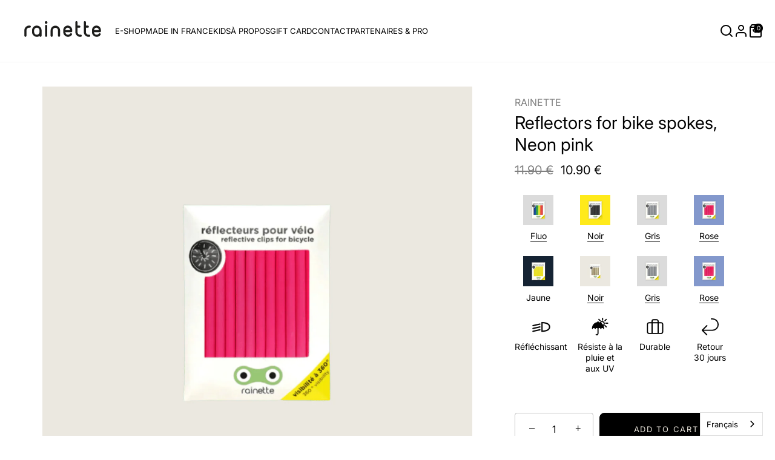

--- FILE ---
content_type: text/html; charset=utf-8
request_url: https://rainette-shop.com/en/products/copie-de-reflecteurs-pour-rayons-rose-fluo
body_size: 104417
content:
<!doctype html>
<html class="no-js" lang="en">
<head>
  <!-- Showcase 7.1.5 -->

  <meta charset="utf-8">
<meta name="viewport" content="width=device-width,initial-scale=1.0">
<meta http-equiv="X-UA-Compatible" content="IE=edge">

<link rel="preconnect" href="https://cdn.shopify.com" crossorigin="">
<link rel="preconnect" href="https://fonts.shopify.com" crossorigin="">
<link rel="preconnect" href="https://monorail-edge.shopifysvc.com"><link rel="preload" as="font" href="//rainette-shop.com/cdn/fonts/inter/inter_n4.b2a3f24c19b4de56e8871f609e73ca7f6d2e2bb9.woff2" type="font/woff2" crossorigin=""><link rel="preload" as="font" href="//rainette-shop.com/cdn/fonts/inter/inter_n4.b2a3f24c19b4de56e8871f609e73ca7f6d2e2bb9.woff2" type="font/woff2" crossorigin=""><link rel="preload" as="font" href="//rainette-shop.com/cdn/fonts/inter/inter_n4.b2a3f24c19b4de56e8871f609e73ca7f6d2e2bb9.woff2" type="font/woff2" crossorigin=""><link rel="preload" as="font" href="//rainette-shop.com/cdn/fonts/inter/inter_n4.b2a3f24c19b4de56e8871f609e73ca7f6d2e2bb9.woff2" type="font/woff2" crossorigin=""><link rel="preload" href="//rainette-shop.com/cdn/shop/t/34/assets/vendor.min.js?v=29461139837223071051736331524" as="script">
<link rel="preload" href="//rainette-shop.com/cdn/shop/t/34/assets/theme.js?v=168495037078723705121745649597" as="script"><link rel="canonical" href="https://rainette-shop.com/en/products/copie-de-reflecteurs-pour-rayons-rose-fluo"><link rel="icon" href="//rainette-shop.com/cdn/shop/files/rainette-favicon_3b683e87-6c85-4ae8-8b4d-14a1f6881b1e.png?crop=center&height=48&v=1701435838&width=48" type="image/png"><meta name="description" content="Increase your visibility–– By bike, we do not hear you! It is therefore paramount to be visible. Ultra easy to install, with a wide selection of colors, these reflectors * with catadippes lit as magic in the light of the headlights and make you more visible. • 360 ° visibility• Pack of 12 units• Length: 8 cm• Adapt to ">

  <meta name="google-site-verification" content="kew2k7d52LDXDt08cb1WhlILHJdmXuzzVja1yYttjXg"><style>
    @font-face {
  font-family: Inter;
  font-weight: 400;
  font-style: normal;
  font-display: swap;
  src: url("//rainette-shop.com/cdn/fonts/inter/inter_n4.b2a3f24c19b4de56e8871f609e73ca7f6d2e2bb9.woff2") format("woff2"),
       url("//rainette-shop.com/cdn/fonts/inter/inter_n4.af8052d517e0c9ffac7b814872cecc27ae1fa132.woff") format("woff");
}

    @font-face {
  font-family: Inter;
  font-weight: 200;
  font-style: normal;
  font-display: swap;
  src: url("//rainette-shop.com/cdn/fonts/inter/inter_n2.63379874490a31b1ac686c7c9582ebe8c6a05610.woff2") format("woff2"),
       url("//rainette-shop.com/cdn/fonts/inter/inter_n2.f9faac0477da33ae7acd0ad3758c9bcf18cab36b.woff") format("woff");
}

    @font-face {
  font-family: Inter;
  font-weight: 500;
  font-style: normal;
  font-display: swap;
  src: url("//rainette-shop.com/cdn/fonts/inter/inter_n5.d7101d5e168594dd06f56f290dd759fba5431d97.woff2") format("woff2"),
       url("//rainette-shop.com/cdn/fonts/inter/inter_n5.5332a76bbd27da00474c136abb1ca3cbbf259068.woff") format("woff");
}

    @font-face {
  font-family: Inter;
  font-weight: 600;
  font-style: normal;
  font-display: swap;
  src: url("//rainette-shop.com/cdn/fonts/inter/inter_n6.771af0474a71b3797eb38f3487d6fb79d43b6877.woff2") format("woff2"),
       url("//rainette-shop.com/cdn/fonts/inter/inter_n6.88c903d8f9e157d48b73b7777d0642925bcecde7.woff") format("woff");
}

    @font-face {
  font-family: Inter;
  font-weight: 700;
  font-style: normal;
  font-display: swap;
  src: url("//rainette-shop.com/cdn/fonts/inter/inter_n7.02711e6b374660cfc7915d1afc1c204e633421e4.woff2") format("woff2"),
       url("//rainette-shop.com/cdn/fonts/inter/inter_n7.6dab87426f6b8813070abd79972ceaf2f8d3b012.woff") format("woff");
}

    @font-face {
  font-family: Inter;
  font-weight: 400;
  font-style: italic;
  font-display: swap;
  src: url("//rainette-shop.com/cdn/fonts/inter/inter_i4.feae1981dda792ab80d117249d9c7e0f1017e5b3.woff2") format("woff2"),
       url("//rainette-shop.com/cdn/fonts/inter/inter_i4.62773b7113d5e5f02c71486623cf828884c85c6e.woff") format("woff");
}

    @font-face {
  font-family: Inter;
  font-weight: 700;
  font-style: italic;
  font-display: swap;
  src: url("//rainette-shop.com/cdn/fonts/inter/inter_i7.b377bcd4cc0f160622a22d638ae7e2cd9b86ea4c.woff2") format("woff2"),
       url("//rainette-shop.com/cdn/fonts/inter/inter_i7.7c69a6a34e3bb44fcf6f975857e13b9a9b25beb4.woff") format("woff");
}

    @font-face {
  font-family: Inter;
  font-weight: 400;
  font-style: normal;
  font-display: swap;
  src: url("//rainette-shop.com/cdn/fonts/inter/inter_n4.b2a3f24c19b4de56e8871f609e73ca7f6d2e2bb9.woff2") format("woff2"),
       url("//rainette-shop.com/cdn/fonts/inter/inter_n4.af8052d517e0c9ffac7b814872cecc27ae1fa132.woff") format("woff");
}

    @font-face {
  font-family: Inter;
  font-weight: 400;
  font-style: normal;
  font-display: swap;
  src: url("//rainette-shop.com/cdn/fonts/inter/inter_n4.b2a3f24c19b4de56e8871f609e73ca7f6d2e2bb9.woff2") format("woff2"),
       url("//rainette-shop.com/cdn/fonts/inter/inter_n4.af8052d517e0c9ffac7b814872cecc27ae1fa132.woff") format("woff");
}

    @font-face {
  font-family: Inter;
  font-weight: 400;
  font-style: normal;
  font-display: swap;
  src: url("//rainette-shop.com/cdn/fonts/inter/inter_n4.b2a3f24c19b4de56e8871f609e73ca7f6d2e2bb9.woff2") format("woff2"),
       url("//rainette-shop.com/cdn/fonts/inter/inter_n4.af8052d517e0c9ffac7b814872cecc27ae1fa132.woff") format("woff");
}

  </style>

  <meta name="theme-color" content="#000000">

  <title>
    Reflectors for bike spokes, Neon pink &ndash; Rainette
  </title>

  <meta property="og:site_name" content="Rainette">
<meta property="og:url" content="https://rainette-shop.com/en/products/copie-de-reflecteurs-pour-rayons-rose-fluo">
<meta property="og:title" content="Reflectors for bike spokes, Neon pink">
<meta property="og:type" content="product">
<meta property="og:description" content="Increase your visibility–– By bike, we do not hear you! It is therefore paramount to be visible. Ultra easy to install, with a wide selection of colors, these reflectors * with catadippes lit as magic in the light of the headlights and make you more visible. • 360 ° visibility• Pack of 12 units• Length: 8 cm• Adapt to "><meta property="og:image" content="http://rainette-shop.com/cdn/shop/files/13reflecteur-velo-visibilite_1200x1200.png?v=1733327594">
  <meta property="og:image:secure_url" content="https://rainette-shop.com/cdn/shop/files/13reflecteur-velo-visibilite_1200x1200.png?v=1733327594">
  <meta property="og:image:width" content="1080">
  <meta property="og:image:height" content="1080"><meta property="og:price:amount" content="10,90">
  <meta property="og:price:currency" content="EUR"><meta name="twitter:card" content="summary_large_image">
<meta name="twitter:title" content="Reflectors for bike spokes, Neon pink">
<meta name="twitter:description" content="Increase your visibility–– By bike, we do not hear you! It is therefore paramount to be visible. Ultra easy to install, with a wide selection of colors, these reflectors * with catadippes lit as magic in the light of the headlights and make you more visible. • 360 ° visibility• Pack of 12 units• Length: 8 cm• Adapt to ">


  <style data-shopify="">
    :root {
      --viewport-height: 100vh;
      --viewport-height-first-section: 100vh;
      --nav-height: 0;
    }
  </style>

  <link href="//rainette-shop.com/cdn/shop/t/34/assets/styles.css?v=100991866230179754491767707936" rel="stylesheet" type="text/css" media="all">

  <script>window.performance && window.performance.mark && window.performance.mark('shopify.content_for_header.start');</script><meta name="google-site-verification" content="wV7KYhsaWjSLIoG7VNkn1II_g_YhOHi6RzzN2xT0lBI">
<meta name="google-site-verification" content="wGTL0Vwki7rkW_xut4SFYu3DYY2U4bnpIbCAVjkoPyY">
<meta name="facebook-domain-verification" content="r0195s4w20w8vuqu7j7oybhdi75ldu">
<meta id="shopify-digital-wallet" name="shopify-digital-wallet" content="/55253598365/digital_wallets/dialog">
<meta name="shopify-checkout-api-token" content="0908c8138091e5b85ff10dfb61e84ca1">
<meta id="in-context-paypal-metadata" data-shop-id="55253598365" data-venmo-supported="false" data-environment="production" data-locale="en_US" data-paypal-v4="true" data-currency="EUR">
<link rel="alternate" hreflang="x-default" href="https://rainette-shop.com/products/copie-de-reflecteurs-pour-rayons-rose-fluo">





<link rel="alternate" type="application/json+oembed" href="https://rainette-shop.com/en/products/copie-de-reflecteurs-pour-rayons-rose-fluo.oembed">
<script async="async" src="/checkouts/internal/preloads.js?locale=en-FR"></script>
<link rel="preconnect" href="https://shop.app" crossorigin="anonymous">
<script async="async" src="https://shop.app/checkouts/internal/preloads.js?locale=en-FR&shop_id=55253598365" crossorigin="anonymous"></script>
<script id="apple-pay-shop-capabilities" type="application/json">{"shopId":55253598365,"countryCode":"FR","currencyCode":"EUR","merchantCapabilities":["supports3DS"],"merchantId":"gid:\/\/shopify\/Shop\/55253598365","merchantName":"Rainette","requiredBillingContactFields":["postalAddress","email","phone"],"requiredShippingContactFields":["postalAddress","email","phone"],"shippingType":"shipping","supportedNetworks":["visa","masterCard","amex","maestro"],"total":{"type":"pending","label":"Rainette","amount":"1.00"},"shopifyPaymentsEnabled":true,"supportsSubscriptions":true}</script>
<script id="shopify-features" type="application/json">{"accessToken":"0908c8138091e5b85ff10dfb61e84ca1","betas":["rich-media-storefront-analytics"],"domain":"rainette-shop.com","predictiveSearch":true,"shopId":55253598365,"locale":"en"}</script>
<script>var Shopify = Shopify || {};
Shopify.shop = "rainette-shop.myshopify.com";
Shopify.locale = "en";
Shopify.currency = {"active":"EUR","rate":"1.0"};
Shopify.country = "FR";
Shopify.theme = {"name":"EN COURS @dev SHOWCASE v7 LIVE UPDATED","id":176575381835,"schema_name":"Showcase","schema_version":"7.1.5","theme_store_id":677,"role":"main"};
Shopify.theme.handle = "null";
Shopify.theme.style = {"id":null,"handle":null};
Shopify.cdnHost = "rainette-shop.com/cdn";
Shopify.routes = Shopify.routes || {};
Shopify.routes.root = "/en/";</script>
<script type="module">!function(o){(o.Shopify=o.Shopify||{}).modules=!0}(window);</script>
<script>!function(o){function n(){var o=[];function n(){o.push(Array.prototype.slice.apply(arguments))}return n.q=o,n}var t=o.Shopify=o.Shopify||{};t.loadFeatures=n(),t.autoloadFeatures=n()}(window);</script>
<script>
  window.ShopifyPay = window.ShopifyPay || {};
  window.ShopifyPay.apiHost = "shop.app\/pay";
  window.ShopifyPay.redirectState = null;
</script>
<script id="shop-js-analytics" type="application/json">{"pageType":"product"}</script>
<script defer="defer" async="" type="module" src="//rainette-shop.com/cdn/shopifycloud/shop-js/modules/v2/client.init-shop-cart-sync_IZsNAliE.en.esm.js"></script>
<script defer="defer" async="" type="module" src="//rainette-shop.com/cdn/shopifycloud/shop-js/modules/v2/chunk.common_0OUaOowp.esm.js"></script>
<script type="module">
  await import("//rainette-shop.com/cdn/shopifycloud/shop-js/modules/v2/client.init-shop-cart-sync_IZsNAliE.en.esm.js");
await import("//rainette-shop.com/cdn/shopifycloud/shop-js/modules/v2/chunk.common_0OUaOowp.esm.js");

  window.Shopify.SignInWithShop?.initShopCartSync?.({"fedCMEnabled":true,"windoidEnabled":true});

</script>
<script>
  window.Shopify = window.Shopify || {};
  if (!window.Shopify.featureAssets) window.Shopify.featureAssets = {};
  window.Shopify.featureAssets['shop-js'] = {"shop-cart-sync":["modules/v2/client.shop-cart-sync_DLOhI_0X.en.esm.js","modules/v2/chunk.common_0OUaOowp.esm.js"],"init-fed-cm":["modules/v2/client.init-fed-cm_C6YtU0w6.en.esm.js","modules/v2/chunk.common_0OUaOowp.esm.js"],"shop-button":["modules/v2/client.shop-button_BCMx7GTG.en.esm.js","modules/v2/chunk.common_0OUaOowp.esm.js"],"shop-cash-offers":["modules/v2/client.shop-cash-offers_BT26qb5j.en.esm.js","modules/v2/chunk.common_0OUaOowp.esm.js","modules/v2/chunk.modal_CGo_dVj3.esm.js"],"init-windoid":["modules/v2/client.init-windoid_B9PkRMql.en.esm.js","modules/v2/chunk.common_0OUaOowp.esm.js"],"init-shop-email-lookup-coordinator":["modules/v2/client.init-shop-email-lookup-coordinator_DZkqjsbU.en.esm.js","modules/v2/chunk.common_0OUaOowp.esm.js"],"shop-toast-manager":["modules/v2/client.shop-toast-manager_Di2EnuM7.en.esm.js","modules/v2/chunk.common_0OUaOowp.esm.js"],"shop-login-button":["modules/v2/client.shop-login-button_BtqW_SIO.en.esm.js","modules/v2/chunk.common_0OUaOowp.esm.js","modules/v2/chunk.modal_CGo_dVj3.esm.js"],"avatar":["modules/v2/client.avatar_BTnouDA3.en.esm.js"],"pay-button":["modules/v2/client.pay-button_CWa-C9R1.en.esm.js","modules/v2/chunk.common_0OUaOowp.esm.js"],"init-shop-cart-sync":["modules/v2/client.init-shop-cart-sync_IZsNAliE.en.esm.js","modules/v2/chunk.common_0OUaOowp.esm.js"],"init-customer-accounts":["modules/v2/client.init-customer-accounts_DenGwJTU.en.esm.js","modules/v2/client.shop-login-button_BtqW_SIO.en.esm.js","modules/v2/chunk.common_0OUaOowp.esm.js","modules/v2/chunk.modal_CGo_dVj3.esm.js"],"init-shop-for-new-customer-accounts":["modules/v2/client.init-shop-for-new-customer-accounts_JdHXxpS9.en.esm.js","modules/v2/client.shop-login-button_BtqW_SIO.en.esm.js","modules/v2/chunk.common_0OUaOowp.esm.js","modules/v2/chunk.modal_CGo_dVj3.esm.js"],"init-customer-accounts-sign-up":["modules/v2/client.init-customer-accounts-sign-up_D6__K_p8.en.esm.js","modules/v2/client.shop-login-button_BtqW_SIO.en.esm.js","modules/v2/chunk.common_0OUaOowp.esm.js","modules/v2/chunk.modal_CGo_dVj3.esm.js"],"checkout-modal":["modules/v2/client.checkout-modal_C_ZQDY6s.en.esm.js","modules/v2/chunk.common_0OUaOowp.esm.js","modules/v2/chunk.modal_CGo_dVj3.esm.js"],"shop-follow-button":["modules/v2/client.shop-follow-button_XetIsj8l.en.esm.js","modules/v2/chunk.common_0OUaOowp.esm.js","modules/v2/chunk.modal_CGo_dVj3.esm.js"],"lead-capture":["modules/v2/client.lead-capture_DvA72MRN.en.esm.js","modules/v2/chunk.common_0OUaOowp.esm.js","modules/v2/chunk.modal_CGo_dVj3.esm.js"],"shop-login":["modules/v2/client.shop-login_ClXNxyh6.en.esm.js","modules/v2/chunk.common_0OUaOowp.esm.js","modules/v2/chunk.modal_CGo_dVj3.esm.js"],"payment-terms":["modules/v2/client.payment-terms_CNlwjfZz.en.esm.js","modules/v2/chunk.common_0OUaOowp.esm.js","modules/v2/chunk.modal_CGo_dVj3.esm.js"]};
</script>
<script>(function() {
  var isLoaded = false;
  function asyncLoad() {
    if (isLoaded) return;
    isLoaded = true;
    var urls = ["https:\/\/dr4qe3ddw9y32.cloudfront.net\/awin-shopify-integration-code.js?aid=26911\u0026s2s=\u0026v=shopifyApp_2.0.8\u0026ts=1642090284511\u0026shop=rainette-shop.myshopify.com","https:\/\/cdn.nfcube.com\/instafeed-a100bebbcfd5277c91634eb500f5f76b.js?shop=rainette-shop.myshopify.com","https:\/\/po.kaktusapp.com\/storage\/js\/kaktus_preorder-rainette-shop.myshopify.com.js?ver=77\u0026shop=rainette-shop.myshopify.com"];
    for (var i = 0; i < urls.length; i++) {
      var s = document.createElement('script');
      s.type = 'text/javascript';
      s.async = true;
      s.src = urls[i];
      var x = document.getElementsByTagName('script')[0];
      x.parentNode.insertBefore(s, x);
    }
  };
  if(window.attachEvent) {
    window.attachEvent('onload', asyncLoad);
  } else {
    window.addEventListener('load', asyncLoad, false);
  }
})();</script>
<script id="__st">var __st={"a":55253598365,"offset":3600,"reqid":"a266e643-50d4-4e12-b706-e98d59e00070-1768564420","pageurl":"rainette-shop.com\/en\/products\/copie-de-reflecteurs-pour-rayons-rose-fluo","u":"84db51b69efd","p":"product","rtyp":"product","rid":7856109617390};</script>
<script>window.ShopifyPaypalV4VisibilityTracking = true;</script>
<script id="captcha-bootstrap">!function(){'use strict';const t='contact',e='account',n='new_comment',o=[[t,t],['blogs',n],['comments',n],[t,'customer']],c=[[e,'customer_login'],[e,'guest_login'],[e,'recover_customer_password'],[e,'create_customer']],r=t=>t.map((([t,e])=>`form[action*='/${t}']:not([data-nocaptcha='true']) input[name='form_type'][value='${e}']`)).join(','),a=t=>()=>t?[...document.querySelectorAll(t)].map((t=>t.form)):[];function s(){const t=[...o],e=r(t);return a(e)}const i='password',u='form_key',d=['recaptcha-v3-token','g-recaptcha-response','h-captcha-response',i],f=()=>{try{return window.sessionStorage}catch{return}},m='__shopify_v',_=t=>t.elements[u];function p(t,e,n=!1){try{const o=window.sessionStorage,c=JSON.parse(o.getItem(e)),{data:r}=function(t){const{data:e,action:n}=t;return t[m]||n?{data:e,action:n}:{data:t,action:n}}(c);for(const[e,n]of Object.entries(r))t.elements[e]&&(t.elements[e].value=n);n&&o.removeItem(e)}catch(o){console.error('form repopulation failed',{error:o})}}const l='form_type',E='cptcha';function T(t){t.dataset[E]=!0}const w=window,h=w.document,L='Shopify',v='ce_forms',y='captcha';let A=!1;((t,e)=>{const n=(g='f06e6c50-85a8-45c8-87d0-21a2b65856fe',I='https://cdn.shopify.com/shopifycloud/storefront-forms-hcaptcha/ce_storefront_forms_captcha_hcaptcha.v1.5.2.iife.js',D={infoText:'Protected by hCaptcha',privacyText:'Privacy',termsText:'Terms'},(t,e,n)=>{const o=w[L][v],c=o.bindForm;if(c)return c(t,g,e,D).then(n);var r;o.q.push([[t,g,e,D],n]),r=I,A||(h.body.append(Object.assign(h.createElement('script'),{id:'captcha-provider',async:!0,src:r})),A=!0)});var g,I,D;w[L]=w[L]||{},w[L][v]=w[L][v]||{},w[L][v].q=[],w[L][y]=w[L][y]||{},w[L][y].protect=function(t,e){n(t,void 0,e),T(t)},Object.freeze(w[L][y]),function(t,e,n,w,h,L){const[v,y,A,g]=function(t,e,n){const i=e?o:[],u=t?c:[],d=[...i,...u],f=r(d),m=r(i),_=r(d.filter((([t,e])=>n.includes(e))));return[a(f),a(m),a(_),s()]}(w,h,L),I=t=>{const e=t.target;return e instanceof HTMLFormElement?e:e&&e.form},D=t=>v().includes(t);t.addEventListener('submit',(t=>{const e=I(t);if(!e)return;const n=D(e)&&!e.dataset.hcaptchaBound&&!e.dataset.recaptchaBound,o=_(e),c=g().includes(e)&&(!o||!o.value);(n||c)&&t.preventDefault(),c&&!n&&(function(t){try{if(!f())return;!function(t){const e=f();if(!e)return;const n=_(t);if(!n)return;const o=n.value;o&&e.removeItem(o)}(t);const e=Array.from(Array(32),(()=>Math.random().toString(36)[2])).join('');!function(t,e){_(t)||t.append(Object.assign(document.createElement('input'),{type:'hidden',name:u})),t.elements[u].value=e}(t,e),function(t,e){const n=f();if(!n)return;const o=[...t.querySelectorAll(`input[type='${i}']`)].map((({name:t})=>t)),c=[...d,...o],r={};for(const[a,s]of new FormData(t).entries())c.includes(a)||(r[a]=s);n.setItem(e,JSON.stringify({[m]:1,action:t.action,data:r}))}(t,e)}catch(e){console.error('failed to persist form',e)}}(e),e.submit())}));const S=(t,e)=>{t&&!t.dataset[E]&&(n(t,e.some((e=>e===t))),T(t))};for(const o of['focusin','change'])t.addEventListener(o,(t=>{const e=I(t);D(e)&&S(e,y())}));const B=e.get('form_key'),M=e.get(l),P=B&&M;t.addEventListener('DOMContentLoaded',(()=>{const t=y();if(P)for(const e of t)e.elements[l].value===M&&p(e,B);[...new Set([...A(),...v().filter((t=>'true'===t.dataset.shopifyCaptcha))])].forEach((e=>S(e,t)))}))}(h,new URLSearchParams(w.location.search),n,t,e,['guest_login'])})(!0,!0)}();</script>
<script integrity="sha256-4kQ18oKyAcykRKYeNunJcIwy7WH5gtpwJnB7kiuLZ1E=" data-source-attribution="shopify.loadfeatures" defer="defer" src="//rainette-shop.com/cdn/shopifycloud/storefront/assets/storefront/load_feature-a0a9edcb.js" crossorigin="anonymous"></script>
<script crossorigin="anonymous" defer="defer" src="//rainette-shop.com/cdn/shopifycloud/storefront/assets/shopify_pay/storefront-65b4c6d7.js?v=20250812"></script>
<script data-source-attribution="shopify.dynamic_checkout.dynamic.init">var Shopify=Shopify||{};Shopify.PaymentButton=Shopify.PaymentButton||{isStorefrontPortableWallets:!0,init:function(){window.Shopify.PaymentButton.init=function(){};var t=document.createElement("script");t.src="https://rainette-shop.com/cdn/shopifycloud/portable-wallets/latest/portable-wallets.en.js",t.type="module",document.head.appendChild(t)}};
</script>
<script data-source-attribution="shopify.dynamic_checkout.buyer_consent">
  function portableWalletsHideBuyerConsent(e){var t=document.getElementById("shopify-buyer-consent"),n=document.getElementById("shopify-subscription-policy-button");t&&n&&(t.classList.add("hidden"),t.setAttribute("aria-hidden","true"),n.removeEventListener("click",e))}function portableWalletsShowBuyerConsent(e){var t=document.getElementById("shopify-buyer-consent"),n=document.getElementById("shopify-subscription-policy-button");t&&n&&(t.classList.remove("hidden"),t.removeAttribute("aria-hidden"),n.addEventListener("click",e))}window.Shopify?.PaymentButton&&(window.Shopify.PaymentButton.hideBuyerConsent=portableWalletsHideBuyerConsent,window.Shopify.PaymentButton.showBuyerConsent=portableWalletsShowBuyerConsent);
</script>
<script>
  function portableWalletsCleanup(e){e&&e.src&&console.error("Failed to load portable wallets script "+e.src);var t=document.querySelectorAll("shopify-accelerated-checkout .shopify-payment-button__skeleton, shopify-accelerated-checkout-cart .wallet-cart-button__skeleton"),e=document.getElementById("shopify-buyer-consent");for(let e=0;e<t.length;e++)t[e].remove();e&&e.remove()}function portableWalletsNotLoadedAsModule(e){e instanceof ErrorEvent&&"string"==typeof e.message&&e.message.includes("import.meta")&&"string"==typeof e.filename&&e.filename.includes("portable-wallets")&&(window.removeEventListener("error",portableWalletsNotLoadedAsModule),window.Shopify.PaymentButton.failedToLoad=e,"loading"===document.readyState?document.addEventListener("DOMContentLoaded",window.Shopify.PaymentButton.init):window.Shopify.PaymentButton.init())}window.addEventListener("error",portableWalletsNotLoadedAsModule);
</script>

<script type="module" src="https://rainette-shop.com/cdn/shopifycloud/portable-wallets/latest/portable-wallets.en.js" onError="portableWalletsCleanup(this)" crossorigin="anonymous"></script>
<script nomodule="">
  document.addEventListener("DOMContentLoaded", portableWalletsCleanup);
</script>

<link id="shopify-accelerated-checkout-styles" rel="stylesheet" media="screen" href="https://rainette-shop.com/cdn/shopifycloud/portable-wallets/latest/accelerated-checkout-backwards-compat.css" crossorigin="anonymous">
<style id="shopify-accelerated-checkout-cart">
        #shopify-buyer-consent {
  margin-top: 1em;
  display: inline-block;
  width: 100%;
}

#shopify-buyer-consent.hidden {
  display: none;
}

#shopify-subscription-policy-button {
  background: none;
  border: none;
  padding: 0;
  text-decoration: underline;
  font-size: inherit;
  cursor: pointer;
}

#shopify-subscription-policy-button::before {
  box-shadow: none;
}

      </style>

<script>window.performance && window.performance.mark && window.performance.mark('shopify.content_for_header.end');</script>
<script>
    document.documentElement.className = document.documentElement.className.replace('no-js', 'js');
    window.theme = window.theme || {};
    
      theme.money_format_with_code_preference = "{{amount}} €";
    
    theme.money_format = "{{amount_with_comma_separator}} €";
    theme.money_container = '.theme-money';
    theme.strings = {
      previous: "Previous",
      next: "Next",
      close: "Close",
      addressError: "Error looking up that address",
      addressNoResults: "No results for that address",
      addressQueryLimit: "You have exceeded the Google API usage limit. Consider upgrading to a \u003ca href=\"https:\/\/developers.google.com\/maps\/premium\/usage-limits\"\u003ePremium Plan\u003c\/a\u003e.",
      authError: "There was a problem authenticating your Google Maps API Key.",
      back: "Back",
      cartConfirmation: "You must agree to the terms and conditions before continuing.",
      loadMore: "Load more",
      infiniteScrollNoMore: "No more results",
      priceNonExistent: "Unavailable",
      buttonDefault: "Add to Cart",
      buttonPreorder: "Pre-order",
      buttonNoStock: "Out of stock",
      buttonNoVariant: "Unavailable",
      variantNoStock: "Sold out",
      unitPriceSeparator: " \/ ",
      colorBoxPrevious: "Previous",
      colorBoxNext: "Next",
      colorBoxClose: "Close",
      navigateHome: "Home",
      productAddingToCart: "Adding",
      productAddedToCart: "Added to cart",
      popupWasAdded: "was added to your cart",
      popupCheckout: "Checkout",
      popupContinueShopping: "Continue shopping",
      onlyXLeft: "[[ quantity ]] in stock",
      priceSoldOut: "Sold Out",
      inventoryLowStock: "Low stock",
      inventoryInStock: "In stock",
      loading: "Loading...",
      viewCart: "View cart",
      page: "Page {{ page }}",
      imageSlider: "Image slider",
      clearAll: "Clear all"
    };
    theme.routes = {
      root_url: '/en',
      cart_url: '/en/cart',
      cart_add_url: '/en/cart/add',
      cart_change_url: '/en/cart/change',
      cart_update_url: '/en/cart/update.js',
      checkout: '/checkout'
    };
    theme.settings = {
      animationEnabledDesktop: true,
      animationEnabledMobile: true
    };

    theme.checkViewportFillers = function(){
      var toggleState = false;
      var elPageContent = document.getElementById('page-content');
      if(elPageContent) {
        var elOverlapSection = elPageContent.querySelector('.header-overlap-section');
        if (elOverlapSection) {
          var padding = parseInt(getComputedStyle(elPageContent).getPropertyValue('padding-top'));
          toggleState = ((Math.round(elOverlapSection.offsetTop) - padding) === 0);
        }
      }
      if(toggleState) {
        document.getElementsByTagName('body')[0].classList.add('header-section-overlap');
      } else {
        document.getElementsByTagName('body')[0].classList.remove('header-section-overlap');
      }
    };

    theme.assessAltLogo = function(){
      var elsOverlappers = document.querySelectorAll('.needs-alt-logo');
      var useAltLogo = false;
      if(elsOverlappers.length) {
        var elSiteControl = document.querySelector('#site-control');
        var elSiteControlInner = document.querySelector('#site-control .site-control__inner');
        var headerMid = elSiteControlInner.offsetTop + elSiteControl.offsetTop + elSiteControlInner.offsetHeight / 2;
        Array.prototype.forEach.call(elsOverlappers, function(el, i){
          var thisTop = el.getBoundingClientRect().top;
          var thisBottom = thisTop + el.offsetHeight;
          if(headerMid > thisTop && headerMid < thisBottom) {
            useAltLogo = true;
            return false;
          }
        });
      }
      if(useAltLogo) {
        document.getElementsByTagName('body')[0].classList.add('use-alt-logo');
      } else {
        document.getElementsByTagName('body')[0].classList.remove('use-alt-logo');
      }
    };
  </script>
<!-- BEGIN app block: shopify://apps/avada-seo-suite/blocks/avada-seo/15507c6e-1aa3-45d3-b698-7e175e033440 --><script>
  window.AVADA_SEO_ENABLED = true;
</script><!-- BEGIN app snippet: avada-broken-link-manager --><!-- END app snippet --><!-- BEGIN app snippet: avada-seo-site --><!-- END app snippet --><!-- BEGIN app snippet: avada-robot-onpage --><!-- Avada SEO Robot Onpage -->












<!-- END app snippet --><!-- BEGIN app snippet: avada-frequently-asked-questions -->







<!-- END app snippet --><!-- BEGIN app snippet: avada-custom-css --> <!-- BEGIN Avada SEO custom CSS END -->


<!-- END Avada SEO custom CSS END -->
<!-- END app snippet --><!-- BEGIN app snippet: avada-loading --><style>
  @keyframes avada-rotate {
    0% { transform: rotate(0); }
    100% { transform: rotate(360deg); }
  }

  @keyframes avada-fade-out {
    0% { opacity: 1; visibility: visible; }
    100% { opacity: 0; visibility: hidden; }
  }

  .Avada-LoadingScreen {
    display: none;
    width: 100%;
    height: 100vh;
    top: 0;
    position: fixed;
    z-index: 9999;
    display: flex;
    align-items: center;
    justify-content: center;
  
    background-image: url();
    background-position: center;
    background-size: cover;
    background-repeat: no-repeat;
  
  }

  .Avada-LoadingScreen svg {
    animation: avada-rotate 1s linear infinite;
    width: px;
    height: px;
  }
</style>
<script>
  const themeId = Shopify.theme.id;
  const loadingSettingsValue = null;
  const loadingType = loadingSettingsValue?.loadingType;
  function renderLoading() {
    new MutationObserver((mutations, observer) => {
      if (document.body) {
        observer.disconnect();
        const loadingDiv = document.createElement('div');
        loadingDiv.className = 'Avada-LoadingScreen';
        if(loadingType === 'custom_logo' || loadingType === 'favicon_logo') {
          const srcLoadingImage = loadingSettingsValue?.customLogoThemeIds[themeId] || '';
          if(srcLoadingImage) {
            loadingDiv.innerHTML = `
            <img alt="Avada logo"  height="600px" loading="eager" fetchpriority="high"
              src="${srcLoadingImage}&width=600"
              width="600px" />
              `
          }
        }
        if(loadingType === 'circle') {
          loadingDiv.innerHTML = `
        <svg viewBox="0 0 40 40" fill="none" xmlns="http://www.w3.org/2000/svg">
          <path d="M20 3.75C11.0254 3.75 3.75 11.0254 3.75 20C3.75 21.0355 2.91053 21.875 1.875 21.875C0.839475 21.875 0 21.0355 0 20C0 8.9543 8.9543 0 20 0C31.0457 0 40 8.9543 40 20C40 31.0457 31.0457 40 20 40C18.9645 40 18.125 39.1605 18.125 38.125C18.125 37.0895 18.9645 36.25 20 36.25C28.9748 36.25 36.25 28.9748 36.25 20C36.25 11.0254 28.9748 3.75 20 3.75Z" fill=""/>
        </svg>
      `;
        }

        document.body.insertBefore(loadingDiv, document.body.firstChild || null);
        const e = '';
        const t = '';
        const o = 'first' === t;
        const a = sessionStorage.getItem('isShowLoadingAvada');
        const n = document.querySelector('.Avada-LoadingScreen');
        if (a && o) return (n.style.display = 'none');
        n.style.display = 'flex';
        const i = document.body;
        i.style.overflow = 'hidden';
        const l = () => {
          i.style.overflow = 'auto';
          n.style.animation = 'avada-fade-out 1s ease-out forwards';
          setTimeout(() => {
            n.style.display = 'none';
          }, 1000);
        };
        if ((o && !a && sessionStorage.setItem('isShowLoadingAvada', true), 'duration_auto' === e)) {
          window.onload = function() {
            l();
          };
          return;
        }
        setTimeout(() => {
          l();
        }, 1000 * e);
      }
    }).observe(document.documentElement, { childList: true, subtree: true });
  };
  function isNullish(value) {
    return value === null || value === undefined;
  }
  const themeIds = '';
  const themeIdsArray = themeIds ? themeIds.split(',') : [];

  if(!isNullish(themeIds) && themeIdsArray.includes(themeId.toString()) && loadingSettingsValue?.enabled) {
    renderLoading();
  }

  if(isNullish(loadingSettingsValue?.themeIds) && loadingSettingsValue?.enabled) {
    renderLoading();
  }
</script>
<!-- END app snippet --><!-- BEGIN app snippet: avada-seo-social-post --><!-- END app snippet -->
<!-- END app block --><!-- BEGIN app block: shopify://apps/kaching-cart/blocks/embed/7705621e-3c0f-4e97-9d29-5c8528b19fb7 --><!-- BEGIN app snippet: drawer -->
  

  <script>
    window.__getFileUrl = (filename) => {
      const completeUrl = "https://cdn.shopify.com/extensions/019bc6a0-33d7-7815-8c0e-c45727545ee1/kaching-cart-1098/assets/kaching-cart.js";
      const cdnUrl = completeUrl.replace(/\/[^\/]*$/, '');

      return cdnUrl + "/" + filename;
    }
  </script>

  <script>
    //! THIS IFRAME SHOULD NOT BE DELETED, IT IS USED TO GET THE ORIGINAL FETCH FUNCTION AND SHOULD BE KEPT IN THE DOM FOR THE ENTIRE LIFE OF THE PAGE, OTHERWISE IT SEEMS TO CAUSE A WEIRD BUG IN SAFARI
    const iframe = document.createElement("iframe");
    iframe.style.display = "none";
    iframe.src = "about:blank";
    iframe.id = "kaching-cart-iframe-for-clean-apis";
    document.documentElement.appendChild(iframe);
    if (iframe.contentWindow?.fetch && typeof iframe.contentWindow?.fetch === "function") {
      window.__kachingCartOriginalFetch = iframe.contentWindow?.fetch.bind(window);
    }
  </script>

  
  <script>
    (function() {
      let realFastClick = null;

      Object.defineProperty(window, 'FastClick', {
        get: () => realFastClick,
        set: (value) => {
          realFastClick = value;

          // Override attach method
          const originalAttach = value.attach;
          value.attach = function(layer, options) {
            return { destroy: () => {} };
          };
        },
        configurable: true
      });
    })();
  </script>

  <div id="kaching-cart-additional-checkout-buttons" style="display: none; visibility: hidden; opacity: 0;">
    
      <div class="dynamic-checkout__content" id="dynamic-checkout-cart" data-shopify="dynamic-checkout-cart"> <shopify-accelerated-checkout-cart wallet-configs="[{&quot;supports_subs&quot;:true,&quot;supports_def_opts&quot;:false,&quot;name&quot;:&quot;shop_pay&quot;,&quot;wallet_params&quot;:{&quot;shopId&quot;:55253598365,&quot;merchantName&quot;:&quot;Rainette&quot;,&quot;personalized&quot;:true}},{&quot;supports_subs&quot;:true,&quot;supports_def_opts&quot;:false,&quot;name&quot;:&quot;paypal&quot;,&quot;wallet_params&quot;:{&quot;shopId&quot;:55253598365,&quot;countryCode&quot;:&quot;FR&quot;,&quot;merchantName&quot;:&quot;Rainette&quot;,&quot;phoneRequired&quot;:true,&quot;companyRequired&quot;:false,&quot;shippingType&quot;:&quot;shipping&quot;,&quot;shopifyPaymentsEnabled&quot;:true,&quot;hasManagedSellingPlanState&quot;:false,&quot;requiresBillingAgreement&quot;:false,&quot;merchantId&quot;:&quot;QD24AS4DHD7HY&quot;,&quot;sdkUrl&quot;:&quot;https://www.paypal.com/sdk/js?components=buttons\u0026commit=false\u0026currency=EUR\u0026locale=en_US\u0026client-id=AbasDhzlU0HbpiStJiN1KRJ_cNJJ7xYBip7JJoMO0GQpLi8ePNgdbLXkC7_KMeyTg8tnAKW4WKrh9qmf\u0026merchant-id=QD24AS4DHD7HY\u0026intent=authorize&quot;}}]" access-token="0908c8138091e5b85ff10dfb61e84ca1" buyer-country="FR" buyer-locale="en" buyer-currency="EUR" shop-id="55253598365" cart-id="a8ddc530bd8ed83a3a8e414f57b4ced5" enabled-flags="[&quot;ae0f5bf6&quot;]"> <div class="wallet-button-wrapper"> <ul class="wallet-cart-grid wallet-cart-grid--skeleton" role="list" data-shopify-buttoncontainer="true"> <li data-testid="grid-cell" class="wallet-cart-button-container"><div class="wallet-cart-button wallet-cart-button__skeleton" role="button" disabled="" aria-hidden="true">&nbsp</div></li><li data-testid="grid-cell" class="wallet-cart-button-container"><div class="wallet-cart-button wallet-cart-button__skeleton" role="button" disabled="" aria-hidden="true">&nbsp</div></li> </ul> </div> </shopify-accelerated-checkout-cart> <small id="shopify-buyer-consent" class="hidden" aria-hidden="true" data-consent-type="subscription"> One or more of the items in your cart is a recurring or deferred purchase. By continuing, I agree to the <span id="shopify-subscription-policy-button">cancellation policy</span> and authorize you to charge my payment method at the prices, frequency and dates listed on this page until my order is fulfilled or I cancel, if permitted. </small> </div>
    
  </div>
  
<link rel="modulepreload" href="https://cdn.shopify.com/extensions/019bc6a0-33d7-7815-8c0e-c45727545ee1/kaching-cart-1098/assets/kaching-cart.js" crossorigin="anonymous">
<script type="module">
  import("https://cdn.shopify.com/extensions/019bc6a0-33d7-7815-8c0e-c45727545ee1/kaching-cart-1098/assets/kaching-cart.js")
    .catch((error) => {
      console.error("‼️ Kaching Cart failed to load", error);

      //When we are not able to load the script, we should also stop listening to click events and any other events that are related to the cart drawer.
      window.__kachingCartFailedModuleLoad = true;
    });
</script>

<link rel="preload" href="https://cdn.shopify.com/extensions/019bc6a0-33d7-7815-8c0e-c45727545ee1/kaching-cart-1098/assets/kaching-cart.css" as="style" onload="this.onload=null;this.rel='stylesheet'">
<noscript><link rel="stylesheet" href="https://cdn.shopify.com/extensions/019bc6a0-33d7-7815-8c0e-c45727545ee1/kaching-cart-1098/assets/kaching-cart.css"></noscript>









<!-- Part 1: Run immediately for event listeners -->
<script>
  (function() {
    try {
      // Simple error logging and tracking
      const logError = (message, error) => {
        try {
          // Safely log to console even if error is undefined/null/malformed
          console.error(`[Kaching Cart] ${message}`, error || "");

          // Only send critical errors to the endpoint
          try {
            // Safely check error properties with fallbacks
            const errorMessage = error && typeof error === 'object' && error.message ? error.message : '';
            const errorStack = error && typeof error === 'object' && error.stack ? error.stack : '';

            // Skip sending certain common errors
            if (
              errorMessage && (
                errorMessage === "Load failed" ||
                errorMessage === "Failed to fetch" ||
                errorMessage.includes("Blocked by EC") ||
                window?.location?.hostname?.includes("127.0.0.1")
              )
            ) {
              return;
            }

            // Prepare error details with safe access patterns
            const errorDetails = {
              filename: "drawer.liquid",
              message: "drawer.liquid" + message + (errorMessage ? `: ${errorMessage}` : ""),
              stack: errorStack || "No stack trace",
              url: window.location ? window.location.href : "unknown",
              shop: "rainette-shop.myshopify.com"
            };

            //Let's use sentry for now
            if(window.__KachingCartSentry) {
              window.__KachingCartSentry.captureException(error);
            }
          } catch (trackingError) {
            // Silent fail for error tracking
          }
        } catch (logError) {
          // Ultimate fallback - even console.error failed
          // We do absolutely nothing here to ensure we never crash a store
        }
      };

      // Store selectors in a global variable so the second script can access them
      window.__kachingCartSelectors = [
        [
          "a[href*='/cart']",
          ":not([href^='//'])",
          ":not([href*='/cart/change'])",
          ":not([href*='/cart/add'])",
          ":not([href*='/cart/clear'])",
          ":not([href*='/products/cart'])",
          ":not([href*='/collections/cart'])",
          ":not([class*='upcart'])",
          ":not([class*='revy-upsell-btn-cart'])",
          ":not([href*='/checkout'])",
          ":not([href*='/discount'])",
          ":not([href*='/cart/1'])",
          ":not([href*='/cart/2'])",
          ":not([href*='/cart/3'])",
          ":not([href*='/cart/4'])",
          ":not([href*='/cart/5'])",
          ":not([href*='/cart/6'])",
          ":not([href*='/cart/7'])",
          ":not([href*='/cart/8'])",
          ":not([href*='/cart/9'])",
        ].join(""),
        "a[data-cart-toggle]",
        "#sticky-app-client div[data-cl='sticky-button']",
        "button.minicart-open",
        "#cart-icon-bubble",
        ".slide-menu-cart",
        ".icon-cart:not(svg)",
        ".cart-icon:not(svg)",
        ".cart-link:not(div.header-icons):not(ul)",
        "button.header-cart-toggle",
        "div.minicart__button",
        "button.js-cart-button",
        ".mini-cart-trigger",
        ".shopping-cart a[href*='#cart']",
        ".header-menu-cart-drawer",
        ".js-mini-cart-trigger",
        "#CartButton-Desktop",
        "#CartButton",
        "a[data-js-sidebar-handle]:not(a[href*='/search'])",
        "a.area--cart.icon-button",
        "[data-cartmini]",
        "button[data-sidebar-id='CartDrawer']",
        "header-actions > cart-drawer-component",
        "a.header--cart-link[data-drawer-view='cart-drawer']",
        "a.header--cart-count[data-drawer-view='cart-drawer']",
        "a.header--cart[data-drawer-view='cart-drawer']",
        "a[role='button'][href='#drawer-cart']",
        "button[drawer-to-open='cart-drawer']",
        "div.cart-text:has(.cart-count)",
        "button.header__icon--cart",
        "button#cart-open",
        "li.cartCounter",
        ".tt-cart.tt-dropdown-obj .tt-dropdown-toggle",
        "a[href='#cartDrawer'][data-side-drawer-open]",
        "cart-icon[data-add-to-cart-behavior='open_cart']",
        "xo-modal-trigger[xo-name='cart']",
        "a[cart-icon-bubble]",
        "a[data-open-dialog='cart-drawer']"
      ];

      // Click event handler with basic error handling
      document.addEventListener("click", (e) => {
        //If the module failed to load (or if we blocked it for testing through the developer tools) we should not listen to any click events, we should let the native cart popup handle it.
        if(window.__kachingCartFailedModuleLoad === true) {
          return;
        }

        try {
          const isCartButton = window.__kachingCartSelectors.some((selector) => {
            try {
              return !!e.target.closest(selector);
            } catch (selectorError) {

              if(selector !== ".cart-link:not(div.header-icons):not(ul)") {
                //In some browsers these selectors are not valid, but no need to log it
                logError(`Error checking selector: ${selector}`, selectorError);
              }
              return false;
            }
          });

          if (isCartButton) {
            try {
              e.stopImmediatePropagation();
              e.preventDefault();
              e.stopPropagation();
            } catch (eventError) {
              logError("Error stopping event propagation", eventError);
            }

            try {
              const event = new CustomEvent("kaching-cart:open", {
                detail: {
                  element: e.target,
                  cartOpenSource: "cart-button",
                },
              });
              document.dispatchEvent(event);
            } catch (customEventError) {
              logError("Error dispatching kaching-cart:open event", customEventError);
            }
          }
        } catch (clickHandlerError) {
          logError("Error in click event handler", clickHandlerError);
        }
      }, true);
    } catch (globalError) {
      console.error("[Kaching Cart] Fatal script error in event listeners", globalError);
    }
  })();
</script>

<!-- Part 2: Wait for Shopify object before initializing props -->
<script>
  (function() {
    try {
      const createKachingCartElement = (props) => {
        const kachingCartElement = document.createElement('kaching-cart');
        kachingCartElement.style.zIndex = "1051";
        kachingCartElement.style.position = "relative";
        kachingCartElement.style.opacity = "1"; //Some themes set all elements to opacity: 0 when their native drawer opens, this will ensure our drawer is visible.

        // Set attribute BEFORE appending to DOM
        kachingCartElement.setAttribute("kaching-cart-props", JSON.stringify(props));

        if (document.body) {
          document.body.appendChild(kachingCartElement);
        } else {
          const appendWhenBodyReady = () => {
            if (document.body) {
              document.body.appendChild(kachingCartElement);
            } else {
              setTimeout(appendWhenBodyReady, 10);
            }
          };
          appendWhenBodyReady();
        }
      };

      const logError = (message, error) => {
        console.error(`[Kaching Cart] ${message}`, error);
      };


      // Function to initialize cart props when Shopify is available
      const initKachingCartProps = () => {
        try {
          if (!window.Shopify) {
            // If Shopify isn't ready yet, try again in a moment
            setTimeout(initKachingCartProps, 10);
            return;
          }

        
        
            try {
              const path = window.location.pathname || window.Shopify?.routes?.root || "/";
              sessionStorage.setItem(`kaching-cart-last-visited-page-${window.Shopify.shop}`, path);
            } catch {
              //Silent fail
            }
          

          const props = {
            appSettings: {"storefrontAccessToken":"c3cc7961d5cb731b6e237d86b4c841e7"},
            customerAccountsEnabled: true,
            customerAccountsLoginUrl: "\/en\/account\/login",
            customerTags: null,
            customerId: null,
            isPreview: false,
            cartButtonSelectors: window.__kachingCartSelectors,
            apiEndpoint: "https://rainette-shop.myshopify.com/api/2025-10/graphql.json",
            moneyFormat: "{{amount_with_comma_separator}} €",
            cartSettings: {"footer":{"buttonText":"Paiement • {{cart_total}}","htmlModules":[],"modulesOrder":["upsellToggle","orderNotes","discountCode","discounts","subtotal","checkoutButton","acceleratedCheckoutButtons","paymentIcons","secondaryButton"],"paymentIcons":{"elo":false,"jcb":false,"amex":false,"poli":false,"qiwi":false,"sepa":false,"visa":true,"ideal":false,"venmo":false,"affirm":false,"alipay":false,"bitpay":false,"custom":[],"klarna":true,"paypal":false,"skrill":false,"sofort":false,"stripe":false,"wechat":false,"yandex":false,"bitcoin":false,"giropay":false,"interac":false,"maestro":false,"paysafe":false,"shoppay":true,"applepay":true,"citadele":false,"discover":false,"etherium":false,"payoneer":false,"unionpay":false,"verifone":false,"webmoney":false,"amazonpay":false,"googlepay":true,"lightcoin":false,"bancontact":false,"dinersclub":false,"mastercard":true,"bitcoincash":false,"facebookpay":false,"forbrugsforeningen":false},"showSubtotal":true,"subtotalText":"Total","discountsText":"Réductions","showDiscounts":true,"showPaymentIcons":true,"showCheckoutButton":true,"showDiscountBadges":true,"secondaryButtonText":"Continuer mes achats","showSecondaryButton":true,"secondaryButtonAction":"close-cart","showTermsAndConditions":false,"termsAndConditionsText":"I have read and agree to the \u003ca target='_blank' href='https:\/\/www.example.com'\u003eterms and conditions\u003c\/a\u003e","acceleratedCBInAccordion":true,"acceleratedCheckoutButtons":{"isActive":true},"acceleratedCBInAccordionTitle":"Paiement rapide","termsAndConditionsRequiredText":"","areAcceleratedCheckoutButtonsCollapsed":true},"styles":{"--kaching-cart-background":"255, 255, 255","--kaching-cart-badge-text":"7, 148, 85","--kaching-cart-button-text":"255, 255, 255","--kaching-cart-footer-text":"0, 0, 0","--kaching-cart-top-bar-text":"255, 218, 238","--kaching-cart-border-radius":29,"--kaching-cart-empty-cart-text":"0, 0, 0","--kaching-cart-footer-t-c-link":"127, 86, 217","--kaching-cart-footer-t-c-text":"0, 0, 0","--kaching-cart-line-items-text":"0, 0, 0","--kaching-cart-badge-background":"220, 250, 230","--kaching-cart-footer-font-size":17,"--kaching-sticky-cart-icon-size":24,"--kaching-cart-button-background":"127, 86, 217","--kaching-cart-footer-background":"255, 255, 255","--kaching-cart-line-items-text-2":"152, 162, 179","--kaching-cart-order-notes-title":"0, 0, 0","--kaching-cart-top-bar-font-size":24,"--kaching-cart-trust-badges-text":"0, 0, 0","--kaching-sticky-cart-icon-color":"255, 255, 255","--kaching-cart-footer-button-text":"255, 218, 238","--kaching-cart-footer-row-spacing":10,"--kaching-cart-top-bar-background":"244, 66, 0","--kaching-sticky-cart-bubble-size":60,"--kaching-cart-empty-cart-subtitle":"0, 0, 0","--kaching-cart-product-upsell-text":"0, 0, 0","--kaching-cart-footer-discount-text":"71, 84, 103","--kaching-cart-line-items-plan-text":"0, 0, 0","--kaching-sticky-cart-border-radius":0,"--kaching-cart-announcement-bar-text":"127, 86, 217","--kaching-cart-line-items-badge-text":"7, 148, 85","--kaching-cart-line-items-image-size":109,"--kaching-cart-product-upsell-arrows":"52, 64, 84","--kaching-cart-product-upsell-text-2":"152, 162, 179","--kaching-cart-empty-cart-button-text":"255, 255, 255","--kaching-cart-order-notes-input-text":"0, 0, 0","--kaching-cart-trust-badges-icon-size":25,"--kaching-cart-trust-badges-background":"255, 255, 255","--kaching-sticky-cart-item-count-color":"255, 255, 255","--kaching-cart-discount-code-input-text":"0, 0, 0","--kaching-cart-footer-button-background":"33, 89, 176","--kaching-cart-upsell-toggle-image-size":60,"--kaching-sticky-cart-bubble-background":"29, 41, 57","--kaching-cart-discount-code-button-text":"81, 27, 153","--kaching-cart-empty-cart-text-font-size":15,"--kaching-cart-line-items-vertical-space":72,"--kaching-cart-product-upsell-background":"248, 248, 248","--kaching-cart-product-upsell-badge-text":"7, 148, 85","--kaching-cart-tbp-free-gifts-modal-text":"0, 0, 0","--kaching-cart-top-bar-announcement-text":"255, 255, 255","--kaching-cart-footer-discount-background":"242, 244, 247","--kaching-cart-line-items-plan-background":"255, 255, 255","--kaching-cart-product-upsell-button-text":"0, 0, 0","--kaching-cart-product-upsell-title-color":"0, 0, 0","--kaching-cart-announcement-bar-background":"233, 215, 254","--kaching-cart-line-items-badge-background":"220, 250, 230","--kaching-cart-trust-badges-text-font-size":13,"--kaching-cart-empty-cart-button-background":"17, 17, 18","--kaching-cart-footer-secondary-button-text":"5, 5, 5","--kaching-cart-line-items-plan-border-color":"0, 0, 0","--kaching-cart-line-items-plan-upgrade-text":"0, 0, 0","--kaching-cart-order-notes-input-background":"255, 255, 255","--kaching-cart-tiered-promotions-bar-active":"29, 41, 57","--kaching-sticky-cart-item-count-background":"127, 86, 217","--kaching-cart-empty-cart-subtitle-font-size":13,"--kaching-cart-tbp-free-gifts-modal-btn-text":"255, 255, 255","--kaching-cart-tbp-free-gifts-modal-checkbox":"0, 0, 0","--kaching-cart-tbp-free-gifts-modal-img-size":40,"--kaching-cart-discount-code-input-background":"255, 255, 255","--kaching-cart-line-items-bundle-upgrade-text":"255, 255, 255","--kaching-cart-order-notes-input-border-color":"190, 190, 190","--kaching-cart-product-upsell-title-font-size":25,"--kaching-cart-tiered-promotions-bar-inactive":"152, 162, 179","--kaching-cart-top-bar-announcement-font-size":13,"--kaching-cart-discount-code-button-background":"255, 206, 0","--kaching-cart-product-upsell-badge-background":"220, 250, 230","--kaching-cart-tbp-free-gifts-modal-background":"255, 255, 255","--kaching-cart-top-bar-announcement-background":"0, 0, 0","--kaching-cart-discount-code-input-border-color":"190, 190, 190","--kaching-cart-product-upsell-button-background":"235, 232, 224","--kaching-cart-tbp-free-gifts-modal-gift-border":"204, 204, 204","--kaching-cart-tiered-promotions-bar-background":"234, 236, 240","--kaching-cart-line-items-plan-upgrade-background":"255, 255, 255","--kaching-cart-tbp-free-gifts-modal-btn-font-size":16,"--kaching-cart-tbp-free-gifts-modal-free-badge-bg":"220, 250, 230","--kaching-cart-tbp-free-gifts-modal-btn-background":"127, 86, 217","--kaching-cart-tbp-free-gifts-modal-change-gift-bg":"0, 0, 0","--kaching-cart-tbp-free-gifts-modal-choose-gift-bg":"0, 0, 0","--kaching-cart-line-items-bundle-upgrade-background":"7, 148, 85","--kaching-cart-line-items-plan-upgrade-border-color":"0, 0, 0","--kaching-cart-tbp-free-gifts-modal-free-badge-text":"7, 148, 85","--kaching-cart-tbp-free-gifts-modal-gift-background":"255, 255, 255","--kaching-cart-footer-checkout-button-secondary-text":"0, 0, 0","--kaching-cart-tbp-free-gifts-modal-change-gift-text":"255, 255, 255","--kaching-cart-tbp-free-gifts-modal-choose-gift-text":"255, 255, 255","--kaching-cart-accelerated-checkout-buttons-size-mobile":42,"--kaching-cart-accelerated-checkout-buttons-size-desktop":42,"--kaching-cart-accelerated-checkout-buttons-accordion-title-text":"0, 68, 205"},"topBar":{"mode":"text","text":"Panier ({{item_count}})","imageUrl":"","textAlign":"center"},"general":{"shop":"rainette-shop.myshopify.com","customJs":"","customCss":"","cartAnchor":"right","htmlModules":[],"modulesOrder":["announcementBar","tieredPromotionsBar","lineItems","productUpsell","trustBadges"],"adminCustomJs":"","adminCustomCss":"","useCompareAtPrice":true,"goToCartInsteadOfCheckout":false,"countNativeBundlesAsSingleLine":false,"shouldOpenCartDrawerOnAddToCart":true},"isActive":true,"lineItems":{"showSavings":true,"bundlesToGroup":[],"showBundleImage":true,"showPricePerItem":false,"withFreeGiftText":" + free gift","bundleUpgradeText":"Add {{quantity_left_to_next_bar}} more to get {{next_bar_saved_amount}} off","showOriginalPrice":true,"showSubscriptions":false,"oneTimePurchaseText":"One-time purchase","showVariantSelector":false,"showQuantitySelector":true,"subscriptionInfoText":"Livré chaque {{plan_delivery_interval_count}} {{plan_delivery_interval}}","showBundleUpgradeTips":false,"subscriptionOptionsText":"{{plan_name}}","subscriptionUpgradeText":"Subscribe and save","allowChangingSubscription":false,"bundleComponentsCollapsed":false,"showSubscriptionUpgradePrompt":false},"orderNotes":{"title":"Add special instructions","isActive":false,"inputType":"text","isCollapsed":true,"placeholder":"Enter your order notes","isCollapsible":true,"isRequiredToCheckout":false},"stickyCart":{"icon":"bag-1","isActive":false,"position":"bottom-right","showItemCount":true,"positionMobile":"bottom-right","displayOnMobile":true,"hideOnEmptyCart":false},"trustBadges":{"badges":[{"title":"Default text"}],"isActive":false,"showUnderCheckoutButton":false},"discountCode":{"isActive":true,"buttonText":"Appliquer","placeholder":"Code promo"},"generalTexts":{"free":"Offert","dayFull":"jour\/s","youSave":"Vous économisez {{amount_saved}}","dayShort":"j","weekFull":"semaine\/s","yearFull":"an\/s","addToCart":"Ajouter au panier","monthFull":"mois","weekShort":"s","yearShort":"a","monthShort":"m","outOfStock":"En rupture de stock","billedEvery":"\/{{plan_billing_interval_count}}{{plan_billing_interval}}","deliveredEvery":"Livré chaque {{plan_delivery_interval_count}} {{plan_delivery_interval}}","hideComponents":"Masquer {{total_components}} articles","showComponents":"Afficher {{total_components}} articles","errorLoadingCart":"Une erreur est survenue lors du chargement de votre panier.","discountCodeInvalid":"Le code de réduction que vous avez entré est invalide ou ne peut pas être appliqué à ce panier","inventoryNotAvailable":"Impossible d'ajouter plus de cet article au panier"},"translations":[],"upsellToggle":{"mode":"default","price":2.5,"title":"Shipping protection","imageUrl":"https:\/\/cart.kachingappz.app\/images\/illustrations\/shipping-protection.png","isActive":false,"autoFulfil":false,"description":"Protect your order from being lost or damaged.","compareAtPrice":null,"inCheckoutButtonText":"+ {{upsell_toggle_price}} {{upsell_toggle_title}}","removeWhenCartIsEmpty":false,"inCheckoutButtonAlreadyInCartText":"Includes {{upsell_toggle_price}} {{upsell_toggle_title}}"},"productUpsell":{"title":"Produits recommandés","layout":"layout-3","isActive":true,"products":[{"hash":"k6ts2r","discount":{"type":"percentage","amount":0},"productId":"gid:\/\/shopify\/Product\/8683744264523"},{"hash":"m06syv","discount":{"type":"percentage","amount":0},"productId":"gid:\/\/shopify\/Product\/7642678591726"},{"hash":"1gs4en2","discount":{"type":"percentage","amount":0},"productId":"gid:\/\/shopify\/Product\/6599119077533"},{"hash":"xoorfo","discount":{"type":"percentage","amount":0},"productId":"gid:\/\/shopify\/Product\/8015616573678"},{"hash":"1ibyhas","discount":{"type":"percentage","amount":0},"productId":"gid:\/\/shopify\/Product\/6580470546589"},{"hash":"m1w0o","discount":{"type":"percentage","amount":0},"productId":"gid:\/\/shopify\/Product\/8684251775307"}],"showBadge":false,"textAlign":"left","recommendationType":"manually","hideProductIfInCart":true,"removeWhenCartIsEmpty":false,"aiRecommendationsIntent":"RELATED"},"announcementBar":{"text":"Your cart will expire in {{timer}} ⏰","isActive":false,"timerMinutes":10,"clearCartOnTimerEnd":false},"ecProductUpsell":{"title":"","layout":"layout-1","isActive":false,"products":[],"showBadge":true,"textAlign":"center","mirrorMainSettings":false,"recommendationType":"manually","hideProductIfInCart":true,"removeWhenCartIsEmpty":false,"aiRecommendationsIntent":"RELATED"},"emptyCartGeneral":{"icon":"bag-2","title":"Votre panier est vide","buttonUrl":"","buttonText":"Continuer mes achats","buttonAction":"close-cart"},"tieredPromotionsBar":{"tiers":[{"id":"4-Xf3WA5jMz-_CoJj-GBg","type":"shipping-discount","title":"de la livraison offerte en point relais","threshold":59,"discountType":"percentage","translations":[],"discountAmount":100,"excludeRatesAboveThreshold":false,"excludeRatesAboveThresholdAmount":0},{"id":"CktfZRmzx2mz8SRFt1UFp","type":"product-discount","title":"du cadeau offert 🎁","targets":[{"quantity":1,"productId":"gid:\/\/shopify\/Product\/9988304470347","allowVariantSelection":true}],"threshold":64,"discountType":"percentage","translations":[],"discountAmount":100},{"id":"iEN4fPrnPsRP7xqf4p4-hQhCH","type":"product-discount","title":"du cadeau offert 🎁","targets":[],"threshold":96,"discountType":"percentage","translations":[],"discountAmount":100}],"confetti":{"amount":1000,"duration":3000,"isActive":true},"isActive":true,"stepIcon":"circle","withIcons":false,"withEmojis":false,"defaultText":"Plus que {{progress_needed}}  pour bénéficier {{next_promo_title}}","unlockedText":"Félicitations ! Vous bénéficiez {{unlocked_promo_title}} !","thresholdType":"cart-total","freeGiftsModalTitle":"Choose free gifts🎁","marketSpecificTiers":[{"tiers":[{"id":"3mdSyxDA81SyA93824e_j","type":"shipping-discount","title":"de la livraison OFFERTE en point relais","threshold":59,"discountType":"percentage","translations":[],"discountAmount":100,"excludeRatesAboveThreshold":false,"excludeRatesAboveThresholdAmount":0},{"id":"wmoHRn9-4z7ayD8GcQF2EhLzA","type":"product-discount","title":"d'un cadeau visibilité +","targets":[{"quantity":1,"productId":"gid:\/\/shopify\/Product\/9988304470347","allowVariantSelection":true}],"threshold":50,"discountType":"percentage","translations":[],"discountAmount":100},{"id":"KNFHWky3FJHjACoi91JnbPvm5","type":"product-discount","title":"de deux cadeaux visibilité +","targets":[{"quantity":1,"productId":"gid:\/\/shopify\/Product\/7642655391982","allowVariantSelection":true},{"quantity":1,"productId":"gid:\/\/shopify\/Product\/15374765457739","allowVariantSelection":true}],"threshold":85,"discountType":"percentage","translations":[],"discountAmount":100},{"id":"7dZozjjve2j35JQDOL2rwpx_g","type":"product-discount","title":"DU BONUS VISIBILITÉ FLASH !","targets":[{"quantity":1,"productId":"gid:\/\/shopify\/Product\/15376937845067","allowVariantSelection":true}],"threshold":110,"discountType":"percentage","translations":[],"discountAmount":100}],"marketId":"gid:\/\/shopify\/Market\/486342894"},{"tiers":[{"id":"CmkmtWwHwMGw8VxLmhJTZ","type":"product-discount","title":"🎁 Reflective Stickers Food","targets":[{"quantity":1,"productId":"gid:\/\/shopify\/Product\/9988304470347","allowVariantSelection":true}],"threshold":50,"discountType":"percentage","translations":[],"discountAmount":100},{"id":"bebWDynzyRQJAgao0ymRxtiwX","type":"product-discount","title":"🎁 Reflective Stickers Lucas","targets":[{"quantity":1,"productId":"gid:\/\/shopify\/Product\/7642655391982","allowVariantSelection":true}],"threshold":95,"discountType":"percentage","translations":[],"discountAmount":100},{"id":"N9v3ZD6mSHCGg-AY3eqVePXkl","type":"shipping-discount","title":"Free shipping","threshold":143,"discountType":"percentage","translations":[],"discountAmount":100,"excludeRatesAboveThreshold":false,"excludeRatesAboveThresholdAmount":0}],"marketId":"gid:\/\/shopify\/Market\/486375662"}],"freeGiftsModalSubtitle":"Choose up to {{max_selectable_gifts}} free gifts","freeGiftsAdditionMethod":"automatically","freeGiftsModalButtonText":"Confirm","allPromotionsUnlockedText":"","freeGiftsModalOpensOnUnlock":true,"freeGiftsModalChangeGiftsText":"Change gift","freeGiftsModalSelectGiftsText":"Choose gift","productsExcludedFromUnlockCount":[]}},
            locale: "en",
            isPrimaryLocale: false,
            currencyRate: window.Shopify.currency?.rate || 1,
            currencyCode: window.Shopify.currency?.active || "EUR" || "USD",
            market: {
              id: 486342894,
              handle: "fr",
            },
            publishedLocales: [{"shop_locale":{"locale":"fr","enabled":true,"primary":true,"published":true}},{"shop_locale":{"locale":"nl","enabled":true,"primary":false,"published":true}},{"shop_locale":{"locale":"en","enabled":true,"primary":false,"published":true}},{"shop_locale":{"locale":"de","enabled":true,"primary":false,"published":true}},{"shop_locale":{"locale":"it","enabled":true,"primary":false,"published":true}}],
            cart: {"note":null,"attributes":{},"original_total_price":0,"total_price":0,"total_discount":0,"total_weight":0.0,"item_count":0,"items":[],"requires_shipping":false,"currency":"EUR","items_subtotal_price":0,"cart_level_discount_applications":[],"checkout_charge_amount":0},
          };
          window.__kachingCartProps = props;


          if(!window.Shopify.routes?.root) {
            window.Shopify.routes = {
              root: "/en",
              cart_add_url: "cart/add",
              cart_change_url: "cart/change",
              cart_update_url: "cart/update",
              cart_url: "cart",
              predictive_search_url: "search",
            };
          } else if (window.Shopify.routes?.root && window.Shopify.routes?.root !== "/" && window.Shopify.routes?.root.startsWith("/") && !window.Shopify.routes?.root.endsWith("/")) {
            //If the root is not a trailing slash, add it, otherwise a lot of stuff will break because of the missing trailing slash.
            window.Shopify.routes.root = window.Shopify.routes.root + "/";
          }

          // Add the kaching-cart element to the DOM
          if (!document.querySelector('kaching-cart')) {
            // Wait for custom element definition
            if (customElements.get('kaching-cart')) {
              // Already defined, create immediately
              createKachingCartElement(props);
            } else {
              // Wait for it to be defined
              customElements.whenDefined('kaching-cart').then(() => {
                createKachingCartElement(props);
              }).catch((error) => {
                logError("Error waiting for kaching-cart definition", error);
                // Fallback: try anyway after a delay
                setTimeout(() => createKachingCartElement(props), 1000);
              });
            }
          }
        } catch (propsError) {
          logError("Error setting up props", propsError);
        }
      };

      // Start initialization process
      initKachingCartProps();
    } catch (globalError) {
      console.error("[Kaching Cart] Fatal script error in props initialization", globalError);
    }
  })();
</script>

<!-- The kaching-cart element will be added programmatically after props are ready -->

<!-- END app snippet -->


<!-- END app block --><!-- BEGIN app block: shopify://apps/t-lab-ai-language-translate/blocks/custom_translations/b5b83690-efd4-434d-8c6a-a5cef4019faf --><!-- BEGIN app snippet: custom_translation_scripts --><script>
(()=>{var o=/\([0-9]+?\)$/,M=/\r?\n|\r|\t|\xa0|\u200B|\u200E|&nbsp;| /g,v=/<\/?[a-z][\s\S]*>/i,t=/^(https?:\/\/|\/\/)[^\s/$.?#].[^\s]*$/i,k=/\{\{\s*([a-zA-Z_]\w*)\s*\}\}/g,p=/\{\{\s*([a-zA-Z_]\w*)\s*\}\}/,r=/^(https:)?\/\/cdn\.shopify\.com\/(.+)\.(png|jpe?g|gif|webp|svgz?|bmp|tiff?|ico|avif)/i,e=/^(https:)?\/\/cdn\.shopify\.com/i,a=/\b(?:https?|ftp)?:?\/\/?[^\s\/]+\/[^\s]+\.(?:png|jpe?g|gif|webp|svgz?|bmp|tiff?|ico|avif)\b/i,I=/url\(['"]?(.*?)['"]?\)/,m="__label:",i=document.createElement("textarea"),u={t:["src","data-src","data-source","data-href","data-zoom","data-master","data-bg","base-src"],i:["srcset","data-srcset"],o:["href","data-href"],u:["href","data-href","data-src","data-zoom"]},g=new Set(["img","picture","button","p","a","input"]),h=16.67,s=function(n){return n.nodeType===Node.ELEMENT_NODE},c=function(n){return n.nodeType===Node.TEXT_NODE};function w(n){return r.test(n.trim())||a.test(n.trim())}function b(n){return(n=>(n=n.trim(),t.test(n)))(n)||e.test(n.trim())}var l=function(n){return!n||0===n.trim().length};function j(n){return i.innerHTML=n,i.value}function T(n){return A(j(n))}function A(n){return n.trim().replace(o,"").replace(M,"").trim()}var _=1e3;function D(n){n=n.trim().replace(M,"").replace(/&amp;/g,"&").replace(/&gt;/g,">").replace(/&lt;/g,"<").trim();return n.length>_?N(n):n}function E(n){return n.trim().toLowerCase().replace(/^https:/i,"")}function N(n){for(var t=5381,r=0;r<n.length;r++)t=(t<<5)+t^n.charCodeAt(r);return(t>>>0).toString(36)}function f(n){for(var t=document.createElement("template"),r=(t.innerHTML=n,["SCRIPT","IFRAME","OBJECT","EMBED","LINK","META"]),e=/^(on\w+|srcdoc|style)$/i,a=document.createTreeWalker(t.content,NodeFilter.SHOW_ELEMENT),i=a.nextNode();i;i=a.nextNode()){var o=i;if(r.includes(o.nodeName))o.remove();else for(var u=o.attributes.length-1;0<=u;--u)e.test(o.attributes[u].name)&&o.removeAttribute(o.attributes[u].name)}return t.innerHTML}function d(n,t,r){void 0===r&&(r=20);for(var e=n,a=0;e&&e.parentElement&&a<r;){for(var i=e.parentElement,o=0,u=t;o<u.length;o++)for(var s=u[o],c=0,l=s.l;c<l.length;c++){var f=l[c];switch(f.type){case"class":for(var d=0,v=i.classList;d<v.length;d++){var p=v[d];if(f.value.test(p))return s.label}break;case"id":if(i.id&&f.value.test(i.id))return s.label;break;case"attribute":if(i.hasAttribute(f.name)){if(!f.value)return s.label;var m=i.getAttribute(f.name);if(m&&f.value.test(m))return s.label}}}e=i,a++}return"unknown"}function y(n,t){var r,e,a;"function"==typeof window.fetch&&"AbortController"in window?(r=new AbortController,e=setTimeout(function(){return r.abort()},3e3),fetch(n,{credentials:"same-origin",signal:r.signal}).then(function(n){return clearTimeout(e),n.ok?n.json():Promise.reject(n)}).then(t).catch(console.error)):((a=new XMLHttpRequest).onreadystatechange=function(){4===a.readyState&&200===a.status&&t(JSON.parse(a.responseText))},a.open("GET",n,!0),a.timeout=3e3,a.send())}function O(){var l=/([^\s]+)\.(png|jpe?g|gif|webp|svgz?|bmp|tiff?|ico|avif)$/i,f=/_(\{width\}x*|\{width\}x\{height\}|\d{3,4}x\d{3,4}|\d{3,4}x|x\d{3,4}|pinco|icon|thumb|small|compact|medium|large|grande|original|master)(_crop_\w+)*(@[2-3]x)*(.progressive)*$/i,d=/^(https?|ftp|file):\/\//i;function r(n){var t,r="".concat(n.path).concat(n.v).concat(null!=(r=n.size)?r:"",".").concat(n.p);return n.m&&(r="".concat(n.path).concat(n.m,"/").concat(n.v).concat(null!=(t=n.size)?t:"",".").concat(n.p)),n.host&&(r="".concat(null!=(t=n.protocol)?t:"","//").concat(n.host).concat(r)),n.g&&(r+=n.g),r}return{h:function(n){var t=!0,r=(d.test(n)||n.startsWith("//")||(t=!1,n="https://example.com"+n),t);n.startsWith("//")&&(r=!1,n="https:"+n);try{new URL(n)}catch(n){return null}var e,a,i,o,u,s,n=new URL(n),c=n.pathname.split("/").filter(function(n){return n});return c.length<1||(a=c.pop(),e=null!=(e=c.pop())?e:null,null===(a=a.match(l)))?null:(s=a[1],a=a[2],i=s.match(f),o=s,(u=null)!==i&&(o=s.substring(0,i.index),u=i[0]),s=0<c.length?"/"+c.join("/")+"/":"/",{protocol:r?n.protocol:null,host:t?n.host:null,path:s,g:n.search,m:e,v:o,size:u,p:a,version:n.searchParams.get("v"),width:n.searchParams.get("width")})},T:r,S:function(n){return(n.m?"/".concat(n.m,"/"):"/").concat(n.v,".").concat(n.p)},M:function(n){return(n.m?"/".concat(n.m,"/"):"/").concat(n.v,".").concat(n.p,"?v=").concat(n.version||"0")},k:function(n,t){return r({protocol:t.protocol,host:t.host,path:t.path,g:t.g,m:t.m,v:t.v,size:n.size,p:t.p,version:t.version,width:t.width})}}}var x,S,C={},H={};function q(p,n){var m=new Map,g=new Map,i=new Map,r=new Map,e=new Map,a=new Map,o=new Map,u=function(n){return n.toLowerCase().replace(/[\s\W_]+/g,"")},s=new Set(n.A.map(u)),c=0,l=!1,f=!1,d=O();function v(n,t,r){s.has(u(n))||n&&t&&(r.set(n,t),l=!0)}function t(n,t){if(n&&n.trim()&&0!==m.size){var r=A(n),e=H[r];if(e&&(p.log("dictionary",'Overlapping text: "'.concat(n,'" related to html: "').concat(e,'"')),t)&&(n=>{if(n)for(var t=h(n.outerHTML),r=t._,e=(t.I||(r=0),n.parentElement),a=0;e&&a<5;){var i=h(e.outerHTML),o=i.I,i=i._;if(o){if(p.log("dictionary","Ancestor depth ".concat(a,": overlap score=").concat(i.toFixed(3),", base=").concat(r.toFixed(3))),r<i)return 1;if(i<r&&0<r)return}e=e.parentElement,a++}})(t))p.log("dictionary",'Skipping text translation for "'.concat(n,'" because an ancestor HTML translation exists'));else{e=m.get(r);if(e)return e;var a=n;if(a&&a.trim()&&0!==g.size){for(var i,o,u,s=g.entries(),c=s.next();!c.done;){var l=c.value[0],f=c.value[1],d=a.trim().match(l);if(d&&1<d.length){i=l,o=f,u=d;break}c=s.next()}if(i&&o&&u){var v=u.slice(1),t=o.match(k);if(t&&t.length===v.length)return t.reduce(function(n,t,r){return n.replace(t,v[r])},o)}}}}return null}function h(n){var r,e,a;return!n||!n.trim()||0===i.size?{I:null,_:0}:(r=D(n),a=0,(e=null)!=(n=i.get(r))?{I:n,_:1}:(i.forEach(function(n,t){-1!==t.indexOf(r)&&(t=r.length/t.length,a<t)&&(a=t,e=n)}),{I:e,_:a}))}function w(n){return n&&n.trim()&&0!==i.size&&(n=D(n),null!=(n=i.get(n)))?n:null}function b(n){if(n&&n.trim()&&0!==r.size){var t=E(n),t=r.get(t);if(t)return t;t=d.h(n);if(t){n=d.M(t).toLowerCase(),n=r.get(n);if(n)return n;n=d.S(t).toLowerCase(),t=r.get(n);if(t)return t}}return null}function T(n){return!n||!n.trim()||0===e.size||void 0===(n=e.get(A(n)))?null:n}function y(n){return!n||!n.trim()||0===a.size||void 0===(n=a.get(E(n)))?null:n}function x(n){var t;return!n||!n.trim()||0===o.size?null:null!=(t=o.get(A(n)))?t:(t=D(n),void 0!==(n=o.get(t))?n:null)}function S(){var n={j:m,D:g,N:i,O:r,C:e,H:a,q:o,L:l,R:c,F:C};return JSON.stringify(n,function(n,t){return t instanceof Map?Object.fromEntries(t.entries()):t})}return{J:function(n,t){v(n,t,m)},U:function(n,t){n&&t&&(n=new RegExp("^".concat(n,"$"),"s"),g.set(n,t),l=!0)},$:function(n,t){var r;n!==t&&(v((r=j(r=n).trim().replace(M,"").trim()).length>_?N(r):r,t,i),c=Math.max(c,n.length))},P:function(n,t){v(n,t,r),(n=d.h(n))&&(v(d.M(n).toLowerCase(),t,r),v(d.S(n).toLowerCase(),t,r))},G:function(n,t){v(n.replace("[img-alt]","").replace(M,"").trim(),t,e)},B:function(n,t){v(n,t,a)},W:function(n,t){f=!0,v(n,t,o)},V:function(){return p.log("dictionary","Translation dictionaries: ",S),i.forEach(function(n,r){m.forEach(function(n,t){r!==t&&-1!==r.indexOf(t)&&(C[t]=A(n),H[t]=r)})}),p.log("dictionary","appliedTextTranslations: ",JSON.stringify(C)),p.log("dictionary","overlappingTexts: ",JSON.stringify(H)),{L:l,Z:f,K:t,X:w,Y:b,nn:T,tn:y,rn:x}}}}function z(n,t,r){function f(n,t){t=n.split(t);return 2===t.length?t[1].trim()?t:[t[0]]:[n]}var d=q(r,t);return n.forEach(function(n){if(n){var c,l=n.name,n=n.value;if(l&&n){if("string"==typeof n)try{c=JSON.parse(n)}catch(n){return void r.log("dictionary","Invalid metafield JSON for "+l,function(){return String(n)})}else c=n;c&&Object.keys(c).forEach(function(e){if(e){var n,t,r,a=c[e];if(a)if(e!==a)if(l.includes("judge"))r=T(e),d.W(r,a);else if(e.startsWith("[img-alt]"))d.G(e,a);else if(e.startsWith("[img-src]"))n=E(e.replace("[img-src]","")),d.P(n,a);else if(v.test(e))d.$(e,a);else if(w(e))n=E(e),d.P(n,a);else if(b(e))r=E(e),d.B(r,a);else if("/"===(n=(n=e).trim())[0]&&"/"!==n[1]&&(r=E(e),d.B(r,a),r=T(e),d.J(r,a)),p.test(e))(s=(r=e).match(k))&&0<s.length&&(t=r.replace(/[-\/\\^$*+?.()|[\]]/g,"\\$&"),s.forEach(function(n){t=t.replace(n,"(.*)")}),d.U(t,a));else if(e.startsWith(m))r=a.replace(m,""),s=e.replace(m,""),d.J(T(s),r);else{if("product_tags"===l)for(var i=0,o=["_",":"];i<o.length;i++){var u=(n=>{if(e.includes(n)){var t=f(e,n),r=f(a,n);if(t.length===r.length)return t.forEach(function(n,t){n!==r[t]&&(d.J(T(n),r[t]),d.J(T("".concat(n,":")),"".concat(r[t],":")))}),{value:void 0}}})(o[i]);if("object"==typeof u)return u.value}var s=T(e);s!==a&&d.J(s,a)}}})}}}),d.V()}function L(y,x){var e=[{label:"judge-me",l:[{type:"class",value:/jdgm/i},{type:"id",value:/judge-me/i},{type:"attribute",name:"data-widget-name",value:/review_widget/i}]}],a=O();function S(r,n,e){n.forEach(function(n){var t=r.getAttribute(n);t&&(t=n.includes("href")?e.tn(t):e.K(t))&&r.setAttribute(n,t)})}function M(n,t,r){var e,a=n.getAttribute(t);a&&((e=i(a=E(a.split("&")[0]),r))?n.setAttribute(t,e):(e=r.tn(a))&&n.setAttribute(t,e))}function k(n,t,r){var e=n.getAttribute(t);e&&(e=((n,t)=>{var r=(n=n.split(",").filter(function(n){return null!=n&&""!==n.trim()}).map(function(n){var n=n.trim().split(/\s+/),t=n[0].split("?"),r=t[0],t=t[1],t=t?t.split("&"):[],e=((n,t)=>{for(var r=0;r<n.length;r++)if(t(n[r]))return n[r];return null})(t,function(n){return n.startsWith("v=")}),t=t.filter(function(n){return!n.startsWith("v=")}),n=n[1];return{url:r,version:e,en:t.join("&"),size:n}}))[0].url;if(r=i(r=n[0].version?"".concat(r,"?").concat(n[0].version):r,t)){var e=a.h(r);if(e)return n.map(function(n){var t=n.url,r=a.h(t);return r&&(t=a.k(r,e)),n.en&&(r=t.includes("?")?"&":"?",t="".concat(t).concat(r).concat(n.en)),t=n.size?"".concat(t," ").concat(n.size):t}).join(",")}})(e,r))&&n.setAttribute(t,e)}function i(n,t){var r=a.h(n);return null===r?null:(n=t.Y(n))?null===(n=a.h(n))?null:a.k(r,n):(n=a.S(r),null===(t=t.Y(n))||null===(n=a.h(t))?null:a.k(r,n))}function A(n,t,r){var e,a,i,o;r.an&&(e=n,a=r.on,u.o.forEach(function(n){var t=e.getAttribute(n);if(!t)return!1;!t.startsWith("/")||t.startsWith("//")||t.startsWith(a)||(t="".concat(a).concat(t),e.setAttribute(n,t))})),i=n,r=u.u.slice(),o=t,r.forEach(function(n){var t,r=i.getAttribute(n);r&&(w(r)?(t=o.Y(r))&&i.setAttribute(n,t):(t=o.tn(r))&&i.setAttribute(n,t))})}function _(t,r){var n,e,a,i,o;u.t.forEach(function(n){return M(t,n,r)}),u.i.forEach(function(n){return k(t,n,r)}),e="alt",a=r,(o=(n=t).getAttribute(e))&&((i=a.nn(o))?n.setAttribute(e,i):(i=a.K(o))&&n.setAttribute(e,i))}return{un:function(n){return!(!n||!s(n)||x.sn.includes((n=n).tagName.toLowerCase())||n.classList.contains("tl-switcher-container")||(n=n.parentNode)&&["SCRIPT","STYLE"].includes(n.nodeName.toUpperCase()))},cn:function(n){if(c(n)&&null!=(t=n.textContent)&&t.trim()){if(y.Z)if("judge-me"===d(n,e,5)){var t=y.rn(n.textContent);if(t)return void(n.textContent=j(t))}var r,t=y.K(n.textContent,n.parentElement||void 0);t&&(r=n.textContent.trim().replace(o,"").trim(),n.textContent=j(n.textContent.replace(r,t)))}},ln:function(n){if(!!l(n.textContent)||!n.innerHTML)return!1;if(y.Z&&"judge-me"===d(n,e,5)){var t=y.rn(n.innerHTML);if(t)return n.innerHTML=f(t),!0}t=y.X(n.innerHTML);return!!t&&(n.innerHTML=f(t),!0)},fn:function(n){var t,r,e,a,i,o,u,s,c,l;switch(S(n,["data-label","title"],y),n.tagName.toLowerCase()){case"span":S(n,["data-tooltip"],y);break;case"a":A(n,y,x);break;case"input":c=u=y,(l=(s=o=n).getAttribute("type"))&&("submit"===l||"button"===l)&&(l=s.getAttribute("value"),c=c.K(l))&&s.setAttribute("value",c),S(o,["placeholder"],u);break;case"textarea":S(n,["placeholder"],y);break;case"img":_(n,y);break;case"picture":for(var f=y,d=n.childNodes,v=0;v<d.length;v++){var p=d[v];if(p.tagName)switch(p.tagName.toLowerCase()){case"source":k(p,"data-srcset",f),k(p,"srcset",f);break;case"img":_(p,f)}}break;case"div":s=l=y,(u=o=c=n)&&(o=o.style.backgroundImage||o.getAttribute("data-bg")||"")&&"none"!==o&&(o=o.match(I))&&o[1]&&(o=o[1],s=s.Y(o))&&(u.style.backgroundImage='url("'.concat(s,'")')),a=c,i=l,["src","data-src","data-bg"].forEach(function(n){return M(a,n,i)}),["data-bgset"].forEach(function(n){return k(a,n,i)}),["data-href"].forEach(function(n){return S(a,[n],i)});break;case"button":r=y,(e=(t=n).getAttribute("value"))&&(r=r.K(e))&&t.setAttribute("value",r);break;case"iframe":e=y,(r=(t=n).getAttribute("src"))&&(e=e.tn(r))&&t.setAttribute("src",e);break;case"video":for(var m=n,g=y,h=["src"],w=0;w<h.length;w++){var b=h[w],T=m.getAttribute(b);T&&(T=g.tn(T))&&m.setAttribute(b,T)}}},getImageTranslation:function(n){return i(n,y)}}}function R(s,c,l){r=c.dn,e=new WeakMap;var r,e,a={add:function(n){var t=Date.now()+r;e.set(n,t)},has:function(n){var t=null!=(t=e.get(n))?t:0;return!(Date.now()>=t&&(e.delete(n),1))}},i=[],o=[],f=[],d=[],u=2*h,v=3*h;function p(n){var t,r,e;n&&(n.nodeType===Node.TEXT_NODE&&s.un(n.parentElement)?s.cn(n):s.un(n)&&(n=n,s.fn(n),t=g.has(n.tagName.toLowerCase())||(t=(t=n).getBoundingClientRect(),r=window.innerHeight||document.documentElement.clientHeight,e=window.innerWidth||document.documentElement.clientWidth,r=t.top<=r&&0<=t.top+t.height,e=t.left<=e&&0<=t.left+t.width,r&&e),a.has(n)||(t?i:o).push(n)))}function m(n){if(l.log("messageHandler","Processing element:",n),s.un(n)){var t=s.ln(n);if(a.add(n),!t){var r=n.childNodes;l.log("messageHandler","Child nodes:",r);for(var e=0;e<r.length;e++)p(r[e])}}}requestAnimationFrame(function n(){for(var t=performance.now();0<i.length;){var r=i.shift();if(r&&!a.has(r)&&m(r),performance.now()-t>=v)break}requestAnimationFrame(n)}),requestAnimationFrame(function n(){for(var t=performance.now();0<o.length;){var r=o.shift();if(r&&!a.has(r)&&m(r),performance.now()-t>=u)break}requestAnimationFrame(n)}),c.vn&&requestAnimationFrame(function n(){for(var t=performance.now();0<f.length;){var r=f.shift();if(r&&s.fn(r),performance.now()-t>=u)break}requestAnimationFrame(n)}),c.pn&&requestAnimationFrame(function n(){for(var t=performance.now();0<d.length;){var r=d.shift();if(r&&s.cn(r),performance.now()-t>=u)break}requestAnimationFrame(n)});var n={subtree:!0,childList:!0,attributes:c.vn,characterData:c.pn};new MutationObserver(function(n){l.log("observer","Observer:",n);for(var t=0;t<n.length;t++){var r=n[t];switch(r.type){case"childList":for(var e=r.addedNodes,a=0;a<e.length;a++)p(e[a]);var i=r.target.childNodes;if(i.length<=10)for(var o=0;o<i.length;o++)p(i[o]);break;case"attributes":var u=r.target;s.un(u)&&u&&f.push(u);break;case"characterData":c.pn&&(u=r.target)&&u.nodeType===Node.TEXT_NODE&&d.push(u)}}}).observe(document.documentElement,n)}void 0===window.TranslationLab&&(window.TranslationLab={}),window.TranslationLab.CustomTranslations=(x=(()=>{var a;try{a=window.localStorage.getItem("tlab_debug_mode")||null}catch(n){a=null}return{log:function(n,t){for(var r=[],e=2;e<arguments.length;e++)r[e-2]=arguments[e];!a||"observer"===n&&"all"===a||("all"===a||a===n||"custom"===n&&"custom"===a)&&(n=r.map(function(n){if("function"==typeof n)try{return n()}catch(n){return"Error generating parameter: ".concat(n.message)}return n}),console.log.apply(console,[t].concat(n)))}}})(),S=null,{init:function(n,t){n&&!n.isPrimaryLocale&&n.translationsMetadata&&n.translationsMetadata.length&&(0<(t=((n,t,r,e)=>{function a(n,t){for(var r=[],e=2;e<arguments.length;e++)r[e-2]=arguments[e];for(var a=0,i=r;a<i.length;a++){var o=i[a];if(o&&void 0!==o[n])return o[n]}return t}var i=window.localStorage.getItem("tlab_feature_options"),o=null;if(i)try{o=JSON.parse(i)}catch(n){e.log("dictionary","Invalid tlab_feature_options JSON",String(n))}var r=a("useMessageHandler",!0,o,i=r),u=a("messageHandlerCooldown",2e3,o,i),s=a("localizeUrls",!1,o,i),c=a("processShadowRoot",!1,o,i),l=a("attributesMutations",!1,o,i),f=a("processCharacterData",!1,o,i),d=a("excludedTemplates",[],o,i),o=a("phraseIgnoreList",[],o,i);return e.log("dictionary","useMessageHandler:",r),e.log("dictionary","messageHandlerCooldown:",u),e.log("dictionary","localizeUrls:",s),e.log("dictionary","processShadowRoot:",c),e.log("dictionary","attributesMutations:",l),e.log("dictionary","processCharacterData:",f),e.log("dictionary","excludedTemplates:",d),e.log("dictionary","phraseIgnoreList:",o),{sn:["html","head","meta","script","noscript","style","link","canvas","svg","g","path","ellipse","br","hr"],locale:n,on:t,gn:r,dn:u,an:s,hn:c,vn:l,pn:f,mn:d,A:o}})(n.locale,n.on,t,x)).mn.length&&t.mn.includes(n.template)||(n=z(n.translationsMetadata,t,x),S=L(n,t),n.L&&(t.gn&&R(S,t,x),window.addEventListener("DOMContentLoaded",function(){function e(n){n=/\/products\/(.+?)(\?.+)?$/.exec(n);return n?n[1]:null}var n,t,r,a;(a=document.querySelector(".cbb-frequently-bought-selector-label-name"))&&"true"!==a.getAttribute("translated")&&(n=e(window.location.pathname))&&(t="https://".concat(window.location.host,"/products/").concat(n,".json"),r="https://".concat(window.location.host).concat(window.Shopify.routes.root,"products/").concat(n,".json"),y(t,function(n){a.childNodes.forEach(function(t){t.textContent===n.product.title&&y(r,function(n){t.textContent!==n.product.title&&(t.textContent=n.product.title,a.setAttribute("translated","true"))})})}),document.querySelectorAll('[class*="cbb-frequently-bought-selector-link"]').forEach(function(t){var n,r;"true"!==t.getAttribute("translated")&&(n=t.getAttribute("href"))&&(r=e(n))&&y("https://".concat(window.location.host).concat(window.Shopify.routes.root,"products/").concat(r,".json"),function(n){t.textContent!==n.product.title&&(t.textContent=n.product.title,t.setAttribute("translated","true"))})}))}))))},getImageTranslation:function(n){return x.log("dictionary","translationManager: ",S),S?S.getImageTranslation(n):null}})})();
</script><!-- END app snippet -->

<script>
  (function() {
    var ctx = {
      locale: 'en',
      isPrimaryLocale: false,
      rootUrl: '/en',
      translationsMetadata: [{},{"name":"article_tags","value":{"été vélo":"summer bike","randonnées à vélo":"bike tours","vacances famille vélo":"family holiday bike","vacances vélo":"holidays cycling","vélo circuit France":"bike tour France","velotourisme":"bycicle tourism"}},{"name":"product_types","value":{"Badge":"Badge","Accessoire":"Accessory","Cartes-cadeaux":"Gift cards","Moufles pour vélo":"Bicycle mittens","Protection de pluie":"Rain protection","Tablier pour siège vélo":"Apron for child bike seat","autocollant réfléchissant":"reflective sticker","cape de pluie":"raincoat","cape de pluie vélo":"bike raincoat","lacets réfléchissants":"reflective laces","ruban adhésif":"adhesive tape","réflecteurs pour roues de vélo":"reflectors for bike spokes","sticker réfléchissant":"reflective sticker"}},{"name":"judge-me-product-review","value":null}],
      template: "product.custom-reflecteur",
    };
    var settings = null;
    TranslationLab.CustomTranslations.init(ctx, settings);
  })()
</script>


<!-- END app block --><!-- BEGIN app block: shopify://apps/klaviyo-email-marketing-sms/blocks/klaviyo-onsite-embed/2632fe16-c075-4321-a88b-50b567f42507 -->












  <script async="" src="https://static.klaviyo.com/onsite/js/Sx5LdM/klaviyo.js?company_id=Sx5LdM"></script>
  <script>!function(){if(!window.klaviyo){window._klOnsite=window._klOnsite||[];try{window.klaviyo=new Proxy({},{get:function(n,i){return"push"===i?function(){var n;(n=window._klOnsite).push.apply(n,arguments)}:function(){for(var n=arguments.length,o=new Array(n),w=0;w<n;w++)o[w]=arguments[w];var t="function"==typeof o[o.length-1]?o.pop():void 0,e=new Promise((function(n){window._klOnsite.push([i].concat(o,[function(i){t&&t(i),n(i)}]))}));return e}}})}catch(n){window.klaviyo=window.klaviyo||[],window.klaviyo.push=function(){var n;(n=window._klOnsite).push.apply(n,arguments)}}}}();</script>

  
    <script id="viewed_product">
      if (item == null) {
        var _learnq = _learnq || [];

        var MetafieldReviews = null
        var MetafieldYotpoRating = null
        var MetafieldYotpoCount = null
        var MetafieldLooxRating = null
        var MetafieldLooxCount = null
        var okendoProduct = null
        var okendoProductReviewCount = null
        var okendoProductReviewAverageValue = null
        try {
          // The following fields are used for Customer Hub recently viewed in order to add reviews.
          // This information is not part of __kla_viewed. Instead, it is part of __kla_viewed_reviewed_items
          MetafieldReviews = {};
          MetafieldYotpoRating = null
          MetafieldYotpoCount = null
          MetafieldLooxRating = null
          MetafieldLooxCount = null

          okendoProduct = null
          // If the okendo metafield is not legacy, it will error, which then requires the new json formatted data
          if (okendoProduct && 'error' in okendoProduct) {
            okendoProduct = null
          }
          okendoProductReviewCount = okendoProduct ? okendoProduct.reviewCount : null
          okendoProductReviewAverageValue = okendoProduct ? okendoProduct.reviewAverageValue : null
        } catch (error) {
          console.error('Error in Klaviyo onsite reviews tracking:', error);
        }

        var item = {
          Name: "Reflectors for bike spokes, Neon pink",
          ProductID: 7856109617390,
          Categories: ["All products","Best Selling Products","Children","Newest Products","PETITS PRIX","REFLECTEUR_PETIT BUNDLE","Reflectors for bike wheels","Secret santa"],
          ImageURL: "https://rainette-shop.com/cdn/shop/files/13reflecteur-velo-visibilite_grande.png?v=1733327594",
          URL: "https://rainette-shop.com/en/products/copie-de-reflecteurs-pour-rayons-rose-fluo",
          Brand: "RAINETTE",
          Price: "10,90 €",
          Value: "10,90",
          CompareAtPrice: "11,90 €"
        };
        _learnq.push(['track', 'Viewed Product', item]);
        _learnq.push(['trackViewedItem', {
          Title: item.Name,
          ItemId: item.ProductID,
          Categories: item.Categories,
          ImageUrl: item.ImageURL,
          Url: item.URL,
          Metadata: {
            Brand: item.Brand,
            Price: item.Price,
            Value: item.Value,
            CompareAtPrice: item.CompareAtPrice
          },
          metafields:{
            reviews: MetafieldReviews,
            yotpo:{
              rating: MetafieldYotpoRating,
              count: MetafieldYotpoCount,
            },
            loox:{
              rating: MetafieldLooxRating,
              count: MetafieldLooxCount,
            },
            okendo: {
              rating: okendoProductReviewAverageValue,
              count: okendoProductReviewCount,
            }
          }
        }]);
      }
    </script>
  




  <script>
    window.klaviyoReviewsProductDesignMode = false
  </script>







<!-- END app block --><script src="https://cdn.shopify.com/extensions/019aff04-aa68-775a-9901-12595b85fb58/reelfy-shoppable-video-565/assets/reelfy.js" type="text/javascript" defer="defer"></script>
<link href="https://cdn.shopify.com/extensions/019aff04-aa68-775a-9901-12595b85fb58/reelfy-shoppable-video-565/assets/reelfy.css" rel="stylesheet" type="text/css" media="all">
<script src="https://cdn.shopify.com/extensions/019bc5ab-1cac-7c74-9f5b-5b4537ff6af9/rapi-349/assets/rappi-front.js" type="text/javascript" defer="defer"></script>
<link href="https://cdn.shopify.com/extensions/019bc5ab-1cac-7c74-9f5b-5b4537ff6af9/rapi-349/assets/rappi-front.css" rel="stylesheet" type="text/css" media="all">
<link href="https://monorail-edge.shopifysvc.com" rel="dns-prefetch">
<script>(function(){if ("sendBeacon" in navigator && "performance" in window) {try {var session_token_from_headers = performance.getEntriesByType('navigation')[0].serverTiming.find(x => x.name == '_s').description;} catch {var session_token_from_headers = undefined;}var session_cookie_matches = document.cookie.match(/_shopify_s=([^;]*)/);var session_token_from_cookie = session_cookie_matches && session_cookie_matches.length === 2 ? session_cookie_matches[1] : "";var session_token = session_token_from_headers || session_token_from_cookie || "";function handle_abandonment_event(e) {var entries = performance.getEntries().filter(function(entry) {return /monorail-edge.shopifysvc.com/.test(entry.name);});if (!window.abandonment_tracked && entries.length === 0) {window.abandonment_tracked = true;var currentMs = Date.now();var navigation_start = performance.timing.navigationStart;var payload = {shop_id: 55253598365,url: window.location.href,navigation_start,duration: currentMs - navigation_start,session_token,page_type: "product"};window.navigator.sendBeacon("https://monorail-edge.shopifysvc.com/v1/produce", JSON.stringify({schema_id: "online_store_buyer_site_abandonment/1.1",payload: payload,metadata: {event_created_at_ms: currentMs,event_sent_at_ms: currentMs}}));}}window.addEventListener('pagehide', handle_abandonment_event);}}());</script>
<script id="web-pixels-manager-setup">(function e(e,d,r,n,o){if(void 0===o&&(o={}),!Boolean(null===(a=null===(i=window.Shopify)||void 0===i?void 0:i.analytics)||void 0===a?void 0:a.replayQueue)){var i,a;window.Shopify=window.Shopify||{};var t=window.Shopify;t.analytics=t.analytics||{};var s=t.analytics;s.replayQueue=[],s.publish=function(e,d,r){return s.replayQueue.push([e,d,r]),!0};try{self.performance.mark("wpm:start")}catch(e){}var l=function(){var e={modern:/Edge?\/(1{2}[4-9]|1[2-9]\d|[2-9]\d{2}|\d{4,})\.\d+(\.\d+|)|Firefox\/(1{2}[4-9]|1[2-9]\d|[2-9]\d{2}|\d{4,})\.\d+(\.\d+|)|Chrom(ium|e)\/(9{2}|\d{3,})\.\d+(\.\d+|)|(Maci|X1{2}).+ Version\/(15\.\d+|(1[6-9]|[2-9]\d|\d{3,})\.\d+)([,.]\d+|)( \(\w+\)|)( Mobile\/\w+|) Safari\/|Chrome.+OPR\/(9{2}|\d{3,})\.\d+\.\d+|(CPU[ +]OS|iPhone[ +]OS|CPU[ +]iPhone|CPU IPhone OS|CPU iPad OS)[ +]+(15[._]\d+|(1[6-9]|[2-9]\d|\d{3,})[._]\d+)([._]\d+|)|Android:?[ /-](13[3-9]|1[4-9]\d|[2-9]\d{2}|\d{4,})(\.\d+|)(\.\d+|)|Android.+Firefox\/(13[5-9]|1[4-9]\d|[2-9]\d{2}|\d{4,})\.\d+(\.\d+|)|Android.+Chrom(ium|e)\/(13[3-9]|1[4-9]\d|[2-9]\d{2}|\d{4,})\.\d+(\.\d+|)|SamsungBrowser\/([2-9]\d|\d{3,})\.\d+/,legacy:/Edge?\/(1[6-9]|[2-9]\d|\d{3,})\.\d+(\.\d+|)|Firefox\/(5[4-9]|[6-9]\d|\d{3,})\.\d+(\.\d+|)|Chrom(ium|e)\/(5[1-9]|[6-9]\d|\d{3,})\.\d+(\.\d+|)([\d.]+$|.*Safari\/(?![\d.]+ Edge\/[\d.]+$))|(Maci|X1{2}).+ Version\/(10\.\d+|(1[1-9]|[2-9]\d|\d{3,})\.\d+)([,.]\d+|)( \(\w+\)|)( Mobile\/\w+|) Safari\/|Chrome.+OPR\/(3[89]|[4-9]\d|\d{3,})\.\d+\.\d+|(CPU[ +]OS|iPhone[ +]OS|CPU[ +]iPhone|CPU IPhone OS|CPU iPad OS)[ +]+(10[._]\d+|(1[1-9]|[2-9]\d|\d{3,})[._]\d+)([._]\d+|)|Android:?[ /-](13[3-9]|1[4-9]\d|[2-9]\d{2}|\d{4,})(\.\d+|)(\.\d+|)|Mobile Safari.+OPR\/([89]\d|\d{3,})\.\d+\.\d+|Android.+Firefox\/(13[5-9]|1[4-9]\d|[2-9]\d{2}|\d{4,})\.\d+(\.\d+|)|Android.+Chrom(ium|e)\/(13[3-9]|1[4-9]\d|[2-9]\d{2}|\d{4,})\.\d+(\.\d+|)|Android.+(UC? ?Browser|UCWEB|U3)[ /]?(15\.([5-9]|\d{2,})|(1[6-9]|[2-9]\d|\d{3,})\.\d+)\.\d+|SamsungBrowser\/(5\.\d+|([6-9]|\d{2,})\.\d+)|Android.+MQ{2}Browser\/(14(\.(9|\d{2,})|)|(1[5-9]|[2-9]\d|\d{3,})(\.\d+|))(\.\d+|)|K[Aa][Ii]OS\/(3\.\d+|([4-9]|\d{2,})\.\d+)(\.\d+|)/},d=e.modern,r=e.legacy,n=navigator.userAgent;return n.match(d)?"modern":n.match(r)?"legacy":"unknown"}(),u="modern"===l?"modern":"legacy",c=(null!=n?n:{modern:"",legacy:""})[u],f=function(e){return[e.baseUrl,"/wpm","/b",e.hashVersion,"modern"===e.buildTarget?"m":"l",".js"].join("")}({baseUrl:d,hashVersion:r,buildTarget:u}),m=function(e){var d=e.version,r=e.bundleTarget,n=e.surface,o=e.pageUrl,i=e.monorailEndpoint;return{emit:function(e){var a=e.status,t=e.errorMsg,s=(new Date).getTime(),l=JSON.stringify({metadata:{event_sent_at_ms:s},events:[{schema_id:"web_pixels_manager_load/3.1",payload:{version:d,bundle_target:r,page_url:o,status:a,surface:n,error_msg:t},metadata:{event_created_at_ms:s}}]});if(!i)return console&&console.warn&&console.warn("[Web Pixels Manager] No Monorail endpoint provided, skipping logging."),!1;try{return self.navigator.sendBeacon.bind(self.navigator)(i,l)}catch(e){}var u=new XMLHttpRequest;try{return u.open("POST",i,!0),u.setRequestHeader("Content-Type","text/plain"),u.send(l),!0}catch(e){return console&&console.warn&&console.warn("[Web Pixels Manager] Got an unhandled error while logging to Monorail."),!1}}}}({version:r,bundleTarget:l,surface:e.surface,pageUrl:self.location.href,monorailEndpoint:e.monorailEndpoint});try{o.browserTarget=l,function(e){var d=e.src,r=e.async,n=void 0===r||r,o=e.onload,i=e.onerror,a=e.sri,t=e.scriptDataAttributes,s=void 0===t?{}:t,l=document.createElement("script"),u=document.querySelector("head"),c=document.querySelector("body");if(l.async=n,l.src=d,a&&(l.integrity=a,l.crossOrigin="anonymous"),s)for(var f in s)if(Object.prototype.hasOwnProperty.call(s,f))try{l.dataset[f]=s[f]}catch(e){}if(o&&l.addEventListener("load",o),i&&l.addEventListener("error",i),u)u.appendChild(l);else{if(!c)throw new Error("Did not find a head or body element to append the script");c.appendChild(l)}}({src:f,async:!0,onload:function(){if(!function(){var e,d;return Boolean(null===(d=null===(e=window.Shopify)||void 0===e?void 0:e.analytics)||void 0===d?void 0:d.initialized)}()){var d=window.webPixelsManager.init(e)||void 0;if(d){var r=window.Shopify.analytics;r.replayQueue.forEach((function(e){var r=e[0],n=e[1],o=e[2];d.publishCustomEvent(r,n,o)})),r.replayQueue=[],r.publish=d.publishCustomEvent,r.visitor=d.visitor,r.initialized=!0}}},onerror:function(){return m.emit({status:"failed",errorMsg:"".concat(f," has failed to load")})},sri:function(e){var d=/^sha384-[A-Za-z0-9+/=]+$/;return"string"==typeof e&&d.test(e)}(c)?c:"",scriptDataAttributes:o}),m.emit({status:"loading"})}catch(e){m.emit({status:"failed",errorMsg:(null==e?void 0:e.message)||"Unknown error"})}}})({shopId: 55253598365,storefrontBaseUrl: "https://rainette-shop.com",extensionsBaseUrl: "https://extensions.shopifycdn.com/cdn/shopifycloud/web-pixels-manager",monorailEndpoint: "https://monorail-edge.shopifysvc.com/unstable/produce_batch",surface: "storefront-renderer",enabledBetaFlags: ["2dca8a86"],webPixelsConfigList: [{"id":"3709370699","configuration":"{\"accountID\":\"Sx5LdM\",\"webPixelConfig\":\"eyJlbmFibGVBZGRlZFRvQ2FydEV2ZW50cyI6IHRydWV9\"}","eventPayloadVersion":"v1","runtimeContext":"STRICT","scriptVersion":"524f6c1ee37bacdca7657a665bdca589","type":"APP","apiClientId":123074,"privacyPurposes":["ANALYTICS","MARKETING"],"dataSharingAdjustments":{"protectedCustomerApprovalScopes":["read_customer_address","read_customer_email","read_customer_name","read_customer_personal_data","read_customer_phone"]}},{"id":"2514616651","configuration":"{\"accountID\":\"123\"}","eventPayloadVersion":"v1","runtimeContext":"STRICT","scriptVersion":"3ffdb2b62e52e69841e0bfdedc82f302","type":"APP","apiClientId":71335937,"privacyPurposes":["ANALYTICS","MARKETING","SALE_OF_DATA"],"dataSharingAdjustments":{"protectedCustomerApprovalScopes":["read_customer_address","read_customer_email","read_customer_name","read_customer_personal_data","read_customer_phone"]}},{"id":"2112618827","configuration":"{\"accountID\":\"reelfy-pixel-8e1da8e7-d3dc-48c0-8c9c-b38254938f91|||1\"}","eventPayloadVersion":"v1","runtimeContext":"STRICT","scriptVersion":"61291ec18e472d56809f44a6b5f42a04","type":"APP","apiClientId":127732318209,"privacyPurposes":["ANALYTICS","MARKETING","SALE_OF_DATA"],"dataSharingAdjustments":{"protectedCustomerApprovalScopes":["read_customer_personal_data"]}},{"id":"1892417867","configuration":"{\"pixelCode\":\"CVUGR43C77U5QGNDV5L0\"}","eventPayloadVersion":"v1","runtimeContext":"STRICT","scriptVersion":"22e92c2ad45662f435e4801458fb78cc","type":"APP","apiClientId":4383523,"privacyPurposes":["ANALYTICS","MARKETING","SALE_OF_DATA"],"dataSharingAdjustments":{"protectedCustomerApprovalScopes":["read_customer_address","read_customer_email","read_customer_name","read_customer_personal_data","read_customer_phone"]}},{"id":"1010172235","configuration":"{\"config\":\"{\\\"pixel_id\\\":\\\"G-E9MVJ5W3JR\\\",\\\"target_country\\\":\\\"FR\\\",\\\"gtag_events\\\":[{\\\"type\\\":\\\"search\\\",\\\"action_label\\\":[\\\"G-E9MVJ5W3JR\\\",\\\"AW-942547557\\\/y-9dCPmm0YkCEOXEuMED\\\"]},{\\\"type\\\":\\\"begin_checkout\\\",\\\"action_label\\\":[\\\"G-E9MVJ5W3JR\\\",\\\"AW-942547557\\\/oRdDCPam0YkCEOXEuMED\\\"]},{\\\"type\\\":\\\"view_item\\\",\\\"action_label\\\":[\\\"G-E9MVJ5W3JR\\\",\\\"AW-942547557\\\/o6m8CPCm0YkCEOXEuMED\\\",\\\"MC-SVV7ZT9KT4\\\"]},{\\\"type\\\":\\\"purchase\\\",\\\"action_label\\\":[\\\"G-E9MVJ5W3JR\\\",\\\"AW-942547557\\\/l1TyCIHcvY8YEOXEuMED\\\",\\\"MC-SVV7ZT9KT4\\\"]},{\\\"type\\\":\\\"page_view\\\",\\\"action_label\\\":[\\\"G-E9MVJ5W3JR\\\",\\\"AW-942547557\\\/1TyxCOqm0YkCEOXEuMED\\\",\\\"MC-SVV7ZT9KT4\\\"]},{\\\"type\\\":\\\"add_payment_info\\\",\\\"action_label\\\":[\\\"G-E9MVJ5W3JR\\\",\\\"AW-942547557\\\/Y7eZCPym0YkCEOXEuMED\\\"]},{\\\"type\\\":\\\"add_to_cart\\\",\\\"action_label\\\":[\\\"G-E9MVJ5W3JR\\\",\\\"AW-942547557\\\/h8ziCPOm0YkCEOXEuMED\\\"]}],\\\"enable_monitoring_mode\\\":false}\"}","eventPayloadVersion":"v1","runtimeContext":"OPEN","scriptVersion":"b2a88bafab3e21179ed38636efcd8a93","type":"APP","apiClientId":1780363,"privacyPurposes":[],"dataSharingAdjustments":{"protectedCustomerApprovalScopes":["read_customer_address","read_customer_email","read_customer_name","read_customer_personal_data","read_customer_phone"]}},{"id":"341934411","configuration":"{\"pixel_id\":\"2223337974597812\",\"pixel_type\":\"facebook_pixel\",\"metaapp_system_user_token\":\"-\"}","eventPayloadVersion":"v1","runtimeContext":"OPEN","scriptVersion":"ca16bc87fe92b6042fbaa3acc2fbdaa6","type":"APP","apiClientId":2329312,"privacyPurposes":["ANALYTICS","MARKETING","SALE_OF_DATA"],"dataSharingAdjustments":{"protectedCustomerApprovalScopes":["read_customer_address","read_customer_email","read_customer_name","read_customer_personal_data","read_customer_phone"]}},{"id":"167280971","configuration":"{\"tagID\":\"2613691414713\"}","eventPayloadVersion":"v1","runtimeContext":"STRICT","scriptVersion":"18031546ee651571ed29edbe71a3550b","type":"APP","apiClientId":3009811,"privacyPurposes":["ANALYTICS","MARKETING","SALE_OF_DATA"],"dataSharingAdjustments":{"protectedCustomerApprovalScopes":["read_customer_address","read_customer_email","read_customer_name","read_customer_personal_data","read_customer_phone"]}},{"id":"shopify-app-pixel","configuration":"{}","eventPayloadVersion":"v1","runtimeContext":"STRICT","scriptVersion":"0450","apiClientId":"shopify-pixel","type":"APP","privacyPurposes":["ANALYTICS","MARKETING"]},{"id":"shopify-custom-pixel","eventPayloadVersion":"v1","runtimeContext":"LAX","scriptVersion":"0450","apiClientId":"shopify-pixel","type":"CUSTOM","privacyPurposes":["ANALYTICS","MARKETING"]}],isMerchantRequest: false,initData: {"shop":{"name":"Rainette","paymentSettings":{"currencyCode":"EUR"},"myshopifyDomain":"rainette-shop.myshopify.com","countryCode":"FR","storefrontUrl":"https:\/\/rainette-shop.com\/en"},"customer":null,"cart":null,"checkout":null,"productVariants":[{"price":{"amount":10.9,"currencyCode":"EUR"},"product":{"title":"Reflectors for bike spokes, Neon pink","vendor":"RAINETTE","id":"7856109617390","untranslatedTitle":"Reflectors for bike spokes, Neon pink","url":"\/en\/products\/copie-de-reflecteurs-pour-rayons-rose-fluo","type":"Réflecteurs"},"id":"43336266744046","image":{"src":"\/\/rainette-shop.com\/cdn\/shop\/files\/13reflecteur-velo-visibilite.png?v=1733327594"},"sku":"REF-ROS","title":"Default Title","untranslatedTitle":"Default Title"}],"purchasingCompany":null},},"https://rainette-shop.com/cdn","fcfee988w5aeb613cpc8e4bc33m6693e112",{"modern":"","legacy":""},{"shopId":"55253598365","storefrontBaseUrl":"https:\/\/rainette-shop.com","extensionBaseUrl":"https:\/\/extensions.shopifycdn.com\/cdn\/shopifycloud\/web-pixels-manager","surface":"storefront-renderer","enabledBetaFlags":"[\"2dca8a86\"]","isMerchantRequest":"false","hashVersion":"fcfee988w5aeb613cpc8e4bc33m6693e112","publish":"custom","events":"[[\"page_viewed\",{}],[\"product_viewed\",{\"productVariant\":{\"price\":{\"amount\":10.9,\"currencyCode\":\"EUR\"},\"product\":{\"title\":\"Reflectors for bike spokes, Neon pink\",\"vendor\":\"RAINETTE\",\"id\":\"7856109617390\",\"untranslatedTitle\":\"Reflectors for bike spokes, Neon pink\",\"url\":\"\/en\/products\/copie-de-reflecteurs-pour-rayons-rose-fluo\",\"type\":\"Réflecteurs\"},\"id\":\"43336266744046\",\"image\":{\"src\":\"\/\/rainette-shop.com\/cdn\/shop\/files\/13reflecteur-velo-visibilite.png?v=1733327594\"},\"sku\":\"REF-ROS\",\"title\":\"Default Title\",\"untranslatedTitle\":\"Default Title\"}}]]"});</script><script>
  window.ShopifyAnalytics = window.ShopifyAnalytics || {};
  window.ShopifyAnalytics.meta = window.ShopifyAnalytics.meta || {};
  window.ShopifyAnalytics.meta.currency = 'EUR';
  var meta = {"product":{"id":7856109617390,"gid":"gid:\/\/shopify\/Product\/7856109617390","vendor":"RAINETTE","type":"Réflecteurs","handle":"copie-de-reflecteurs-pour-rayons-rose-fluo","variants":[{"id":43336266744046,"price":1090,"name":"Reflectors for bike spokes, Neon pink","public_title":null,"sku":"REF-ROS"}],"remote":false},"page":{"pageType":"product","resourceType":"product","resourceId":7856109617390,"requestId":"a266e643-50d4-4e12-b706-e98d59e00070-1768564420"}};
  for (var attr in meta) {
    window.ShopifyAnalytics.meta[attr] = meta[attr];
  }
</script>
<script class="analytics">
  (function () {
    var customDocumentWrite = function(content) {
      var jquery = null;

      if (window.jQuery) {
        jquery = window.jQuery;
      } else if (window.Checkout && window.Checkout.$) {
        jquery = window.Checkout.$;
      }

      if (jquery) {
        jquery('body').append(content);
      }
    };

    var hasLoggedConversion = function(token) {
      if (token) {
        return document.cookie.indexOf('loggedConversion=' + token) !== -1;
      }
      return false;
    }

    var setCookieIfConversion = function(token) {
      if (token) {
        var twoMonthsFromNow = new Date(Date.now());
        twoMonthsFromNow.setMonth(twoMonthsFromNow.getMonth() + 2);

        document.cookie = 'loggedConversion=' + token + '; expires=' + twoMonthsFromNow;
      }
    }

    var trekkie = window.ShopifyAnalytics.lib = window.trekkie = window.trekkie || [];
    if (trekkie.integrations) {
      return;
    }
    trekkie.methods = [
      'identify',
      'page',
      'ready',
      'track',
      'trackForm',
      'trackLink'
    ];
    trekkie.factory = function(method) {
      return function() {
        var args = Array.prototype.slice.call(arguments);
        args.unshift(method);
        trekkie.push(args);
        return trekkie;
      };
    };
    for (var i = 0; i < trekkie.methods.length; i++) {
      var key = trekkie.methods[i];
      trekkie[key] = trekkie.factory(key);
    }
    trekkie.load = function(config) {
      trekkie.config = config || {};
      trekkie.config.initialDocumentCookie = document.cookie;
      var first = document.getElementsByTagName('script')[0];
      var script = document.createElement('script');
      script.type = 'text/javascript';
      script.onerror = function(e) {
        var scriptFallback = document.createElement('script');
        scriptFallback.type = 'text/javascript';
        scriptFallback.onerror = function(error) {
                var Monorail = {
      produce: function produce(monorailDomain, schemaId, payload) {
        var currentMs = new Date().getTime();
        var event = {
          schema_id: schemaId,
          payload: payload,
          metadata: {
            event_created_at_ms: currentMs,
            event_sent_at_ms: currentMs
          }
        };
        return Monorail.sendRequest("https://" + monorailDomain + "/v1/produce", JSON.stringify(event));
      },
      sendRequest: function sendRequest(endpointUrl, payload) {
        // Try the sendBeacon API
        if (window && window.navigator && typeof window.navigator.sendBeacon === 'function' && typeof window.Blob === 'function' && !Monorail.isIos12()) {
          var blobData = new window.Blob([payload], {
            type: 'text/plain'
          });

          if (window.navigator.sendBeacon(endpointUrl, blobData)) {
            return true;
          } // sendBeacon was not successful

        } // XHR beacon

        var xhr = new XMLHttpRequest();

        try {
          xhr.open('POST', endpointUrl);
          xhr.setRequestHeader('Content-Type', 'text/plain');
          xhr.send(payload);
        } catch (e) {
          console.log(e);
        }

        return false;
      },
      isIos12: function isIos12() {
        return window.navigator.userAgent.lastIndexOf('iPhone; CPU iPhone OS 12_') !== -1 || window.navigator.userAgent.lastIndexOf('iPad; CPU OS 12_') !== -1;
      }
    };
    Monorail.produce('monorail-edge.shopifysvc.com',
      'trekkie_storefront_load_errors/1.1',
      {shop_id: 55253598365,
      theme_id: 176575381835,
      app_name: "storefront",
      context_url: window.location.href,
      source_url: "//rainette-shop.com/cdn/s/trekkie.storefront.cd680fe47e6c39ca5d5df5f0a32d569bc48c0f27.min.js"});

        };
        scriptFallback.async = true;
        scriptFallback.src = '//rainette-shop.com/cdn/s/trekkie.storefront.cd680fe47e6c39ca5d5df5f0a32d569bc48c0f27.min.js';
        first.parentNode.insertBefore(scriptFallback, first);
      };
      script.async = true;
      script.src = '//rainette-shop.com/cdn/s/trekkie.storefront.cd680fe47e6c39ca5d5df5f0a32d569bc48c0f27.min.js';
      first.parentNode.insertBefore(script, first);
    };
    trekkie.load(
      {"Trekkie":{"appName":"storefront","development":false,"defaultAttributes":{"shopId":55253598365,"isMerchantRequest":null,"themeId":176575381835,"themeCityHash":"12027510989083560123","contentLanguage":"en","currency":"EUR","eventMetadataId":"9585df06-7012-43e4-81ed-6ca9d6f27e71"},"isServerSideCookieWritingEnabled":true,"monorailRegion":"shop_domain","enabledBetaFlags":["65f19447"]},"Session Attribution":{},"S2S":{"facebookCapiEnabled":true,"source":"trekkie-storefront-renderer","apiClientId":580111}}
    );

    var loaded = false;
    trekkie.ready(function() {
      if (loaded) return;
      loaded = true;

      window.ShopifyAnalytics.lib = window.trekkie;

      var originalDocumentWrite = document.write;
      document.write = customDocumentWrite;
      try { window.ShopifyAnalytics.merchantGoogleAnalytics.call(this); } catch(error) {};
      document.write = originalDocumentWrite;

      window.ShopifyAnalytics.lib.page(null,{"pageType":"product","resourceType":"product","resourceId":7856109617390,"requestId":"a266e643-50d4-4e12-b706-e98d59e00070-1768564420","shopifyEmitted":true});

      var match = window.location.pathname.match(/checkouts\/(.+)\/(thank_you|post_purchase)/)
      var token = match? match[1]: undefined;
      if (!hasLoggedConversion(token)) {
        setCookieIfConversion(token);
        window.ShopifyAnalytics.lib.track("Viewed Product",{"currency":"EUR","variantId":43336266744046,"productId":7856109617390,"productGid":"gid:\/\/shopify\/Product\/7856109617390","name":"Reflectors for bike spokes, Neon pink","price":"10.90","sku":"REF-ROS","brand":"RAINETTE","variant":null,"category":"Réflecteurs","nonInteraction":true,"remote":false},undefined,undefined,{"shopifyEmitted":true});
      window.ShopifyAnalytics.lib.track("monorail:\/\/trekkie_storefront_viewed_product\/1.1",{"currency":"EUR","variantId":43336266744046,"productId":7856109617390,"productGid":"gid:\/\/shopify\/Product\/7856109617390","name":"Reflectors for bike spokes, Neon pink","price":"10.90","sku":"REF-ROS","brand":"RAINETTE","variant":null,"category":"Réflecteurs","nonInteraction":true,"remote":false,"referer":"https:\/\/rainette-shop.com\/en\/products\/copie-de-reflecteurs-pour-rayons-rose-fluo"});
      }
    });


        var eventsListenerScript = document.createElement('script');
        eventsListenerScript.async = true;
        eventsListenerScript.src = "//rainette-shop.com/cdn/shopifycloud/storefront/assets/shop_events_listener-3da45d37.js";
        document.getElementsByTagName('head')[0].appendChild(eventsListenerScript);

})();</script>
  <script>
  if (!window.ga || (window.ga && typeof window.ga !== 'function')) {
    window.ga = function ga() {
      (window.ga.q = window.ga.q || []).push(arguments);
      if (window.Shopify && window.Shopify.analytics && typeof window.Shopify.analytics.publish === 'function') {
        window.Shopify.analytics.publish("ga_stub_called", {}, {sendTo: "google_osp_migration"});
      }
      console.error("Shopify's Google Analytics stub called with:", Array.from(arguments), "\nSee https://help.shopify.com/manual/promoting-marketing/pixels/pixel-migration#google for more information.");
    };
    if (window.Shopify && window.Shopify.analytics && typeof window.Shopify.analytics.publish === 'function') {
      window.Shopify.analytics.publish("ga_stub_initialized", {}, {sendTo: "google_osp_migration"});
    }
  }
</script>
<script defer="" src="https://rainette-shop.com/cdn/shopifycloud/perf-kit/shopify-perf-kit-3.0.4.min.js" data-application="storefront-renderer" data-shop-id="55253598365" data-render-region="gcp-us-east1" data-page-type="product" data-theme-instance-id="176575381835" data-theme-name="Showcase" data-theme-version="7.1.5" data-monorail-region="shop_domain" data-resource-timing-sampling-rate="10" data-shs="true" data-shs-beacon="true" data-shs-export-with-fetch="true" data-shs-logs-sample-rate="1" data-shs-beacon-endpoint="https://rainette-shop.com/api/collect"></script>
<script type="application/json" id="weglot-data">{"allLanguageUrls":{"fr":"https://rainette-shop.com/en/products/copie-de-reflecteurs-pour-rayons-rose-fluo","de":"https://rainette-shop.com/de/en/products/copie-de-reflecteurs-pour-rayons-rose-fluo"},"originalCanonicalUrl":"https://rainette-shop.com/en/products/copie-de-reflecteurs-pour-rayons-rose-fluo","originalPath":"/en/products/copie-de-reflecteurs-pour-rayons-rose-fluo","settings":{"auto_switch":false,"auto_switch_fallback":null,"category":6,"custom_settings":{"button_style":{"with_name":true,"full_name":true,"is_dropdown":true,"with_flags":false,"flag_type":"rectangle_mat","custom_css":""},"switchers":[],"translate_search":false,"loading_bar":true,"hide_switcher":false,"translate_images":false,"subdomain":false,"wait_transition":true,"dynamic":""},"deleted_at":null,"dynamics":[],"excluded_blocks":[],"excluded_paths":[],"external_enabled":false,"host":"rainette-shop.com","is_dns_set":true,"is_https":true,"language_from":"fr","language_from_custom_flag":null,"language_from_custom_name":null,"languages":[{"connect_host_destination":null,"custom_code":null,"custom_flag":null,"custom_local_name":null,"custom_name":null,"enabled":true,"language_to":"de"}],"media_enabled":false,"page_views_enabled":false,"technology_id":2,"technology_name":"Shopify","translation_engine":3,"url_type":"SUBDIRECTORY","versions":{"translation":1764759857,"slugTranslation":1763109396}}}</script>
<script async="" src="https://cdn.weglot.com/weglot.min.js?api_key=wg_15a596599a55d616ceffaf807b5c0a119" type="text/javascript"></script><link href="https://rainette-shop.com/en/products/copie-de-reflecteurs-pour-rayons-rose-fluo" hreflang="fr" rel="alternate"><link href="https://rainette-shop.com/de/en/products/copie-de-reflecteurs-pour-rayons-rose-fluo" hreflang="de" rel="alternate"></head>

<body class="page-reflectors-for-bike-spokes-neon-pink template-product template-suffix-custom-reflecteur animation-speed-medium">
  
    <script>
      if(window.innerWidth < 768 && window.localStorage.getItem('is_first_visit') !== null) {
        var pageFadedIn = false;
        document.body.style.opacity = 0;

        function fadeInPageMob(){
          if(!pageFadedIn) {
            document.body.classList.add("cc-animate-enabled");
            document.body.style.transition = 'opacity 0.4s';
            setTimeout(function () {
              document.body.style.opacity = 1;
            }, 200);
            pageFadedIn = true;
          }
        }

        window.addEventListener("load", fadeInPageMob);
        setTimeout(fadeInPageMob, 3000);
      }

      window.addEventListener("pageshow", function(){
        document.getElementById('cc-veil').classList.remove('-in');
      });
    </script>
  

  
    <script>
      if ('IntersectionObserver' in window) {
        document.body.classList.add("cc-animate-enabled");
      }

      window.addEventListener("pageshow", function(){
        document.getElementById('cc-veil').classList.remove('-in');
      });
    </script>
  

  <a class="skip-link visually-hidden" href="#page-content">Skip to content</a>
  <div id="shopify-section-header" class="shopify-section"><div style="display: none;"><style type="text/css">
  
    .logo img { width: 115px; }
    @media(min-width:768px){
    .logo img { width: 170px; }
    }
  

  .cc-announcement {
    
      font-size: 14px;
    
  }

  @media (min-width: 768px) {
    .cc-announcement {
      font-size: 14px;
    }
  }
</style>
<style>
  .bs-link{
    display: flex !important;
    gap: 8px;
    align-items: center;

  }
  .bs-link:hover .bs-icon{

    transform: rotateZ(90deg);
    transition: transform .5s;
  }
  #shopify-section-header .bs-link:hover svg{

    fill: #fff !important;
    /* color: #fff !important; */
  }
  #shopify-section-header .bs-link .bs-icon svg{
    width: 15px;
    height: 25px;
    transform: rotateZ(-90deg);
    fill: #fff !important;
  }
</style>

<form action="/en/cart" method="post" id="cc-checkout-form"></form>


  

  
<div data-section-type="header" itemscope="" itemtype="http://schema.org/Organization">
    <div id="site-control" class="
        site-control inline icons
        nav-inline-desktop
        scrolls-with-page
        
        nav-opaque
        
        main-logo-when-active
        has-localization
      " data-cc-animate="" data-opacity="opaque" data-positioning="inline">
      

      <div class="links site-control__inner">
        <a class="menu" href="#page-menu" aria-controls="page-menu" data-modal-nav-toggle="" aria-label="Menu">
          <span class="icon-menu">
  <span class="icon-menu__bar icon-menu__bar-1"></span>
  <span class="icon-menu__bar icon-menu__bar-2"></span>
  <span class="icon-menu__bar icon-menu__bar-3"></span>
</span>

          <span class="text-link">Menu</span>
        </a>

        
  <a data-cc-animate-click="" data-cc-animate="" class="logo " href="/en" itemprop="url">

    

    <meta itemprop="name" content="Rainette">
    
      
      
      <img src="//rainette-shop.com/cdn/shop/files/rainette-logo-site_500x.png?v=1701435461" alt="Rainette" itemprop="logo" width="1021" height="208">

      
    

    
  </a>
  

        
      <div class="site-control__inline-links">
        <div class="nav-row multi-level-nav reveal-on-hover" role="navigation" aria-label="Primary navigation">
          <div class="tier-1">
            <ul>
              
<li class=" contains-children contains-mega-menu">
                  <a href="/en" class=" has-children bs-link" aria-haspopup="true">
                    <div>E-SHOP</div>
                
                    <div class="bs-icon">
                      <svg xmlns="http://www.w3.org/2000/svg" viewBox="0 0 24 24" stroke-width="1.5" stroke="currentColor" class="w-2 h-2">
  <path stroke-linecap="round" stroke-linejoin="round" d="M19.5 8.25l-7.5 7.5-7.5-7.5"></path>
</svg>

                    </div>
                  
                  </a>

                  

                    
                    
                      
                      
                      
                        
                        
                        

                    <ul class="nav-columns
                        nav-columns--count-6
                         nav-columns--count-3-or-more 
                         nav-columns--count-5-or-more 
                        nav-columns--cta-count-2">



                      
                        <li class=" contains-children">
                          <a href="/en/collections/bagagerie" class="has-children column-title" aria-haspopup="true">
                           
                        
                                  
                                    
                                      
                                      BAGAGERIE
                                        
                                    
                                  
                              
                        
                            
                              <span class="arr arr--small"><svg xmlns="http://www.w3.org/2000/svg" viewBox="0 0 24 24">
  <path d="M0-.25H24v24H0Z" transform="translate(0 0.25)" style="fill:none"></path>
  <polyline points="10 17.83 15.4 12.43 10 7.03" style="fill:none;stroke:currentColor;stroke-linecap:round;stroke-miterlimit:8;stroke-width:2px"></polyline>
</svg>
</span>
                            
                        
                          </a>

                          
                            <ul>
                              
                                <li class="">
                                  <a data-cc-animate-click="" href="/en/collections/sac-banane">
                                  
                                    Banane
                                    
                                </a>
                                </li>
                              
                                <li class="">
                                  <a data-cc-animate-click="" href="/en/collections/v-loche">
                                  
                                    Pochette vélo
                                    
                                </a>
                                </li>
                              
                            </ul>
                          
                        </li>
                      
                        <li class=" contains-children">
                          <a href="/en/collections/visibilite" class="has-children column-title" aria-haspopup="true">
                           
                        
                                  
                                    
                                      
                                      DRIVE VISIBLE
                                        
                                    
                                  
                              
                        
                            
                              <span class="arr arr--small"><svg xmlns="http://www.w3.org/2000/svg" viewBox="0 0 24 24">
  <path d="M0-.25H24v24H0Z" transform="translate(0 0.25)" style="fill:none"></path>
  <polyline points="10 17.83 15.4 12.43 10 7.03" style="fill:none;stroke:currentColor;stroke-linecap:round;stroke-miterlimit:8;stroke-width:2px"></polyline>
</svg>
</span>
                            
                        
                          </a>

                          
                            <ul>
                              
                                <li class="">
                                  <a data-cc-animate-click="" href="/en/collections/lumibuddy">
                                  
                                    Lumibuddy
                                    
                                </a>
                                </li>
                              
                                <li class="">
                                  <a data-cc-animate-click="" href="/en/collections/grandes-planches">
                                  
                                    Reflective stickers
                                    
                                </a>
                                </li>
                              
                                <li class="">
                                  <a data-cc-animate-click="" href="/en/collections/bike-wheel-reflectors">
                                  
                                    Reflectors 
                                    
                                </a>
                                </li>
                              
                                <li class="">
                                  <a data-cc-animate-click="" href="/en/collections/lacets-reflechissants">
                                  
                                    Reflective laces 
                                    
                                </a>
                                </li>
                              
                                <li class="">
                                  <a data-cc-animate-click="" href="/en/products/apron-for-bike-siege-1">
                                  
                                    Gants réfléchissants
                                    
                                </a>
                                </li>
                              
                            </ul>
                          
                        </li>
                      
                        <li class=" contains-children">
                          <a href="/en/collections/roulez-sous-la-pluie" class="has-children column-title" aria-haspopup="true">
                           
                        
                                  
                                    
                                      
                                      DRIVE DRY
                                        
                                    
                                  
                              
                        
                            
                              <span class="arr arr--small"><svg xmlns="http://www.w3.org/2000/svg" viewBox="0 0 24 24">
  <path d="M0-.25H24v24H0Z" transform="translate(0 0.25)" style="fill:none"></path>
  <polyline points="10 17.83 15.4 12.43 10 7.03" style="fill:none;stroke:currentColor;stroke-linecap:round;stroke-miterlimit:8;stroke-width:2px"></polyline>
</svg>
</span>
                            
                        
                          </a>

                          
                            <ul>
                              
                                <li class="">
                                  <a data-cc-animate-click="" href="/en/products/impermeable-pour-siege-velo">
                                  
                                    Bike seat cape
                                    
                                </a>
                                </li>
                              
                                <li class="">
                                  <a data-cc-animate-click="" href="/en/products/panti-pluie-pour-velo">
                                  
                                    Legwarmers
                                    
                                </a>
                                </li>
                              
                                <li class="">
                                  <a data-cc-animate-click="" href="/en/collections/v-loche">
                                  
                                    Bike bag
                                    
                                </a>
                                </li>
                              
                                <li class="">
                                  <a data-cc-animate-click="" href="/en/collections/sac-banane">
                                  
                                    Banana bag
                                    
                                </a>
                                </li>
                              
                            </ul>
                          
                        </li>
                      
                        <li class=" contains-children">
                          <a href="/en/collections/roulez-au-chaud" class="has-children column-title" aria-haspopup="true">
                           
                        
                                  
                                    
                                      
                                      ROLL UP WARM
                                        
                                    
                                  
                              
                        
                            
                              <span class="arr arr--small"><svg xmlns="http://www.w3.org/2000/svg" viewBox="0 0 24 24">
  <path d="M0-.25H24v24H0Z" transform="translate(0 0.25)" style="fill:none"></path>
  <polyline points="10 17.83 15.4 12.43 10 7.03" style="fill:none;stroke:currentColor;stroke-linecap:round;stroke-miterlimit:8;stroke-width:2px"></polyline>
</svg>
</span>
                            
                        
                          </a>

                          
                            <ul>
                              
                                <li class="">
                                  <a data-cc-animate-click="" href="/en/products/manchons-reflechissants-pour-velo">
                                  
                                    Mittens
                                    
                                </a>
                                </li>
                              
                                <li class="">
                                  <a data-cc-animate-click="" href="/en/products/apron-for-bike-siege">
                                  
                                    Bike seat cover
                                    
                                </a>
                                </li>
                              
                                <li class="">
                                  <a data-cc-animate-click="" href="/en/products/apron-for-bike-siege-1">
                                  
                                    Gants réfléchissants
                                    
                                </a>
                                </li>
                              
                            </ul>
                          
                        </li>
                      
                        <li class=" contains-children">
                          <a href="/en/collections/sonnette" class="has-children column-title" aria-haspopup="true">
                           
                        
                                  
                                    
                                      
                                      BELL
                                        
                                    
                                  
                              
                        
                            
                              <span class="arr arr--small"><svg xmlns="http://www.w3.org/2000/svg" viewBox="0 0 24 24">
  <path d="M0-.25H24v24H0Z" transform="translate(0 0.25)" style="fill:none"></path>
  <polyline points="10 17.83 15.4 12.43 10 7.03" style="fill:none;stroke:currentColor;stroke-linecap:round;stroke-miterlimit:8;stroke-width:2px"></polyline>
</svg>
</span>
                            
                        
                          </a>

                          
                            <ul>
                              
                                <li class="">
                                  <a data-cc-animate-click="" href="/en/products/sonnette-pour-velo">
                                  
                                    Blue
                                    
                                </a>
                                </li>
                              
                                <li class="">
                                  <a data-cc-animate-click="" href="/en/products/sonnette-pour-velo-transparente">
                                  
                                    Pink
                                    
                                </a>
                                </li>
                              
                                <li class="">
                                  <a data-cc-animate-click="" href="/en/products/sonnette-pour-velo-bleue">
                                  
                                    Transparent
                                    
                                </a>
                                </li>
                              
                                <li class="">
                                  <a data-cc-animate-click="" href="/en/products/sonnette-pour-velo-orange">
                                  
                                    Orange
                                    
                                </a>
                                </li>
                              
                                <li class="">
                                  <a data-cc-animate-click="" href="/en/products/sonnette-pour-velo-noire">
                                  
                                    Black
                                    
                                </a>
                                </li>
                              
                            </ul>
                          
                        </li>
                      
                        <li class=" contains-children">
                          <a href="/en#" class="has-children column-title" aria-haspopup="true">
                           
                        
                                  
                                    
                                      
                                      NOS INDISPENSABLES
                                        
                                    
                                  
                              
                        
                            
                              <span class="arr arr--small"><svg xmlns="http://www.w3.org/2000/svg" viewBox="0 0 24 24">
  <path d="M0-.25H24v24H0Z" transform="translate(0 0.25)" style="fill:none"></path>
  <polyline points="10 17.83 15.4 12.43 10 7.03" style="fill:none;stroke:currentColor;stroke-linecap:round;stroke-miterlimit:8;stroke-width:2px"></polyline>
</svg>
</span>
                            
                        
                          </a>

                          
                            <ul>
                              
                                <li class="">
                                  <a data-cc-animate-click="" href="/en/collections/enfant2">
                                  
                                    Kids
                                    
                                </a>
                                </li>
                              
                                <li class="">
                                  <a data-cc-animate-click="" href="/en/collections/fabriquee-en-france">
                                  
                                    Made in France 🇫🇷
                                    
                                </a>
                                </li>
                              
                            </ul>
                          
                        </li>
                      
                    

                      
                        
                        
                        
                          
<li class="nav-ctas__cta">

<a data-cc-animate-click="" class="inner image-overlay image-overlay--bg-full" href="/en/collections/bagagerie">
    <div class="rimage-outer-wrapper rimage-background lazyload--manual fade-in" data-bgset="//rainette-shop.com/cdn/shop/files/CEL_RAINETTE_VELOCHE_B_2_180x.jpg?v=1701677455 180w 119h,
  //rainette-shop.com/cdn/shop/files/CEL_RAINETTE_VELOCHE_B_2_360x.jpg?v=1701677455 360w 238h,
  //rainette-shop.com/cdn/shop/files/CEL_RAINETTE_VELOCHE_B_2_540x.jpg?v=1701677455 540w 358h,
  //rainette-shop.com/cdn/shop/files/CEL_RAINETTE_VELOCHE_B_2_720x.jpg?v=1701677455 720w 477h,
  //rainette-shop.com/cdn/shop/files/CEL_RAINETTE_VELOCHE_B_2_900x.jpg?v=1701677455 900w 596h,
  //rainette-shop.com/cdn/shop/files/CEL_RAINETTE_VELOCHE_B_2_1080x.jpg?v=1701677455 1080w 715h,
  //rainette-shop.com/cdn/shop/files/CEL_RAINETTE_VELOCHE_B_2_1296x.jpg?v=1701677455 1296w 858h,
  //rainette-shop.com/cdn/shop/files/CEL_RAINETTE_VELOCHE_B_2_1512x.jpg?v=1701677455 1512w 1001h,
  //rainette-shop.com/cdn/shop/files/CEL_RAINETTE_VELOCHE_B_2_1728x.jpg?v=1701677455 1728w 1145h,
  //rainette-shop.com/cdn/shop/files/CEL_RAINETTE_VELOCHE_B_2_1950x.jpg?v=1701677455 1950w 1292h,
  //rainette-shop.com/cdn/shop/files/CEL_RAINETTE_VELOCHE_B_2_2100x.jpg?v=1701677455 2100w 1391h,
  //rainette-shop.com/cdn/shop/files/CEL_RAINETTE_VELOCHE_B_2_2260x.jpg?v=1701677455 2260w 1497h,
  //rainette-shop.com/cdn/shop/files/CEL_RAINETTE_VELOCHE_B_2_2450x.jpg?v=1701677455 2450w 1623h,
  //rainette-shop.com/cdn/shop/files/CEL_RAINETTE_VELOCHE_B_2_2700x.jpg?v=1701677455 2700w 1788h,
  //rainette-shop.com/cdn/shop/files/CEL_RAINETTE_VELOCHE_B_2_3000x.jpg?v=1701677455 3000w 1987h,
  //rainette-shop.com/cdn/shop/files/CEL_RAINETTE_VELOCHE_B_2_3350x.jpg?v=1701677455 3350w 2219h,
  //rainette-shop.com/cdn/shop/files/CEL_RAINETTE_VELOCHE_B_2_3750x.jpg?v=1701677455 3750w 2484h,
  //rainette-shop.com/cdn/shop/files/CEL_RAINETTE_VELOCHE_B_2_4100x.jpg?v=1701677455 4100w 2716h,
  //rainette-shop.com/cdn/shop/files/CEL_RAINETTE_VELOCHE_B_2.jpg?v=1701677455 4928w 3264h" data-sizes="auto" data-parent-fit="cover" style="background-position: 50.0% 50.0%">
      <noscript>
        <div class="rimage-wrapper" style="padding-top:66.23376623376623%">
          <img src="//rainette-shop.com/cdn/shop/files/CEL_RAINETTE_VELOCHE_B_2_1024x1024.jpg?v=1701677455" alt="" class="rimage__image">
        </div>
      </noscript>
    </div>
  

  <div class="overlay-type overlay position--hcenter position--vcenter">
    <div class="inner">
      <div>
        <div class="overlay__content"><div class="feature-subheader">
              NEW
            </div>
          
<h2 class="line-1">
              coloris
            </h2><div class="line-3">
              <span class="button no-hover">JE DECOUVRE</span>
            </div></div>
      </div>
    </div>
  </div></a>
</li>



  
  <li class="nav-ctas__cta">
  
<a data-cc-animate-click="" href="/en/collections/visibilite" class="inner image-overlay image-overlay--bg-full"><div class="rimage-outer-wrapper rimage-background lazyload--manual fade-in" data-bgset="//rainette-shop.com/cdn/shop/products/stickers-fleurs-casque-velo-trotinette-visible-nuit_180x.jpg?v=1674754683 180w 180h,
  //rainette-shop.com/cdn/shop/products/stickers-fleurs-casque-velo-trotinette-visible-nuit_360x.jpg?v=1674754683 360w 360h,
  //rainette-shop.com/cdn/shop/products/stickers-fleurs-casque-velo-trotinette-visible-nuit_540x.jpg?v=1674754683 540w 540h,
  //rainette-shop.com/cdn/shop/products/stickers-fleurs-casque-velo-trotinette-visible-nuit_720x.jpg?v=1674754683 720w 720h,
  //rainette-shop.com/cdn/shop/products/stickers-fleurs-casque-velo-trotinette-visible-nuit_900x.jpg?v=1674754683 900w 900h,
  
  
  
  
  
  
  
  
  
  
  
  
  
  //rainette-shop.com/cdn/shop/products/stickers-fleurs-casque-velo-trotinette-visible-nuit.jpg?v=1674754683 940w 940h" data-sizes="auto" data-parent-fit="cover" style="background-position: 50.0% 50.0%">
      <noscript>
        <div class="rimage-wrapper" style="padding-top:100.0%">
          <img src="//rainette-shop.com/cdn/shop/products/stickers-fleurs-casque-velo-trotinette-visible-nuit_1024x1024.jpg?v=1674754683" alt="" class="rimage__image">
        </div>
      </noscript>
    </div>

    <div class="overlay-type overlay position--hcenter position--vcenter">
      <div class="inner">
        <div>
          <div class="overlay__content"><div class="feature-subheader">
                Best
              </div>
            
<h2 class="line-1">
                VISIBLE ET BEAU À LA FOIS !
              </h2><div class="line-3">
                <span class="button no-hover">JE DECOUVRE</span>
              </div></div>
        </div>
      </div>
    </div></a>
    </li>
  


                        
                      
                    </ul>
                  
                </li>
              
<li class="">
                  <a data-cc-animate-click="" href="/en/collections/fabriquee-en-france" class="  bs-link">
                    <div>MADE IN FRANCE</div>
                
                  </a>

                  
                </li>
              
<li class="">
                  <a data-cc-animate-click="" href="/en/collections/enfant2" class="  bs-link">
                    <div>KIDS</div>
                
                  </a>

                  
                </li>
              
<li class=" contains-children contains-mega-menu">
                  <a href="/en/pages/marque" class=" has-children bs-link" aria-haspopup="true">
                    <div>À PROPOS</div>
                
                    <div class="bs-icon">
                      <svg xmlns="http://www.w3.org/2000/svg" viewBox="0 0 24 24" stroke-width="1.5" stroke="currentColor" class="w-2 h-2">
  <path stroke-linecap="round" stroke-linejoin="round" d="M19.5 8.25l-7.5 7.5-7.5-7.5"></path>
</svg>

                    </div>
                  
                  </a>

                  

                    
                    
                      
                      
                      
                    

                    <ul class="nav-columns
                        nav-columns--count-1
                        
                        
                        nav-columns--cta-count-0">



                      
                        <li class=" contains-children">
                          <a href="/en/pages/marque" class="has-children column-title" aria-haspopup="true">
                           
                        
                                  
                                    
                                      
                                      MARQUE
                                        
                                    
                                  
                              
                        
                            
                              <span class="arr arr--small"><svg xmlns="http://www.w3.org/2000/svg" viewBox="0 0 24 24">
  <path d="M0-.25H24v24H0Z" transform="translate(0 0.25)" style="fill:none"></path>
  <polyline points="10 17.83 15.4 12.43 10 7.03" style="fill:none;stroke:currentColor;stroke-linecap:round;stroke-miterlimit:8;stroke-width:2px"></polyline>
</svg>
</span>
                            
                        
                          </a>

                          
                            <ul>
                              
                                <li class="">
                                  <a data-cc-animate-click="" href="/en/pages/marque">
                                  
                                    L'histoire
                                    
                                </a>
                                </li>
                              
                                <li class="">
                                  <a data-cc-animate-click="" href="/en/pages/production-engagement-rainette">
                                  
                                    Production & Engagement
                                    
                                </a>
                                </li>
                              
                            </ul>
                          
                        </li>
                      
                    

                      
                        
                        
                        
                      
                    </ul>
                  
                </li>
              
<li class="">
                  <a data-cc-animate-click="" href="/en/products/e-carte-cadeau" class="  bs-link">
                    <div>GIFT CARD</div>
                
                  </a>

                  
                </li>
              
<li class="">
                  <a data-cc-animate-click="" href="/en/pages/contactez-nous" class="  bs-link">
                    <div>CONTACT</div>
                
                  </a>

                  
                </li>
              
<li class=" contains-children contains-mega-menu">
                  <a href="/en/pages/devenez-revendeur-distribuez-nos-produits" class=" has-children bs-link" aria-haspopup="true">
                    <div>PARTENAIRES & PRO</div>
                
                    <div class="bs-icon">
                      <svg xmlns="http://www.w3.org/2000/svg" viewBox="0 0 24 24" stroke-width="1.5" stroke="currentColor" class="w-2 h-2">
  <path stroke-linecap="round" stroke-linejoin="round" d="M19.5 8.25l-7.5 7.5-7.5-7.5"></path>
</svg>

                    </div>
                  
                  </a>

                  

                    
                    
                      
                      
                      
                    

                    <ul class="nav-columns
                        nav-columns--count-1
                        
                        
                        nav-columns--cta-count-0">



                      
                        <li class=" contains-children">
                          <a href="/en#" class="has-children column-title" aria-haspopup="true">
                           
                        
                                  
                                    
                                      
                                      Collaboration
                                        
                                    
                                  
                              
                        
                            
                              <span class="arr arr--small"><svg xmlns="http://www.w3.org/2000/svg" viewBox="0 0 24 24">
  <path d="M0-.25H24v24H0Z" transform="translate(0 0.25)" style="fill:none"></path>
  <polyline points="10 17.83 15.4 12.43 10 7.03" style="fill:none;stroke:currentColor;stroke-linecap:round;stroke-miterlimit:8;stroke-width:2px"></polyline>
</svg>
</span>
                            
                        
                          </a>

                          
                            <ul>
                              
                                <li class="">
                                  <a data-cc-animate-click="" href="/en/pages/devenez-revendeur-distribuez-nos-produits">
                                  
                                    Rejoignez notre réseau
                                    
                                </a>
                                </li>
                              
                                <li class="">
                                  <a data-cc-animate-click="" href="/en/pages/rainette-shop-la-visibilite-au-coeur-de-votre-engagement-social">
                                  
                                    Collectivités & Institutions
                                    
                                </a>
                                </li>
                              
                            </ul>
                          
                        </li>
                      
                    

                      
                        
                        
                        
                      
                    </ul>
                  
                </li>
              
            </ul>
          </div>
        </div>
      </div>
    


        <div class="nav-right-side has-lang-selector">
          
            
              <div class="localization">
                <form method="post" action="/en/localization" id="localization_form_header" accept-charset="UTF-8" class="selectors-form" enctype="multipart/form-data"><input type="hidden" name="form_type" value="localization"><input type="hidden" name="utf8" value="✓"><input type="hidden" name="_method" value="put"><input type="hidden" name="return_to" value="/en/products/copie-de-reflecteurs-pour-rayons-rose-fluo"><div class="selectors-form__item">
      <div class="visually-hidden" id="country-heading-header">
        Currency
      </div>

      <div class="disclosure" data-disclosure-country="">
        <button type="button" class="disclosure__toggle" aria-expanded="false" aria-controls="country-list-header" aria-describedby="country-heading-header" data-disclosure-toggle="">
          FR (EUR&nbsp;€)
          <span class="disclosure__toggle-arrow" role="presentation"><svg xmlns="http://www.w3.org/2000/svg" viewBox="0 0 24 24">
  <path d="M0-.25H24v24H0Z" transform="translate(0 0.25)" style="fill:none"></path>
  <polyline points="6.61 8.74 12.01 14.14 17.41 8.74" style="fill:none;stroke:currentColor;stroke-linecap:round;stroke-miterlimit:8;stroke-width:2px"></polyline>
</svg>
</span>
        </button>
        <ul id="country-list-header" class="disclosure-list" data-disclosure-list="">
          
            <li class="disclosure-list__item">
              <a class="disclosure-list__option disclosure-option-with-parts" href="#" data-value="AF" data-disclosure-option="">
                <span class="disclosure-option-with-parts__part">Afghanistan</span> <span class="disclosure-option-with-parts__part">(EUR&nbsp;€)</span>
              </a>
            </li>
            <li class="disclosure-list__item">
              <a class="disclosure-list__option disclosure-option-with-parts" href="#" data-value="AX" data-disclosure-option="">
                <span class="disclosure-option-with-parts__part">Åland Islands</span> <span class="disclosure-option-with-parts__part">(EUR&nbsp;€)</span>
              </a>
            </li>
            <li class="disclosure-list__item">
              <a class="disclosure-list__option disclosure-option-with-parts" href="#" data-value="AL" data-disclosure-option="">
                <span class="disclosure-option-with-parts__part">Albania</span> <span class="disclosure-option-with-parts__part">(ALL&nbsp;L)</span>
              </a>
            </li>
            <li class="disclosure-list__item">
              <a class="disclosure-list__option disclosure-option-with-parts" href="#" data-value="DZ" data-disclosure-option="">
                <span class="disclosure-option-with-parts__part">Algeria</span> <span class="disclosure-option-with-parts__part">(DZD&nbsp;د.ج)</span>
              </a>
            </li>
            <li class="disclosure-list__item">
              <a class="disclosure-list__option disclosure-option-with-parts" href="#" data-value="AD" data-disclosure-option="">
                <span class="disclosure-option-with-parts__part">Andorra</span> <span class="disclosure-option-with-parts__part">(EUR&nbsp;€)</span>
              </a>
            </li>
            <li class="disclosure-list__item">
              <a class="disclosure-list__option disclosure-option-with-parts" href="#" data-value="AO" data-disclosure-option="">
                <span class="disclosure-option-with-parts__part">Angola</span> <span class="disclosure-option-with-parts__part">(EUR&nbsp;€)</span>
              </a>
            </li>
            <li class="disclosure-list__item">
              <a class="disclosure-list__option disclosure-option-with-parts" href="#" data-value="AI" data-disclosure-option="">
                <span class="disclosure-option-with-parts__part">Anguilla</span> <span class="disclosure-option-with-parts__part">(XCD&nbsp;$)</span>
              </a>
            </li>
            <li class="disclosure-list__item">
              <a class="disclosure-list__option disclosure-option-with-parts" href="#" data-value="AG" data-disclosure-option="">
                <span class="disclosure-option-with-parts__part">Antigua &amp; Barbuda</span> <span class="disclosure-option-with-parts__part">(XCD&nbsp;$)</span>
              </a>
            </li>
            <li class="disclosure-list__item">
              <a class="disclosure-list__option disclosure-option-with-parts" href="#" data-value="AR" data-disclosure-option="">
                <span class="disclosure-option-with-parts__part">Argentina</span> <span class="disclosure-option-with-parts__part">(EUR&nbsp;€)</span>
              </a>
            </li>
            <li class="disclosure-list__item">
              <a class="disclosure-list__option disclosure-option-with-parts" href="#" data-value="AM" data-disclosure-option="">
                <span class="disclosure-option-with-parts__part">Armenia</span> <span class="disclosure-option-with-parts__part">(EUR&nbsp;€)</span>
              </a>
            </li>
            <li class="disclosure-list__item">
              <a class="disclosure-list__option disclosure-option-with-parts" href="#" data-value="AW" data-disclosure-option="">
                <span class="disclosure-option-with-parts__part">Aruba</span> <span class="disclosure-option-with-parts__part">(AWG&nbsp;ƒ)</span>
              </a>
            </li>
            <li class="disclosure-list__item">
              <a class="disclosure-list__option disclosure-option-with-parts" href="#" data-value="AC" data-disclosure-option="">
                <span class="disclosure-option-with-parts__part">Ascension Island</span> <span class="disclosure-option-with-parts__part">(SHP&nbsp;£)</span>
              </a>
            </li>
            <li class="disclosure-list__item">
              <a class="disclosure-list__option disclosure-option-with-parts" href="#" data-value="AU" data-disclosure-option="">
                <span class="disclosure-option-with-parts__part">Australia</span> <span class="disclosure-option-with-parts__part">(AUD&nbsp;$)</span>
              </a>
            </li>
            <li class="disclosure-list__item">
              <a class="disclosure-list__option disclosure-option-with-parts" href="#" data-value="AT" data-disclosure-option="">
                <span class="disclosure-option-with-parts__part">Austria</span> <span class="disclosure-option-with-parts__part">(EUR&nbsp;€)</span>
              </a>
            </li>
            <li class="disclosure-list__item">
              <a class="disclosure-list__option disclosure-option-with-parts" href="#" data-value="AZ" data-disclosure-option="">
                <span class="disclosure-option-with-parts__part">Azerbaijan</span> <span class="disclosure-option-with-parts__part">(EUR&nbsp;€)</span>
              </a>
            </li>
            <li class="disclosure-list__item">
              <a class="disclosure-list__option disclosure-option-with-parts" href="#" data-value="BS" data-disclosure-option="">
                <span class="disclosure-option-with-parts__part">Bahamas</span> <span class="disclosure-option-with-parts__part">(BSD&nbsp;$)</span>
              </a>
            </li>
            <li class="disclosure-list__item">
              <a class="disclosure-list__option disclosure-option-with-parts" href="#" data-value="BH" data-disclosure-option="">
                <span class="disclosure-option-with-parts__part">Bahrain</span> <span class="disclosure-option-with-parts__part">(EUR&nbsp;€)</span>
              </a>
            </li>
            <li class="disclosure-list__item">
              <a class="disclosure-list__option disclosure-option-with-parts" href="#" data-value="BD" data-disclosure-option="">
                <span class="disclosure-option-with-parts__part">Bangladesh</span> <span class="disclosure-option-with-parts__part">(EUR&nbsp;€)</span>
              </a>
            </li>
            <li class="disclosure-list__item">
              <a class="disclosure-list__option disclosure-option-with-parts" href="#" data-value="BB" data-disclosure-option="">
                <span class="disclosure-option-with-parts__part">Barbados</span> <span class="disclosure-option-with-parts__part">(BBD&nbsp;$)</span>
              </a>
            </li>
            <li class="disclosure-list__item">
              <a class="disclosure-list__option disclosure-option-with-parts" href="#" data-value="BY" data-disclosure-option="">
                <span class="disclosure-option-with-parts__part">Belarus</span> <span class="disclosure-option-with-parts__part">(EUR&nbsp;€)</span>
              </a>
            </li>
            <li class="disclosure-list__item">
              <a class="disclosure-list__option disclosure-option-with-parts" href="#" data-value="BE" data-disclosure-option="">
                <span class="disclosure-option-with-parts__part">Belgium</span> <span class="disclosure-option-with-parts__part">(EUR&nbsp;€)</span>
              </a>
            </li>
            <li class="disclosure-list__item">
              <a class="disclosure-list__option disclosure-option-with-parts" href="#" data-value="BZ" data-disclosure-option="">
                <span class="disclosure-option-with-parts__part">Belize</span> <span class="disclosure-option-with-parts__part">(EUR&nbsp;€)</span>
              </a>
            </li>
            <li class="disclosure-list__item">
              <a class="disclosure-list__option disclosure-option-with-parts" href="#" data-value="BJ" data-disclosure-option="">
                <span class="disclosure-option-with-parts__part">Benin</span> <span class="disclosure-option-with-parts__part">(EUR&nbsp;€)</span>
              </a>
            </li>
            <li class="disclosure-list__item">
              <a class="disclosure-list__option disclosure-option-with-parts" href="#" data-value="BM" data-disclosure-option="">
                <span class="disclosure-option-with-parts__part">Bermuda</span> <span class="disclosure-option-with-parts__part">(USD&nbsp;$)</span>
              </a>
            </li>
            <li class="disclosure-list__item">
              <a class="disclosure-list__option disclosure-option-with-parts" href="#" data-value="BT" data-disclosure-option="">
                <span class="disclosure-option-with-parts__part">Bhutan</span> <span class="disclosure-option-with-parts__part">(EUR&nbsp;€)</span>
              </a>
            </li>
            <li class="disclosure-list__item">
              <a class="disclosure-list__option disclosure-option-with-parts" href="#" data-value="BO" data-disclosure-option="">
                <span class="disclosure-option-with-parts__part">Bolivia</span> <span class="disclosure-option-with-parts__part">(BOB&nbsp;Bs.)</span>
              </a>
            </li>
            <li class="disclosure-list__item">
              <a class="disclosure-list__option disclosure-option-with-parts" href="#" data-value="BA" data-disclosure-option="">
                <span class="disclosure-option-with-parts__part">Bosnia &amp; Herzegovina</span> <span class="disclosure-option-with-parts__part">(BAM&nbsp;КМ)</span>
              </a>
            </li>
            <li class="disclosure-list__item">
              <a class="disclosure-list__option disclosure-option-with-parts" href="#" data-value="BW" data-disclosure-option="">
                <span class="disclosure-option-with-parts__part">Botswana</span> <span class="disclosure-option-with-parts__part">(EUR&nbsp;€)</span>
              </a>
            </li>
            <li class="disclosure-list__item">
              <a class="disclosure-list__option disclosure-option-with-parts" href="#" data-value="BR" data-disclosure-option="">
                <span class="disclosure-option-with-parts__part">Brazil</span> <span class="disclosure-option-with-parts__part">(EUR&nbsp;€)</span>
              </a>
            </li>
            <li class="disclosure-list__item">
              <a class="disclosure-list__option disclosure-option-with-parts" href="#" data-value="IO" data-disclosure-option="">
                <span class="disclosure-option-with-parts__part">British Indian Ocean Territory</span> <span class="disclosure-option-with-parts__part">(USD&nbsp;$)</span>
              </a>
            </li>
            <li class="disclosure-list__item">
              <a class="disclosure-list__option disclosure-option-with-parts" href="#" data-value="VG" data-disclosure-option="">
                <span class="disclosure-option-with-parts__part">British Virgin Islands</span> <span class="disclosure-option-with-parts__part">(USD&nbsp;$)</span>
              </a>
            </li>
            <li class="disclosure-list__item">
              <a class="disclosure-list__option disclosure-option-with-parts" href="#" data-value="BN" data-disclosure-option="">
                <span class="disclosure-option-with-parts__part">Brunei</span> <span class="disclosure-option-with-parts__part">(BND&nbsp;$)</span>
              </a>
            </li>
            <li class="disclosure-list__item">
              <a class="disclosure-list__option disclosure-option-with-parts" href="#" data-value="BG" data-disclosure-option="">
                <span class="disclosure-option-with-parts__part">Bulgaria</span> <span class="disclosure-option-with-parts__part">(EUR&nbsp;€)</span>
              </a>
            </li>
            <li class="disclosure-list__item">
              <a class="disclosure-list__option disclosure-option-with-parts" href="#" data-value="BF" data-disclosure-option="">
                <span class="disclosure-option-with-parts__part">Burkina Faso</span> <span class="disclosure-option-with-parts__part">(EUR&nbsp;€)</span>
              </a>
            </li>
            <li class="disclosure-list__item">
              <a class="disclosure-list__option disclosure-option-with-parts" href="#" data-value="BI" data-disclosure-option="">
                <span class="disclosure-option-with-parts__part">Burundi</span> <span class="disclosure-option-with-parts__part">(BIF&nbsp;Fr)</span>
              </a>
            </li>
            <li class="disclosure-list__item">
              <a class="disclosure-list__option disclosure-option-with-parts" href="#" data-value="KH" data-disclosure-option="">
                <span class="disclosure-option-with-parts__part">Cambodia</span> <span class="disclosure-option-with-parts__part">(EUR&nbsp;€)</span>
              </a>
            </li>
            <li class="disclosure-list__item">
              <a class="disclosure-list__option disclosure-option-with-parts" href="#" data-value="CM" data-disclosure-option="">
                <span class="disclosure-option-with-parts__part">Cameroon</span> <span class="disclosure-option-with-parts__part">(XAF&nbsp;CFA)</span>
              </a>
            </li>
            <li class="disclosure-list__item">
              <a class="disclosure-list__option disclosure-option-with-parts" href="#" data-value="CA" data-disclosure-option="">
                <span class="disclosure-option-with-parts__part">Canada</span> <span class="disclosure-option-with-parts__part">(CAD&nbsp;$)</span>
              </a>
            </li>
            <li class="disclosure-list__item">
              <a class="disclosure-list__option disclosure-option-with-parts" href="#" data-value="CV" data-disclosure-option="">
                <span class="disclosure-option-with-parts__part">Cape Verde</span> <span class="disclosure-option-with-parts__part">(CVE&nbsp;$)</span>
              </a>
            </li>
            <li class="disclosure-list__item">
              <a class="disclosure-list__option disclosure-option-with-parts" href="#" data-value="BQ" data-disclosure-option="">
                <span class="disclosure-option-with-parts__part">Caribbean Netherlands</span> <span class="disclosure-option-with-parts__part">(USD&nbsp;$)</span>
              </a>
            </li>
            <li class="disclosure-list__item">
              <a class="disclosure-list__option disclosure-option-with-parts" href="#" data-value="KY" data-disclosure-option="">
                <span class="disclosure-option-with-parts__part">Cayman Islands</span> <span class="disclosure-option-with-parts__part">(KYD&nbsp;$)</span>
              </a>
            </li>
            <li class="disclosure-list__item">
              <a class="disclosure-list__option disclosure-option-with-parts" href="#" data-value="CF" data-disclosure-option="">
                <span class="disclosure-option-with-parts__part">Central African Republic</span> <span class="disclosure-option-with-parts__part">(XAF&nbsp;CFA)</span>
              </a>
            </li>
            <li class="disclosure-list__item">
              <a class="disclosure-list__option disclosure-option-with-parts" href="#" data-value="TD" data-disclosure-option="">
                <span class="disclosure-option-with-parts__part">Chad</span> <span class="disclosure-option-with-parts__part">(XAF&nbsp;CFA)</span>
              </a>
            </li>
            <li class="disclosure-list__item">
              <a class="disclosure-list__option disclosure-option-with-parts" href="#" data-value="CL" data-disclosure-option="">
                <span class="disclosure-option-with-parts__part">Chile</span> <span class="disclosure-option-with-parts__part">(EUR&nbsp;€)</span>
              </a>
            </li>
            <li class="disclosure-list__item">
              <a class="disclosure-list__option disclosure-option-with-parts" href="#" data-value="CN" data-disclosure-option="">
                <span class="disclosure-option-with-parts__part">China</span> <span class="disclosure-option-with-parts__part">(EUR&nbsp;€)</span>
              </a>
            </li>
            <li class="disclosure-list__item">
              <a class="disclosure-list__option disclosure-option-with-parts" href="#" data-value="CX" data-disclosure-option="">
                <span class="disclosure-option-with-parts__part">Christmas Island</span> <span class="disclosure-option-with-parts__part">(AUD&nbsp;$)</span>
              </a>
            </li>
            <li class="disclosure-list__item">
              <a class="disclosure-list__option disclosure-option-with-parts" href="#" data-value="CC" data-disclosure-option="">
                <span class="disclosure-option-with-parts__part">Cocos (Keeling) Islands</span> <span class="disclosure-option-with-parts__part">(AUD&nbsp;$)</span>
              </a>
            </li>
            <li class="disclosure-list__item">
              <a class="disclosure-list__option disclosure-option-with-parts" href="#" data-value="CO" data-disclosure-option="">
                <span class="disclosure-option-with-parts__part">Colombia</span> <span class="disclosure-option-with-parts__part">(EUR&nbsp;€)</span>
              </a>
            </li>
            <li class="disclosure-list__item">
              <a class="disclosure-list__option disclosure-option-with-parts" href="#" data-value="KM" data-disclosure-option="">
                <span class="disclosure-option-with-parts__part">Comoros</span> <span class="disclosure-option-with-parts__part">(KMF&nbsp;Fr)</span>
              </a>
            </li>
            <li class="disclosure-list__item">
              <a class="disclosure-list__option disclosure-option-with-parts" href="#" data-value="CG" data-disclosure-option="">
                <span class="disclosure-option-with-parts__part">Congo - Brazzaville</span> <span class="disclosure-option-with-parts__part">(XAF&nbsp;CFA)</span>
              </a>
            </li>
            <li class="disclosure-list__item">
              <a class="disclosure-list__option disclosure-option-with-parts" href="#" data-value="CD" data-disclosure-option="">
                <span class="disclosure-option-with-parts__part">Congo - Kinshasa</span> <span class="disclosure-option-with-parts__part">(CDF&nbsp;Fr)</span>
              </a>
            </li>
            <li class="disclosure-list__item">
              <a class="disclosure-list__option disclosure-option-with-parts" href="#" data-value="CK" data-disclosure-option="">
                <span class="disclosure-option-with-parts__part">Cook Islands</span> <span class="disclosure-option-with-parts__part">(NZD&nbsp;$)</span>
              </a>
            </li>
            <li class="disclosure-list__item">
              <a class="disclosure-list__option disclosure-option-with-parts" href="#" data-value="CR" data-disclosure-option="">
                <span class="disclosure-option-with-parts__part">Costa Rica</span> <span class="disclosure-option-with-parts__part">(CRC&nbsp;₡)</span>
              </a>
            </li>
            <li class="disclosure-list__item">
              <a class="disclosure-list__option disclosure-option-with-parts" href="#" data-value="CI" data-disclosure-option="">
                <span class="disclosure-option-with-parts__part">Côte d’Ivoire</span> <span class="disclosure-option-with-parts__part">(EUR&nbsp;€)</span>
              </a>
            </li>
            <li class="disclosure-list__item">
              <a class="disclosure-list__option disclosure-option-with-parts" href="#" data-value="HR" data-disclosure-option="">
                <span class="disclosure-option-with-parts__part">Croatia</span> <span class="disclosure-option-with-parts__part">(EUR&nbsp;€)</span>
              </a>
            </li>
            <li class="disclosure-list__item">
              <a class="disclosure-list__option disclosure-option-with-parts" href="#" data-value="CW" data-disclosure-option="">
                <span class="disclosure-option-with-parts__part">Curaçao</span> <span class="disclosure-option-with-parts__part">(ANG&nbsp;ƒ)</span>
              </a>
            </li>
            <li class="disclosure-list__item">
              <a class="disclosure-list__option disclosure-option-with-parts" href="#" data-value="CY" data-disclosure-option="">
                <span class="disclosure-option-with-parts__part">Cyprus</span> <span class="disclosure-option-with-parts__part">(EUR&nbsp;€)</span>
              </a>
            </li>
            <li class="disclosure-list__item">
              <a class="disclosure-list__option disclosure-option-with-parts" href="#" data-value="CZ" data-disclosure-option="">
                <span class="disclosure-option-with-parts__part">Czechia</span> <span class="disclosure-option-with-parts__part">(CZK&nbsp;Kč)</span>
              </a>
            </li>
            <li class="disclosure-list__item">
              <a class="disclosure-list__option disclosure-option-with-parts" href="#" data-value="DK" data-disclosure-option="">
                <span class="disclosure-option-with-parts__part">Denmark</span> <span class="disclosure-option-with-parts__part">(DKK&nbsp;kr.)</span>
              </a>
            </li>
            <li class="disclosure-list__item">
              <a class="disclosure-list__option disclosure-option-with-parts" href="#" data-value="DJ" data-disclosure-option="">
                <span class="disclosure-option-with-parts__part">Djibouti</span> <span class="disclosure-option-with-parts__part">(DJF&nbsp;Fdj)</span>
              </a>
            </li>
            <li class="disclosure-list__item">
              <a class="disclosure-list__option disclosure-option-with-parts" href="#" data-value="DM" data-disclosure-option="">
                <span class="disclosure-option-with-parts__part">Dominica</span> <span class="disclosure-option-with-parts__part">(XCD&nbsp;$)</span>
              </a>
            </li>
            <li class="disclosure-list__item">
              <a class="disclosure-list__option disclosure-option-with-parts" href="#" data-value="DO" data-disclosure-option="">
                <span class="disclosure-option-with-parts__part">Dominican Republic</span> <span class="disclosure-option-with-parts__part">(DOP&nbsp;$)</span>
              </a>
            </li>
            <li class="disclosure-list__item">
              <a class="disclosure-list__option disclosure-option-with-parts" href="#" data-value="EC" data-disclosure-option="">
                <span class="disclosure-option-with-parts__part">Ecuador</span> <span class="disclosure-option-with-parts__part">(USD&nbsp;$)</span>
              </a>
            </li>
            <li class="disclosure-list__item">
              <a class="disclosure-list__option disclosure-option-with-parts" href="#" data-value="EG" data-disclosure-option="">
                <span class="disclosure-option-with-parts__part">Egypt</span> <span class="disclosure-option-with-parts__part">(EGP&nbsp;ج.م)</span>
              </a>
            </li>
            <li class="disclosure-list__item">
              <a class="disclosure-list__option disclosure-option-with-parts" href="#" data-value="SV" data-disclosure-option="">
                <span class="disclosure-option-with-parts__part">El Salvador</span> <span class="disclosure-option-with-parts__part">(USD&nbsp;$)</span>
              </a>
            </li>
            <li class="disclosure-list__item">
              <a class="disclosure-list__option disclosure-option-with-parts" href="#" data-value="GQ" data-disclosure-option="">
                <span class="disclosure-option-with-parts__part">Equatorial Guinea</span> <span class="disclosure-option-with-parts__part">(XAF&nbsp;CFA)</span>
              </a>
            </li>
            <li class="disclosure-list__item">
              <a class="disclosure-list__option disclosure-option-with-parts" href="#" data-value="ER" data-disclosure-option="">
                <span class="disclosure-option-with-parts__part">Eritrea</span> <span class="disclosure-option-with-parts__part">(EUR&nbsp;€)</span>
              </a>
            </li>
            <li class="disclosure-list__item">
              <a class="disclosure-list__option disclosure-option-with-parts" href="#" data-value="EE" data-disclosure-option="">
                <span class="disclosure-option-with-parts__part">Estonia</span> <span class="disclosure-option-with-parts__part">(EUR&nbsp;€)</span>
              </a>
            </li>
            <li class="disclosure-list__item">
              <a class="disclosure-list__option disclosure-option-with-parts" href="#" data-value="SZ" data-disclosure-option="">
                <span class="disclosure-option-with-parts__part">Eswatini</span> <span class="disclosure-option-with-parts__part">(EUR&nbsp;€)</span>
              </a>
            </li>
            <li class="disclosure-list__item">
              <a class="disclosure-list__option disclosure-option-with-parts" href="#" data-value="ET" data-disclosure-option="">
                <span class="disclosure-option-with-parts__part">Ethiopia</span> <span class="disclosure-option-with-parts__part">(ETB&nbsp;Br)</span>
              </a>
            </li>
            <li class="disclosure-list__item">
              <a class="disclosure-list__option disclosure-option-with-parts" href="#" data-value="FK" data-disclosure-option="">
                <span class="disclosure-option-with-parts__part">Falkland Islands</span> <span class="disclosure-option-with-parts__part">(FKP&nbsp;£)</span>
              </a>
            </li>
            <li class="disclosure-list__item">
              <a class="disclosure-list__option disclosure-option-with-parts" href="#" data-value="FO" data-disclosure-option="">
                <span class="disclosure-option-with-parts__part">Faroe Islands</span> <span class="disclosure-option-with-parts__part">(DKK&nbsp;kr.)</span>
              </a>
            </li>
            <li class="disclosure-list__item">
              <a class="disclosure-list__option disclosure-option-with-parts" href="#" data-value="FJ" data-disclosure-option="">
                <span class="disclosure-option-with-parts__part">Fiji</span> <span class="disclosure-option-with-parts__part">(FJD&nbsp;$)</span>
              </a>
            </li>
            <li class="disclosure-list__item">
              <a class="disclosure-list__option disclosure-option-with-parts" href="#" data-value="FI" data-disclosure-option="">
                <span class="disclosure-option-with-parts__part">Finland</span> <span class="disclosure-option-with-parts__part">(EUR&nbsp;€)</span>
              </a>
            </li>
            <li class="disclosure-list__item disclosure-list__item--current">
              <a class="disclosure-list__option disclosure-option-with-parts" href="#" aria-current="true" data-value="FR" data-disclosure-option="">
                <span class="disclosure-option-with-parts__part">France</span> <span class="disclosure-option-with-parts__part">(EUR&nbsp;€)</span>
              </a>
            </li>
            <li class="disclosure-list__item">
              <a class="disclosure-list__option disclosure-option-with-parts" href="#" data-value="GF" data-disclosure-option="">
                <span class="disclosure-option-with-parts__part">French Guiana</span> <span class="disclosure-option-with-parts__part">(EUR&nbsp;€)</span>
              </a>
            </li>
            <li class="disclosure-list__item">
              <a class="disclosure-list__option disclosure-option-with-parts" href="#" data-value="PF" data-disclosure-option="">
                <span class="disclosure-option-with-parts__part">French Polynesia</span> <span class="disclosure-option-with-parts__part">(EUR&nbsp;€)</span>
              </a>
            </li>
            <li class="disclosure-list__item">
              <a class="disclosure-list__option disclosure-option-with-parts" href="#" data-value="TF" data-disclosure-option="">
                <span class="disclosure-option-with-parts__part">French Southern Territories</span> <span class="disclosure-option-with-parts__part">(EUR&nbsp;€)</span>
              </a>
            </li>
            <li class="disclosure-list__item">
              <a class="disclosure-list__option disclosure-option-with-parts" href="#" data-value="GA" data-disclosure-option="">
                <span class="disclosure-option-with-parts__part">Gabon</span> <span class="disclosure-option-with-parts__part">(EUR&nbsp;€)</span>
              </a>
            </li>
            <li class="disclosure-list__item">
              <a class="disclosure-list__option disclosure-option-with-parts" href="#" data-value="GM" data-disclosure-option="">
                <span class="disclosure-option-with-parts__part">Gambia</span> <span class="disclosure-option-with-parts__part">(GMD&nbsp;D)</span>
              </a>
            </li>
            <li class="disclosure-list__item">
              <a class="disclosure-list__option disclosure-option-with-parts" href="#" data-value="GE" data-disclosure-option="">
                <span class="disclosure-option-with-parts__part">Georgia</span> <span class="disclosure-option-with-parts__part">(EUR&nbsp;€)</span>
              </a>
            </li>
            <li class="disclosure-list__item">
              <a class="disclosure-list__option disclosure-option-with-parts" href="#" data-value="DE" data-disclosure-option="">
                <span class="disclosure-option-with-parts__part">Germany</span> <span class="disclosure-option-with-parts__part">(EUR&nbsp;€)</span>
              </a>
            </li>
            <li class="disclosure-list__item">
              <a class="disclosure-list__option disclosure-option-with-parts" href="#" data-value="GH" data-disclosure-option="">
                <span class="disclosure-option-with-parts__part">Ghana</span> <span class="disclosure-option-with-parts__part">(EUR&nbsp;€)</span>
              </a>
            </li>
            <li class="disclosure-list__item">
              <a class="disclosure-list__option disclosure-option-with-parts" href="#" data-value="GI" data-disclosure-option="">
                <span class="disclosure-option-with-parts__part">Gibraltar</span> <span class="disclosure-option-with-parts__part">(GBP&nbsp;£)</span>
              </a>
            </li>
            <li class="disclosure-list__item">
              <a class="disclosure-list__option disclosure-option-with-parts" href="#" data-value="GR" data-disclosure-option="">
                <span class="disclosure-option-with-parts__part">Greece</span> <span class="disclosure-option-with-parts__part">(EUR&nbsp;€)</span>
              </a>
            </li>
            <li class="disclosure-list__item">
              <a class="disclosure-list__option disclosure-option-with-parts" href="#" data-value="GL" data-disclosure-option="">
                <span class="disclosure-option-with-parts__part">Greenland</span> <span class="disclosure-option-with-parts__part">(DKK&nbsp;kr.)</span>
              </a>
            </li>
            <li class="disclosure-list__item">
              <a class="disclosure-list__option disclosure-option-with-parts" href="#" data-value="GD" data-disclosure-option="">
                <span class="disclosure-option-with-parts__part">Grenada</span> <span class="disclosure-option-with-parts__part">(XCD&nbsp;$)</span>
              </a>
            </li>
            <li class="disclosure-list__item">
              <a class="disclosure-list__option disclosure-option-with-parts" href="#" data-value="GP" data-disclosure-option="">
                <span class="disclosure-option-with-parts__part">Guadeloupe</span> <span class="disclosure-option-with-parts__part">(EUR&nbsp;€)</span>
              </a>
            </li>
            <li class="disclosure-list__item">
              <a class="disclosure-list__option disclosure-option-with-parts" href="#" data-value="GT" data-disclosure-option="">
                <span class="disclosure-option-with-parts__part">Guatemala</span> <span class="disclosure-option-with-parts__part">(GTQ&nbsp;Q)</span>
              </a>
            </li>
            <li class="disclosure-list__item">
              <a class="disclosure-list__option disclosure-option-with-parts" href="#" data-value="GG" data-disclosure-option="">
                <span class="disclosure-option-with-parts__part">Guernsey</span> <span class="disclosure-option-with-parts__part">(GBP&nbsp;£)</span>
              </a>
            </li>
            <li class="disclosure-list__item">
              <a class="disclosure-list__option disclosure-option-with-parts" href="#" data-value="GN" data-disclosure-option="">
                <span class="disclosure-option-with-parts__part">Guinea</span> <span class="disclosure-option-with-parts__part">(GNF&nbsp;Fr)</span>
              </a>
            </li>
            <li class="disclosure-list__item">
              <a class="disclosure-list__option disclosure-option-with-parts" href="#" data-value="GW" data-disclosure-option="">
                <span class="disclosure-option-with-parts__part">Guinea-Bissau</span> <span class="disclosure-option-with-parts__part">(EUR&nbsp;€)</span>
              </a>
            </li>
            <li class="disclosure-list__item">
              <a class="disclosure-list__option disclosure-option-with-parts" href="#" data-value="GY" data-disclosure-option="">
                <span class="disclosure-option-with-parts__part">Guyana</span> <span class="disclosure-option-with-parts__part">(GYD&nbsp;$)</span>
              </a>
            </li>
            <li class="disclosure-list__item">
              <a class="disclosure-list__option disclosure-option-with-parts" href="#" data-value="HT" data-disclosure-option="">
                <span class="disclosure-option-with-parts__part">Haiti</span> <span class="disclosure-option-with-parts__part">(EUR&nbsp;€)</span>
              </a>
            </li>
            <li class="disclosure-list__item">
              <a class="disclosure-list__option disclosure-option-with-parts" href="#" data-value="HN" data-disclosure-option="">
                <span class="disclosure-option-with-parts__part">Honduras</span> <span class="disclosure-option-with-parts__part">(HNL&nbsp;L)</span>
              </a>
            </li>
            <li class="disclosure-list__item">
              <a class="disclosure-list__option disclosure-option-with-parts" href="#" data-value="HK" data-disclosure-option="">
                <span class="disclosure-option-with-parts__part">Hong Kong SAR</span> <span class="disclosure-option-with-parts__part">(HKD&nbsp;$)</span>
              </a>
            </li>
            <li class="disclosure-list__item">
              <a class="disclosure-list__option disclosure-option-with-parts" href="#" data-value="HU" data-disclosure-option="">
                <span class="disclosure-option-with-parts__part">Hungary</span> <span class="disclosure-option-with-parts__part">(HUF&nbsp;Ft)</span>
              </a>
            </li>
            <li class="disclosure-list__item">
              <a class="disclosure-list__option disclosure-option-with-parts" href="#" data-value="IS" data-disclosure-option="">
                <span class="disclosure-option-with-parts__part">Iceland</span> <span class="disclosure-option-with-parts__part">(ISK&nbsp;kr)</span>
              </a>
            </li>
            <li class="disclosure-list__item">
              <a class="disclosure-list__option disclosure-option-with-parts" href="#" data-value="IN" data-disclosure-option="">
                <span class="disclosure-option-with-parts__part">India</span> <span class="disclosure-option-with-parts__part">(EUR&nbsp;€)</span>
              </a>
            </li>
            <li class="disclosure-list__item">
              <a class="disclosure-list__option disclosure-option-with-parts" href="#" data-value="ID" data-disclosure-option="">
                <span class="disclosure-option-with-parts__part">Indonesia</span> <span class="disclosure-option-with-parts__part">(IDR&nbsp;Rp)</span>
              </a>
            </li>
            <li class="disclosure-list__item">
              <a class="disclosure-list__option disclosure-option-with-parts" href="#" data-value="IQ" data-disclosure-option="">
                <span class="disclosure-option-with-parts__part">Iraq</span> <span class="disclosure-option-with-parts__part">(EUR&nbsp;€)</span>
              </a>
            </li>
            <li class="disclosure-list__item">
              <a class="disclosure-list__option disclosure-option-with-parts" href="#" data-value="IE" data-disclosure-option="">
                <span class="disclosure-option-with-parts__part">Ireland</span> <span class="disclosure-option-with-parts__part">(EUR&nbsp;€)</span>
              </a>
            </li>
            <li class="disclosure-list__item">
              <a class="disclosure-list__option disclosure-option-with-parts" href="#" data-value="IM" data-disclosure-option="">
                <span class="disclosure-option-with-parts__part">Isle of Man</span> <span class="disclosure-option-with-parts__part">(GBP&nbsp;£)</span>
              </a>
            </li>
            <li class="disclosure-list__item">
              <a class="disclosure-list__option disclosure-option-with-parts" href="#" data-value="IL" data-disclosure-option="">
                <span class="disclosure-option-with-parts__part">Israel</span> <span class="disclosure-option-with-parts__part">(ILS&nbsp;₪)</span>
              </a>
            </li>
            <li class="disclosure-list__item">
              <a class="disclosure-list__option disclosure-option-with-parts" href="#" data-value="IT" data-disclosure-option="">
                <span class="disclosure-option-with-parts__part">Italy</span> <span class="disclosure-option-with-parts__part">(EUR&nbsp;€)</span>
              </a>
            </li>
            <li class="disclosure-list__item">
              <a class="disclosure-list__option disclosure-option-with-parts" href="#" data-value="JM" data-disclosure-option="">
                <span class="disclosure-option-with-parts__part">Jamaica</span> <span class="disclosure-option-with-parts__part">(JMD&nbsp;$)</span>
              </a>
            </li>
            <li class="disclosure-list__item">
              <a class="disclosure-list__option disclosure-option-with-parts" href="#" data-value="JP" data-disclosure-option="">
                <span class="disclosure-option-with-parts__part">Japan</span> <span class="disclosure-option-with-parts__part">(JPY&nbsp;¥)</span>
              </a>
            </li>
            <li class="disclosure-list__item">
              <a class="disclosure-list__option disclosure-option-with-parts" href="#" data-value="JE" data-disclosure-option="">
                <span class="disclosure-option-with-parts__part">Jersey</span> <span class="disclosure-option-with-parts__part">(EUR&nbsp;€)</span>
              </a>
            </li>
            <li class="disclosure-list__item">
              <a class="disclosure-list__option disclosure-option-with-parts" href="#" data-value="JO" data-disclosure-option="">
                <span class="disclosure-option-with-parts__part">Jordan</span> <span class="disclosure-option-with-parts__part">(EUR&nbsp;€)</span>
              </a>
            </li>
            <li class="disclosure-list__item">
              <a class="disclosure-list__option disclosure-option-with-parts" href="#" data-value="KZ" data-disclosure-option="">
                <span class="disclosure-option-with-parts__part">Kazakhstan</span> <span class="disclosure-option-with-parts__part">(EUR&nbsp;€)</span>
              </a>
            </li>
            <li class="disclosure-list__item">
              <a class="disclosure-list__option disclosure-option-with-parts" href="#" data-value="KE" data-disclosure-option="">
                <span class="disclosure-option-with-parts__part">Kenya</span> <span class="disclosure-option-with-parts__part">(KES&nbsp;KSh)</span>
              </a>
            </li>
            <li class="disclosure-list__item">
              <a class="disclosure-list__option disclosure-option-with-parts" href="#" data-value="KI" data-disclosure-option="">
                <span class="disclosure-option-with-parts__part">Kiribati</span> <span class="disclosure-option-with-parts__part">(EUR&nbsp;€)</span>
              </a>
            </li>
            <li class="disclosure-list__item">
              <a class="disclosure-list__option disclosure-option-with-parts" href="#" data-value="XK" data-disclosure-option="">
                <span class="disclosure-option-with-parts__part">Kosovo</span> <span class="disclosure-option-with-parts__part">(EUR&nbsp;€)</span>
              </a>
            </li>
            <li class="disclosure-list__item">
              <a class="disclosure-list__option disclosure-option-with-parts" href="#" data-value="KW" data-disclosure-option="">
                <span class="disclosure-option-with-parts__part">Kuwait</span> <span class="disclosure-option-with-parts__part">(EUR&nbsp;€)</span>
              </a>
            </li>
            <li class="disclosure-list__item">
              <a class="disclosure-list__option disclosure-option-with-parts" href="#" data-value="KG" data-disclosure-option="">
                <span class="disclosure-option-with-parts__part">Kyrgyzstan</span> <span class="disclosure-option-with-parts__part">(EUR&nbsp;€)</span>
              </a>
            </li>
            <li class="disclosure-list__item">
              <a class="disclosure-list__option disclosure-option-with-parts" href="#" data-value="LA" data-disclosure-option="">
                <span class="disclosure-option-with-parts__part">Laos</span> <span class="disclosure-option-with-parts__part">(LAK&nbsp;₭)</span>
              </a>
            </li>
            <li class="disclosure-list__item">
              <a class="disclosure-list__option disclosure-option-with-parts" href="#" data-value="LV" data-disclosure-option="">
                <span class="disclosure-option-with-parts__part">Latvia</span> <span class="disclosure-option-with-parts__part">(EUR&nbsp;€)</span>
              </a>
            </li>
            <li class="disclosure-list__item">
              <a class="disclosure-list__option disclosure-option-with-parts" href="#" data-value="LB" data-disclosure-option="">
                <span class="disclosure-option-with-parts__part">Lebanon</span> <span class="disclosure-option-with-parts__part">(EUR&nbsp;€)</span>
              </a>
            </li>
            <li class="disclosure-list__item">
              <a class="disclosure-list__option disclosure-option-with-parts" href="#" data-value="LS" data-disclosure-option="">
                <span class="disclosure-option-with-parts__part">Lesotho</span> <span class="disclosure-option-with-parts__part">(EUR&nbsp;€)</span>
              </a>
            </li>
            <li class="disclosure-list__item">
              <a class="disclosure-list__option disclosure-option-with-parts" href="#" data-value="LR" data-disclosure-option="">
                <span class="disclosure-option-with-parts__part">Liberia</span> <span class="disclosure-option-with-parts__part">(EUR&nbsp;€)</span>
              </a>
            </li>
            <li class="disclosure-list__item">
              <a class="disclosure-list__option disclosure-option-with-parts" href="#" data-value="LY" data-disclosure-option="">
                <span class="disclosure-option-with-parts__part">Libya</span> <span class="disclosure-option-with-parts__part">(EUR&nbsp;€)</span>
              </a>
            </li>
            <li class="disclosure-list__item">
              <a class="disclosure-list__option disclosure-option-with-parts" href="#" data-value="LI" data-disclosure-option="">
                <span class="disclosure-option-with-parts__part">Liechtenstein</span> <span class="disclosure-option-with-parts__part">(CHF&nbsp;CHF)</span>
              </a>
            </li>
            <li class="disclosure-list__item">
              <a class="disclosure-list__option disclosure-option-with-parts" href="#" data-value="LT" data-disclosure-option="">
                <span class="disclosure-option-with-parts__part">Lithuania</span> <span class="disclosure-option-with-parts__part">(EUR&nbsp;€)</span>
              </a>
            </li>
            <li class="disclosure-list__item">
              <a class="disclosure-list__option disclosure-option-with-parts" href="#" data-value="LU" data-disclosure-option="">
                <span class="disclosure-option-with-parts__part">Luxembourg</span> <span class="disclosure-option-with-parts__part">(EUR&nbsp;€)</span>
              </a>
            </li>
            <li class="disclosure-list__item">
              <a class="disclosure-list__option disclosure-option-with-parts" href="#" data-value="MO" data-disclosure-option="">
                <span class="disclosure-option-with-parts__part">Macao SAR</span> <span class="disclosure-option-with-parts__part">(EUR&nbsp;€)</span>
              </a>
            </li>
            <li class="disclosure-list__item">
              <a class="disclosure-list__option disclosure-option-with-parts" href="#" data-value="MG" data-disclosure-option="">
                <span class="disclosure-option-with-parts__part">Madagascar</span> <span class="disclosure-option-with-parts__part">(EUR&nbsp;€)</span>
              </a>
            </li>
            <li class="disclosure-list__item">
              <a class="disclosure-list__option disclosure-option-with-parts" href="#" data-value="MW" data-disclosure-option="">
                <span class="disclosure-option-with-parts__part">Malawi</span> <span class="disclosure-option-with-parts__part">(EUR&nbsp;€)</span>
              </a>
            </li>
            <li class="disclosure-list__item">
              <a class="disclosure-list__option disclosure-option-with-parts" href="#" data-value="MY" data-disclosure-option="">
                <span class="disclosure-option-with-parts__part">Malaysia</span> <span class="disclosure-option-with-parts__part">(EUR&nbsp;€)</span>
              </a>
            </li>
            <li class="disclosure-list__item">
              <a class="disclosure-list__option disclosure-option-with-parts" href="#" data-value="MV" data-disclosure-option="">
                <span class="disclosure-option-with-parts__part">Maldives</span> <span class="disclosure-option-with-parts__part">(MVR&nbsp;MVR)</span>
              </a>
            </li>
            <li class="disclosure-list__item">
              <a class="disclosure-list__option disclosure-option-with-parts" href="#" data-value="ML" data-disclosure-option="">
                <span class="disclosure-option-with-parts__part">Mali</span> <span class="disclosure-option-with-parts__part">(EUR&nbsp;€)</span>
              </a>
            </li>
            <li class="disclosure-list__item">
              <a class="disclosure-list__option disclosure-option-with-parts" href="#" data-value="MT" data-disclosure-option="">
                <span class="disclosure-option-with-parts__part">Malta</span> <span class="disclosure-option-with-parts__part">(EUR&nbsp;€)</span>
              </a>
            </li>
            <li class="disclosure-list__item">
              <a class="disclosure-list__option disclosure-option-with-parts" href="#" data-value="MQ" data-disclosure-option="">
                <span class="disclosure-option-with-parts__part">Martinique</span> <span class="disclosure-option-with-parts__part">(EUR&nbsp;€)</span>
              </a>
            </li>
            <li class="disclosure-list__item">
              <a class="disclosure-list__option disclosure-option-with-parts" href="#" data-value="MR" data-disclosure-option="">
                <span class="disclosure-option-with-parts__part">Mauritania</span> <span class="disclosure-option-with-parts__part">(EUR&nbsp;€)</span>
              </a>
            </li>
            <li class="disclosure-list__item">
              <a class="disclosure-list__option disclosure-option-with-parts" href="#" data-value="MU" data-disclosure-option="">
                <span class="disclosure-option-with-parts__part">Mauritius</span> <span class="disclosure-option-with-parts__part">(MUR&nbsp;₨)</span>
              </a>
            </li>
            <li class="disclosure-list__item">
              <a class="disclosure-list__option disclosure-option-with-parts" href="#" data-value="YT" data-disclosure-option="">
                <span class="disclosure-option-with-parts__part">Mayotte</span> <span class="disclosure-option-with-parts__part">(EUR&nbsp;€)</span>
              </a>
            </li>
            <li class="disclosure-list__item">
              <a class="disclosure-list__option disclosure-option-with-parts" href="#" data-value="MX" data-disclosure-option="">
                <span class="disclosure-option-with-parts__part">Mexico</span> <span class="disclosure-option-with-parts__part">(EUR&nbsp;€)</span>
              </a>
            </li>
            <li class="disclosure-list__item">
              <a class="disclosure-list__option disclosure-option-with-parts" href="#" data-value="MD" data-disclosure-option="">
                <span class="disclosure-option-with-parts__part">Moldova</span> <span class="disclosure-option-with-parts__part">(MDL&nbsp;L)</span>
              </a>
            </li>
            <li class="disclosure-list__item">
              <a class="disclosure-list__option disclosure-option-with-parts" href="#" data-value="MC" data-disclosure-option="">
                <span class="disclosure-option-with-parts__part">Monaco</span> <span class="disclosure-option-with-parts__part">(EUR&nbsp;€)</span>
              </a>
            </li>
            <li class="disclosure-list__item">
              <a class="disclosure-list__option disclosure-option-with-parts" href="#" data-value="MN" data-disclosure-option="">
                <span class="disclosure-option-with-parts__part">Mongolia</span> <span class="disclosure-option-with-parts__part">(MNT&nbsp;₮)</span>
              </a>
            </li>
            <li class="disclosure-list__item">
              <a class="disclosure-list__option disclosure-option-with-parts" href="#" data-value="ME" data-disclosure-option="">
                <span class="disclosure-option-with-parts__part">Montenegro</span> <span class="disclosure-option-with-parts__part">(EUR&nbsp;€)</span>
              </a>
            </li>
            <li class="disclosure-list__item">
              <a class="disclosure-list__option disclosure-option-with-parts" href="#" data-value="MS" data-disclosure-option="">
                <span class="disclosure-option-with-parts__part">Montserrat</span> <span class="disclosure-option-with-parts__part">(XCD&nbsp;$)</span>
              </a>
            </li>
            <li class="disclosure-list__item">
              <a class="disclosure-list__option disclosure-option-with-parts" href="#" data-value="MA" data-disclosure-option="">
                <span class="disclosure-option-with-parts__part">Morocco</span> <span class="disclosure-option-with-parts__part">(EUR&nbsp;€)</span>
              </a>
            </li>
            <li class="disclosure-list__item">
              <a class="disclosure-list__option disclosure-option-with-parts" href="#" data-value="MZ" data-disclosure-option="">
                <span class="disclosure-option-with-parts__part">Mozambique</span> <span class="disclosure-option-with-parts__part">(EUR&nbsp;€)</span>
              </a>
            </li>
            <li class="disclosure-list__item">
              <a class="disclosure-list__option disclosure-option-with-parts" href="#" data-value="MM" data-disclosure-option="">
                <span class="disclosure-option-with-parts__part">Myanmar (Burma)</span> <span class="disclosure-option-with-parts__part">(EUR&nbsp;€)</span>
              </a>
            </li>
            <li class="disclosure-list__item">
              <a class="disclosure-list__option disclosure-option-with-parts" href="#" data-value="NA" data-disclosure-option="">
                <span class="disclosure-option-with-parts__part">Namibia</span> <span class="disclosure-option-with-parts__part">(EUR&nbsp;€)</span>
              </a>
            </li>
            <li class="disclosure-list__item">
              <a class="disclosure-list__option disclosure-option-with-parts" href="#" data-value="NR" data-disclosure-option="">
                <span class="disclosure-option-with-parts__part">Nauru</span> <span class="disclosure-option-with-parts__part">(AUD&nbsp;$)</span>
              </a>
            </li>
            <li class="disclosure-list__item">
              <a class="disclosure-list__option disclosure-option-with-parts" href="#" data-value="NP" data-disclosure-option="">
                <span class="disclosure-option-with-parts__part">Nepal</span> <span class="disclosure-option-with-parts__part">(NPR&nbsp;Rs.)</span>
              </a>
            </li>
            <li class="disclosure-list__item">
              <a class="disclosure-list__option disclosure-option-with-parts" href="#" data-value="NL" data-disclosure-option="">
                <span class="disclosure-option-with-parts__part">Netherlands</span> <span class="disclosure-option-with-parts__part">(EUR&nbsp;€)</span>
              </a>
            </li>
            <li class="disclosure-list__item">
              <a class="disclosure-list__option disclosure-option-with-parts" href="#" data-value="NC" data-disclosure-option="">
                <span class="disclosure-option-with-parts__part">New Caledonia</span> <span class="disclosure-option-with-parts__part">(EUR&nbsp;€)</span>
              </a>
            </li>
            <li class="disclosure-list__item">
              <a class="disclosure-list__option disclosure-option-with-parts" href="#" data-value="NZ" data-disclosure-option="">
                <span class="disclosure-option-with-parts__part">New Zealand</span> <span class="disclosure-option-with-parts__part">(NZD&nbsp;$)</span>
              </a>
            </li>
            <li class="disclosure-list__item">
              <a class="disclosure-list__option disclosure-option-with-parts" href="#" data-value="NI" data-disclosure-option="">
                <span class="disclosure-option-with-parts__part">Nicaragua</span> <span class="disclosure-option-with-parts__part">(NIO&nbsp;C$)</span>
              </a>
            </li>
            <li class="disclosure-list__item">
              <a class="disclosure-list__option disclosure-option-with-parts" href="#" data-value="NE" data-disclosure-option="">
                <span class="disclosure-option-with-parts__part">Niger</span> <span class="disclosure-option-with-parts__part">(EUR&nbsp;€)</span>
              </a>
            </li>
            <li class="disclosure-list__item">
              <a class="disclosure-list__option disclosure-option-with-parts" href="#" data-value="NG" data-disclosure-option="">
                <span class="disclosure-option-with-parts__part">Nigeria</span> <span class="disclosure-option-with-parts__part">(EUR&nbsp;€)</span>
              </a>
            </li>
            <li class="disclosure-list__item">
              <a class="disclosure-list__option disclosure-option-with-parts" href="#" data-value="NU" data-disclosure-option="">
                <span class="disclosure-option-with-parts__part">Niue</span> <span class="disclosure-option-with-parts__part">(NZD&nbsp;$)</span>
              </a>
            </li>
            <li class="disclosure-list__item">
              <a class="disclosure-list__option disclosure-option-with-parts" href="#" data-value="NF" data-disclosure-option="">
                <span class="disclosure-option-with-parts__part">Norfolk Island</span> <span class="disclosure-option-with-parts__part">(AUD&nbsp;$)</span>
              </a>
            </li>
            <li class="disclosure-list__item">
              <a class="disclosure-list__option disclosure-option-with-parts" href="#" data-value="MK" data-disclosure-option="">
                <span class="disclosure-option-with-parts__part">North Macedonia</span> <span class="disclosure-option-with-parts__part">(MKD&nbsp;ден)</span>
              </a>
            </li>
            <li class="disclosure-list__item">
              <a class="disclosure-list__option disclosure-option-with-parts" href="#" data-value="NO" data-disclosure-option="">
                <span class="disclosure-option-with-parts__part">Norway</span> <span class="disclosure-option-with-parts__part">(EUR&nbsp;€)</span>
              </a>
            </li>
            <li class="disclosure-list__item">
              <a class="disclosure-list__option disclosure-option-with-parts" href="#" data-value="OM" data-disclosure-option="">
                <span class="disclosure-option-with-parts__part">Oman</span> <span class="disclosure-option-with-parts__part">(EUR&nbsp;€)</span>
              </a>
            </li>
            <li class="disclosure-list__item">
              <a class="disclosure-list__option disclosure-option-with-parts" href="#" data-value="PK" data-disclosure-option="">
                <span class="disclosure-option-with-parts__part">Pakistan</span> <span class="disclosure-option-with-parts__part">(EUR&nbsp;€)</span>
              </a>
            </li>
            <li class="disclosure-list__item">
              <a class="disclosure-list__option disclosure-option-with-parts" href="#" data-value="PS" data-disclosure-option="">
                <span class="disclosure-option-with-parts__part">Palestinian Territories</span> <span class="disclosure-option-with-parts__part">(ILS&nbsp;₪)</span>
              </a>
            </li>
            <li class="disclosure-list__item">
              <a class="disclosure-list__option disclosure-option-with-parts" href="#" data-value="PA" data-disclosure-option="">
                <span class="disclosure-option-with-parts__part">Panama</span> <span class="disclosure-option-with-parts__part">(USD&nbsp;$)</span>
              </a>
            </li>
            <li class="disclosure-list__item">
              <a class="disclosure-list__option disclosure-option-with-parts" href="#" data-value="PG" data-disclosure-option="">
                <span class="disclosure-option-with-parts__part">Papua New Guinea</span> <span class="disclosure-option-with-parts__part">(PGK&nbsp;K)</span>
              </a>
            </li>
            <li class="disclosure-list__item">
              <a class="disclosure-list__option disclosure-option-with-parts" href="#" data-value="PY" data-disclosure-option="">
                <span class="disclosure-option-with-parts__part">Paraguay</span> <span class="disclosure-option-with-parts__part">(PYG&nbsp;₲)</span>
              </a>
            </li>
            <li class="disclosure-list__item">
              <a class="disclosure-list__option disclosure-option-with-parts" href="#" data-value="PE" data-disclosure-option="">
                <span class="disclosure-option-with-parts__part">Peru</span> <span class="disclosure-option-with-parts__part">(PEN&nbsp;S/)</span>
              </a>
            </li>
            <li class="disclosure-list__item">
              <a class="disclosure-list__option disclosure-option-with-parts" href="#" data-value="PH" data-disclosure-option="">
                <span class="disclosure-option-with-parts__part">Philippines</span> <span class="disclosure-option-with-parts__part">(PHP&nbsp;₱)</span>
              </a>
            </li>
            <li class="disclosure-list__item">
              <a class="disclosure-list__option disclosure-option-with-parts" href="#" data-value="PN" data-disclosure-option="">
                <span class="disclosure-option-with-parts__part">Pitcairn Islands</span> <span class="disclosure-option-with-parts__part">(NZD&nbsp;$)</span>
              </a>
            </li>
            <li class="disclosure-list__item">
              <a class="disclosure-list__option disclosure-option-with-parts" href="#" data-value="PL" data-disclosure-option="">
                <span class="disclosure-option-with-parts__part">Poland</span> <span class="disclosure-option-with-parts__part">(PLN&nbsp;zł)</span>
              </a>
            </li>
            <li class="disclosure-list__item">
              <a class="disclosure-list__option disclosure-option-with-parts" href="#" data-value="PT" data-disclosure-option="">
                <span class="disclosure-option-with-parts__part">Portugal</span> <span class="disclosure-option-with-parts__part">(EUR&nbsp;€)</span>
              </a>
            </li>
            <li class="disclosure-list__item">
              <a class="disclosure-list__option disclosure-option-with-parts" href="#" data-value="QA" data-disclosure-option="">
                <span class="disclosure-option-with-parts__part">Qatar</span> <span class="disclosure-option-with-parts__part">(QAR&nbsp;ر.ق)</span>
              </a>
            </li>
            <li class="disclosure-list__item">
              <a class="disclosure-list__option disclosure-option-with-parts" href="#" data-value="RE" data-disclosure-option="">
                <span class="disclosure-option-with-parts__part">Réunion</span> <span class="disclosure-option-with-parts__part">(EUR&nbsp;€)</span>
              </a>
            </li>
            <li class="disclosure-list__item">
              <a class="disclosure-list__option disclosure-option-with-parts" href="#" data-value="RO" data-disclosure-option="">
                <span class="disclosure-option-with-parts__part">Romania</span> <span class="disclosure-option-with-parts__part">(RON&nbsp;Lei)</span>
              </a>
            </li>
            <li class="disclosure-list__item">
              <a class="disclosure-list__option disclosure-option-with-parts" href="#" data-value="RU" data-disclosure-option="">
                <span class="disclosure-option-with-parts__part">Russia</span> <span class="disclosure-option-with-parts__part">(EUR&nbsp;€)</span>
              </a>
            </li>
            <li class="disclosure-list__item">
              <a class="disclosure-list__option disclosure-option-with-parts" href="#" data-value="RW" data-disclosure-option="">
                <span class="disclosure-option-with-parts__part">Rwanda</span> <span class="disclosure-option-with-parts__part">(EUR&nbsp;€)</span>
              </a>
            </li>
            <li class="disclosure-list__item">
              <a class="disclosure-list__option disclosure-option-with-parts" href="#" data-value="WS" data-disclosure-option="">
                <span class="disclosure-option-with-parts__part">Samoa</span> <span class="disclosure-option-with-parts__part">(WST&nbsp;T)</span>
              </a>
            </li>
            <li class="disclosure-list__item">
              <a class="disclosure-list__option disclosure-option-with-parts" href="#" data-value="SM" data-disclosure-option="">
                <span class="disclosure-option-with-parts__part">San Marino</span> <span class="disclosure-option-with-parts__part">(EUR&nbsp;€)</span>
              </a>
            </li>
            <li class="disclosure-list__item">
              <a class="disclosure-list__option disclosure-option-with-parts" href="#" data-value="ST" data-disclosure-option="">
                <span class="disclosure-option-with-parts__part">São Tomé &amp; Príncipe</span> <span class="disclosure-option-with-parts__part">(EUR&nbsp;€)</span>
              </a>
            </li>
            <li class="disclosure-list__item">
              <a class="disclosure-list__option disclosure-option-with-parts" href="#" data-value="SA" data-disclosure-option="">
                <span class="disclosure-option-with-parts__part">Saudi Arabia</span> <span class="disclosure-option-with-parts__part">(SAR&nbsp;ر.س)</span>
              </a>
            </li>
            <li class="disclosure-list__item">
              <a class="disclosure-list__option disclosure-option-with-parts" href="#" data-value="SN" data-disclosure-option="">
                <span class="disclosure-option-with-parts__part">Senegal</span> <span class="disclosure-option-with-parts__part">(EUR&nbsp;€)</span>
              </a>
            </li>
            <li class="disclosure-list__item">
              <a class="disclosure-list__option disclosure-option-with-parts" href="#" data-value="RS" data-disclosure-option="">
                <span class="disclosure-option-with-parts__part">Serbia</span> <span class="disclosure-option-with-parts__part">(RSD&nbsp;РСД)</span>
              </a>
            </li>
            <li class="disclosure-list__item">
              <a class="disclosure-list__option disclosure-option-with-parts" href="#" data-value="SC" data-disclosure-option="">
                <span class="disclosure-option-with-parts__part">Seychelles</span> <span class="disclosure-option-with-parts__part">(EUR&nbsp;€)</span>
              </a>
            </li>
            <li class="disclosure-list__item">
              <a class="disclosure-list__option disclosure-option-with-parts" href="#" data-value="SL" data-disclosure-option="">
                <span class="disclosure-option-with-parts__part">Sierra Leone</span> <span class="disclosure-option-with-parts__part">(SLL&nbsp;Le)</span>
              </a>
            </li>
            <li class="disclosure-list__item">
              <a class="disclosure-list__option disclosure-option-with-parts" href="#" data-value="SG" data-disclosure-option="">
                <span class="disclosure-option-with-parts__part">Singapore</span> <span class="disclosure-option-with-parts__part">(SGD&nbsp;$)</span>
              </a>
            </li>
            <li class="disclosure-list__item">
              <a class="disclosure-list__option disclosure-option-with-parts" href="#" data-value="SX" data-disclosure-option="">
                <span class="disclosure-option-with-parts__part">Sint Maarten</span> <span class="disclosure-option-with-parts__part">(ANG&nbsp;ƒ)</span>
              </a>
            </li>
            <li class="disclosure-list__item">
              <a class="disclosure-list__option disclosure-option-with-parts" href="#" data-value="SK" data-disclosure-option="">
                <span class="disclosure-option-with-parts__part">Slovakia</span> <span class="disclosure-option-with-parts__part">(EUR&nbsp;€)</span>
              </a>
            </li>
            <li class="disclosure-list__item">
              <a class="disclosure-list__option disclosure-option-with-parts" href="#" data-value="SI" data-disclosure-option="">
                <span class="disclosure-option-with-parts__part">Slovenia</span> <span class="disclosure-option-with-parts__part">(EUR&nbsp;€)</span>
              </a>
            </li>
            <li class="disclosure-list__item">
              <a class="disclosure-list__option disclosure-option-with-parts" href="#" data-value="SB" data-disclosure-option="">
                <span class="disclosure-option-with-parts__part">Solomon Islands</span> <span class="disclosure-option-with-parts__part">(SBD&nbsp;$)</span>
              </a>
            </li>
            <li class="disclosure-list__item">
              <a class="disclosure-list__option disclosure-option-with-parts" href="#" data-value="SO" data-disclosure-option="">
                <span class="disclosure-option-with-parts__part">Somalia</span> <span class="disclosure-option-with-parts__part">(EUR&nbsp;€)</span>
              </a>
            </li>
            <li class="disclosure-list__item">
              <a class="disclosure-list__option disclosure-option-with-parts" href="#" data-value="ZA" data-disclosure-option="">
                <span class="disclosure-option-with-parts__part">South Africa</span> <span class="disclosure-option-with-parts__part">(EUR&nbsp;€)</span>
              </a>
            </li>
            <li class="disclosure-list__item">
              <a class="disclosure-list__option disclosure-option-with-parts" href="#" data-value="GS" data-disclosure-option="">
                <span class="disclosure-option-with-parts__part">South Georgia &amp; South Sandwich Islands</span> <span class="disclosure-option-with-parts__part">(GBP&nbsp;£)</span>
              </a>
            </li>
            <li class="disclosure-list__item">
              <a class="disclosure-list__option disclosure-option-with-parts" href="#" data-value="KR" data-disclosure-option="">
                <span class="disclosure-option-with-parts__part">South Korea</span> <span class="disclosure-option-with-parts__part">(KRW&nbsp;₩)</span>
              </a>
            </li>
            <li class="disclosure-list__item">
              <a class="disclosure-list__option disclosure-option-with-parts" href="#" data-value="SS" data-disclosure-option="">
                <span class="disclosure-option-with-parts__part">South Sudan</span> <span class="disclosure-option-with-parts__part">(EUR&nbsp;€)</span>
              </a>
            </li>
            <li class="disclosure-list__item">
              <a class="disclosure-list__option disclosure-option-with-parts" href="#" data-value="ES" data-disclosure-option="">
                <span class="disclosure-option-with-parts__part">Spain</span> <span class="disclosure-option-with-parts__part">(EUR&nbsp;€)</span>
              </a>
            </li>
            <li class="disclosure-list__item">
              <a class="disclosure-list__option disclosure-option-with-parts" href="#" data-value="LK" data-disclosure-option="">
                <span class="disclosure-option-with-parts__part">Sri Lanka</span> <span class="disclosure-option-with-parts__part">(LKR&nbsp;₨)</span>
              </a>
            </li>
            <li class="disclosure-list__item">
              <a class="disclosure-list__option disclosure-option-with-parts" href="#" data-value="BL" data-disclosure-option="">
                <span class="disclosure-option-with-parts__part">St. Barthélemy</span> <span class="disclosure-option-with-parts__part">(EUR&nbsp;€)</span>
              </a>
            </li>
            <li class="disclosure-list__item">
              <a class="disclosure-list__option disclosure-option-with-parts" href="#" data-value="SH" data-disclosure-option="">
                <span class="disclosure-option-with-parts__part">St. Helena</span> <span class="disclosure-option-with-parts__part">(SHP&nbsp;£)</span>
              </a>
            </li>
            <li class="disclosure-list__item">
              <a class="disclosure-list__option disclosure-option-with-parts" href="#" data-value="KN" data-disclosure-option="">
                <span class="disclosure-option-with-parts__part">St. Kitts &amp; Nevis</span> <span class="disclosure-option-with-parts__part">(XCD&nbsp;$)</span>
              </a>
            </li>
            <li class="disclosure-list__item">
              <a class="disclosure-list__option disclosure-option-with-parts" href="#" data-value="LC" data-disclosure-option="">
                <span class="disclosure-option-with-parts__part">St. Lucia</span> <span class="disclosure-option-with-parts__part">(XCD&nbsp;$)</span>
              </a>
            </li>
            <li class="disclosure-list__item">
              <a class="disclosure-list__option disclosure-option-with-parts" href="#" data-value="MF" data-disclosure-option="">
                <span class="disclosure-option-with-parts__part">St. Martin</span> <span class="disclosure-option-with-parts__part">(EUR&nbsp;€)</span>
              </a>
            </li>
            <li class="disclosure-list__item">
              <a class="disclosure-list__option disclosure-option-with-parts" href="#" data-value="PM" data-disclosure-option="">
                <span class="disclosure-option-with-parts__part">St. Pierre &amp; Miquelon</span> <span class="disclosure-option-with-parts__part">(EUR&nbsp;€)</span>
              </a>
            </li>
            <li class="disclosure-list__item">
              <a class="disclosure-list__option disclosure-option-with-parts" href="#" data-value="VC" data-disclosure-option="">
                <span class="disclosure-option-with-parts__part">St. Vincent &amp; Grenadines</span> <span class="disclosure-option-with-parts__part">(XCD&nbsp;$)</span>
              </a>
            </li>
            <li class="disclosure-list__item">
              <a class="disclosure-list__option disclosure-option-with-parts" href="#" data-value="SD" data-disclosure-option="">
                <span class="disclosure-option-with-parts__part">Sudan</span> <span class="disclosure-option-with-parts__part">(EUR&nbsp;€)</span>
              </a>
            </li>
            <li class="disclosure-list__item">
              <a class="disclosure-list__option disclosure-option-with-parts" href="#" data-value="SR" data-disclosure-option="">
                <span class="disclosure-option-with-parts__part">Suriname</span> <span class="disclosure-option-with-parts__part">(EUR&nbsp;€)</span>
              </a>
            </li>
            <li class="disclosure-list__item">
              <a class="disclosure-list__option disclosure-option-with-parts" href="#" data-value="SJ" data-disclosure-option="">
                <span class="disclosure-option-with-parts__part">Svalbard &amp; Jan Mayen</span> <span class="disclosure-option-with-parts__part">(EUR&nbsp;€)</span>
              </a>
            </li>
            <li class="disclosure-list__item">
              <a class="disclosure-list__option disclosure-option-with-parts" href="#" data-value="SE" data-disclosure-option="">
                <span class="disclosure-option-with-parts__part">Sweden</span> <span class="disclosure-option-with-parts__part">(SEK&nbsp;kr)</span>
              </a>
            </li>
            <li class="disclosure-list__item">
              <a class="disclosure-list__option disclosure-option-with-parts" href="#" data-value="CH" data-disclosure-option="">
                <span class="disclosure-option-with-parts__part">Switzerland</span> <span class="disclosure-option-with-parts__part">(CHF&nbsp;CHF)</span>
              </a>
            </li>
            <li class="disclosure-list__item">
              <a class="disclosure-list__option disclosure-option-with-parts" href="#" data-value="TW" data-disclosure-option="">
                <span class="disclosure-option-with-parts__part">Taiwan</span> <span class="disclosure-option-with-parts__part">(TWD&nbsp;$)</span>
              </a>
            </li>
            <li class="disclosure-list__item">
              <a class="disclosure-list__option disclosure-option-with-parts" href="#" data-value="TJ" data-disclosure-option="">
                <span class="disclosure-option-with-parts__part">Tajikistan</span> <span class="disclosure-option-with-parts__part">(TJS&nbsp;ЅМ)</span>
              </a>
            </li>
            <li class="disclosure-list__item">
              <a class="disclosure-list__option disclosure-option-with-parts" href="#" data-value="TZ" data-disclosure-option="">
                <span class="disclosure-option-with-parts__part">Tanzania</span> <span class="disclosure-option-with-parts__part">(TZS&nbsp;Sh)</span>
              </a>
            </li>
            <li class="disclosure-list__item">
              <a class="disclosure-list__option disclosure-option-with-parts" href="#" data-value="TH" data-disclosure-option="">
                <span class="disclosure-option-with-parts__part">Thailand</span> <span class="disclosure-option-with-parts__part">(THB&nbsp;฿)</span>
              </a>
            </li>
            <li class="disclosure-list__item">
              <a class="disclosure-list__option disclosure-option-with-parts" href="#" data-value="TL" data-disclosure-option="">
                <span class="disclosure-option-with-parts__part">Timor-Leste</span> <span class="disclosure-option-with-parts__part">(USD&nbsp;$)</span>
              </a>
            </li>
            <li class="disclosure-list__item">
              <a class="disclosure-list__option disclosure-option-with-parts" href="#" data-value="TG" data-disclosure-option="">
                <span class="disclosure-option-with-parts__part">Togo</span> <span class="disclosure-option-with-parts__part">(EUR&nbsp;€)</span>
              </a>
            </li>
            <li class="disclosure-list__item">
              <a class="disclosure-list__option disclosure-option-with-parts" href="#" data-value="TK" data-disclosure-option="">
                <span class="disclosure-option-with-parts__part">Tokelau</span> <span class="disclosure-option-with-parts__part">(NZD&nbsp;$)</span>
              </a>
            </li>
            <li class="disclosure-list__item">
              <a class="disclosure-list__option disclosure-option-with-parts" href="#" data-value="TO" data-disclosure-option="">
                <span class="disclosure-option-with-parts__part">Tonga</span> <span class="disclosure-option-with-parts__part">(TOP&nbsp;T$)</span>
              </a>
            </li>
            <li class="disclosure-list__item">
              <a class="disclosure-list__option disclosure-option-with-parts" href="#" data-value="TT" data-disclosure-option="">
                <span class="disclosure-option-with-parts__part">Trinidad &amp; Tobago</span> <span class="disclosure-option-with-parts__part">(TTD&nbsp;$)</span>
              </a>
            </li>
            <li class="disclosure-list__item">
              <a class="disclosure-list__option disclosure-option-with-parts" href="#" data-value="TA" data-disclosure-option="">
                <span class="disclosure-option-with-parts__part">Tristan da Cunha</span> <span class="disclosure-option-with-parts__part">(GBP&nbsp;£)</span>
              </a>
            </li>
            <li class="disclosure-list__item">
              <a class="disclosure-list__option disclosure-option-with-parts" href="#" data-value="TN" data-disclosure-option="">
                <span class="disclosure-option-with-parts__part">Tunisia</span> <span class="disclosure-option-with-parts__part">(EUR&nbsp;€)</span>
              </a>
            </li>
            <li class="disclosure-list__item">
              <a class="disclosure-list__option disclosure-option-with-parts" href="#" data-value="TR" data-disclosure-option="">
                <span class="disclosure-option-with-parts__part">Türkiye</span> <span class="disclosure-option-with-parts__part">(EUR&nbsp;€)</span>
              </a>
            </li>
            <li class="disclosure-list__item">
              <a class="disclosure-list__option disclosure-option-with-parts" href="#" data-value="TM" data-disclosure-option="">
                <span class="disclosure-option-with-parts__part">Turkmenistan</span> <span class="disclosure-option-with-parts__part">(EUR&nbsp;€)</span>
              </a>
            </li>
            <li class="disclosure-list__item">
              <a class="disclosure-list__option disclosure-option-with-parts" href="#" data-value="TC" data-disclosure-option="">
                <span class="disclosure-option-with-parts__part">Turks &amp; Caicos Islands</span> <span class="disclosure-option-with-parts__part">(USD&nbsp;$)</span>
              </a>
            </li>
            <li class="disclosure-list__item">
              <a class="disclosure-list__option disclosure-option-with-parts" href="#" data-value="TV" data-disclosure-option="">
                <span class="disclosure-option-with-parts__part">Tuvalu</span> <span class="disclosure-option-with-parts__part">(AUD&nbsp;$)</span>
              </a>
            </li>
            <li class="disclosure-list__item">
              <a class="disclosure-list__option disclosure-option-with-parts" href="#" data-value="UM" data-disclosure-option="">
                <span class="disclosure-option-with-parts__part">U.S. Outlying Islands</span> <span class="disclosure-option-with-parts__part">(USD&nbsp;$)</span>
              </a>
            </li>
            <li class="disclosure-list__item">
              <a class="disclosure-list__option disclosure-option-with-parts" href="#" data-value="UG" data-disclosure-option="">
                <span class="disclosure-option-with-parts__part">Uganda</span> <span class="disclosure-option-with-parts__part">(EUR&nbsp;€)</span>
              </a>
            </li>
            <li class="disclosure-list__item">
              <a class="disclosure-list__option disclosure-option-with-parts" href="#" data-value="UA" data-disclosure-option="">
                <span class="disclosure-option-with-parts__part">Ukraine</span> <span class="disclosure-option-with-parts__part">(EUR&nbsp;€)</span>
              </a>
            </li>
            <li class="disclosure-list__item">
              <a class="disclosure-list__option disclosure-option-with-parts" href="#" data-value="AE" data-disclosure-option="">
                <span class="disclosure-option-with-parts__part">United Arab Emirates</span> <span class="disclosure-option-with-parts__part">(AED&nbsp;د.إ)</span>
              </a>
            </li>
            <li class="disclosure-list__item">
              <a class="disclosure-list__option disclosure-option-with-parts" href="#" data-value="GB" data-disclosure-option="">
                <span class="disclosure-option-with-parts__part">United Kingdom</span> <span class="disclosure-option-with-parts__part">(GBP&nbsp;£)</span>
              </a>
            </li>
            <li class="disclosure-list__item">
              <a class="disclosure-list__option disclosure-option-with-parts" href="#" data-value="US" data-disclosure-option="">
                <span class="disclosure-option-with-parts__part">United States</span> <span class="disclosure-option-with-parts__part">(USD&nbsp;$)</span>
              </a>
            </li>
            <li class="disclosure-list__item">
              <a class="disclosure-list__option disclosure-option-with-parts" href="#" data-value="UY" data-disclosure-option="">
                <span class="disclosure-option-with-parts__part">Uruguay</span> <span class="disclosure-option-with-parts__part">(UYU&nbsp;$U)</span>
              </a>
            </li>
            <li class="disclosure-list__item">
              <a class="disclosure-list__option disclosure-option-with-parts" href="#" data-value="UZ" data-disclosure-option="">
                <span class="disclosure-option-with-parts__part">Uzbekistan</span> <span class="disclosure-option-with-parts__part">(EUR&nbsp;€)</span>
              </a>
            </li>
            <li class="disclosure-list__item">
              <a class="disclosure-list__option disclosure-option-with-parts" href="#" data-value="VU" data-disclosure-option="">
                <span class="disclosure-option-with-parts__part">Vanuatu</span> <span class="disclosure-option-with-parts__part">(VUV&nbsp;Vt)</span>
              </a>
            </li>
            <li class="disclosure-list__item">
              <a class="disclosure-list__option disclosure-option-with-parts" href="#" data-value="VA" data-disclosure-option="">
                <span class="disclosure-option-with-parts__part">Vatican City</span> <span class="disclosure-option-with-parts__part">(EUR&nbsp;€)</span>
              </a>
            </li>
            <li class="disclosure-list__item">
              <a class="disclosure-list__option disclosure-option-with-parts" href="#" data-value="VE" data-disclosure-option="">
                <span class="disclosure-option-with-parts__part">Venezuela</span> <span class="disclosure-option-with-parts__part">(USD&nbsp;$)</span>
              </a>
            </li>
            <li class="disclosure-list__item">
              <a class="disclosure-list__option disclosure-option-with-parts" href="#" data-value="VN" data-disclosure-option="">
                <span class="disclosure-option-with-parts__part">Vietnam</span> <span class="disclosure-option-with-parts__part">(VND&nbsp;₫)</span>
              </a>
            </li>
            <li class="disclosure-list__item">
              <a class="disclosure-list__option disclosure-option-with-parts" href="#" data-value="WF" data-disclosure-option="">
                <span class="disclosure-option-with-parts__part">Wallis &amp; Futuna</span> <span class="disclosure-option-with-parts__part">(EUR&nbsp;€)</span>
              </a>
            </li>
            <li class="disclosure-list__item">
              <a class="disclosure-list__option disclosure-option-with-parts" href="#" data-value="EH" data-disclosure-option="">
                <span class="disclosure-option-with-parts__part">Western Sahara</span> <span class="disclosure-option-with-parts__part">(EUR&nbsp;€)</span>
              </a>
            </li>
            <li class="disclosure-list__item">
              <a class="disclosure-list__option disclosure-option-with-parts" href="#" data-value="YE" data-disclosure-option="">
                <span class="disclosure-option-with-parts__part">Yemen</span> <span class="disclosure-option-with-parts__part">(YER&nbsp;﷼)</span>
              </a>
            </li>
            <li class="disclosure-list__item">
              <a class="disclosure-list__option disclosure-option-with-parts" href="#" data-value="ZM" data-disclosure-option="">
                <span class="disclosure-option-with-parts__part">Zambia</span> <span class="disclosure-option-with-parts__part">(EUR&nbsp;€)</span>
              </a>
            </li>
            <li class="disclosure-list__item">
              <a class="disclosure-list__option disclosure-option-with-parts" href="#" data-value="ZW" data-disclosure-option="">
                <span class="disclosure-option-with-parts__part">Zimbabwe</span> <span class="disclosure-option-with-parts__part">(USD&nbsp;$)</span>
              </a>
            </li></ul>
        <input type="hidden" name="country_code" value="FR" data-disclosure-input="">
      </div>
    </div><div class="selectors-form__item">
      <div class="visually-hidden" id="lang-heading-header">
        Language
      </div>

      <div class="disclosure" data-disclosure-locale="">
        <button type="button" class="disclosure__toggle" aria-expanded="false" aria-controls="lang-list-header" aria-describedby="lang-heading-header" data-disclosure-toggle="">English<span class="disclosure__toggle-arrow" role="presentation"><svg xmlns="http://www.w3.org/2000/svg" viewBox="0 0 24 24">
  <path d="M0-.25H24v24H0Z" transform="translate(0 0.25)" style="fill:none"></path>
  <polyline points="6.61 8.74 12.01 14.14 17.41 8.74" style="fill:none;stroke:currentColor;stroke-linecap:round;stroke-miterlimit:8;stroke-width:2px"></polyline>
</svg>
</span>
        </button>
        <ul id="lang-list-header" class="disclosure-list" data-disclosure-list="">
          
            <li class="disclosure-list__item">
              <a class="disclosure-list__option" href="#" lang="fr" data-value="fr" data-disclosure-option="">Français</a>
            </li>
            <li class="disclosure-list__item">
              <a class="disclosure-list__option" href="#" lang="nl" data-value="nl" data-disclosure-option="">Nederlands</a>
            </li>
            <li class="disclosure-list__item disclosure-list__item--current">
              <a class="disclosure-list__option" href="#" lang="en" aria-current="true" data-value="en" data-disclosure-option="">English</a>
            </li>
            <li class="disclosure-list__item">
              <a class="disclosure-list__option" href="#" lang="de" data-value="de" data-disclosure-option="">Deutsch</a>
            </li>
            <li class="disclosure-list__item">
              <a class="disclosure-list__option" href="#" lang="it" data-value="it" data-disclosure-option="">Italiano</a>
            </li></ul>
        <input type="hidden" name="locale_code" value="en" data-disclosure-input="">
      </div>
    </div></form>
              </div>
            
          

          
            <a data-cc-animate-click="" href="/en/account" class="nav-account">
              Account
            </a>
          

          <a class="cart nav-search" href="/en/search" aria-label="Search" data-modal-toggle="#search-modal">
            <svg viewBox="0 0 30 30" version="1.1" xmlns="http://www.w3.org/2000/svg">
  <title>Search</title>
  <g stroke="none" stroke-width="1.5" fill="none" fill-rule="evenodd" stroke-linecap="round" stroke-linejoin="round">
    <g transform="translate(-1335.000000, -30.000000)" stroke="currentColor">
      <g transform="translate(1336.000000, 31.000000)">
        <circle cx="12" cy="12" r="12"></circle>
        <line x1="27" y1="27" x2="20.475" y2="20.475" id="Path"></line>
      </g>
    </g>
  </g>
</svg>

            <span class="text-link">Search</span>
          </a>

          <a data-cc-animate-click="" class="cart cart-icon--basket2" href="/en/cart" aria-label="Cart">
            
              <svg xmlns="http://www.w3.org/2000/svg" viewBox="0 0 512 512"><title>Basket</title>
  <path d="M68.4 192A20.38 20.38 0 0048 212.2a17.87 17.87 0 00.8 5.5L100.5 400a40.46 40.46 0 0039.1 29.5h232.8a40.88 40.88 0 0039.3-29.5l51.7-182.3.6-5.5a20.38 20.38 0 00-20.4-20.2H68" fill="none" stroke="currentColor" stroke-linejoin="round" stroke-width="20"></path>
  <path fill="none" stroke="currentColor" stroke-linejoin="round" stroke-width="20" d="M160 192l96-128 96 128"></path>
</svg>

            
            <div class="original-cart-count">0</div>
            <span class="text-link">Cart
              </span>
          </a>
        </div>
      </div>
    </div>

    <nav id="page-menu" class="theme-modal nav-uses-modal">
      <div class="inner">
        <a href="#" class="no-js-only">Close navigation</a>

        <div class="nav-container">
          <div class="nav-body container growth-area" data-root-nav="true">
            <div class="nav main-nav" role="navigation" aria-label="Primary">
              <ul>
                
                  <li class=" ">
                    <a href="/en" aria-haspopup="true">
                      <span>E-SHOP</span>
                    </a>

                    
                      <ul>
                          
                          
                            <li class=" main-nav__mega-title">
                              <a href="/en/collections/bagagerie" aria-haspopup="true">
                                <span>
                                  

                                  
                                    
                                      BAGAGERIE
                                    
                                  
                                </span>
                              </a>
                            </li>

                            
                              <li class=" ">
                                <a data-cc-animate-click="" href="/en/collections/sac-banane">
                                  <span>Banane</span>
                                </a>
                              </li>
                            
                              <li class=" ">
                                <a data-cc-animate-click="" href="/en/collections/v-loche">
                                  <span>Pochette vélo</span>
                                </a>
                              </li>
                            
                          
                            <li class=" main-nav__mega-title">
                              <a href="/en/collections/visibilite" aria-haspopup="true">
                                <span>
                                  

                                  
                                    
                                      DRIVE VISIBLE
                                    
                                  
                                </span>
                              </a>
                            </li>

                            
                              <li class=" ">
                                <a data-cc-animate-click="" href="/en/collections/lumibuddy">
                                  <span>Lumibuddy</span>
                                </a>
                              </li>
                            
                              <li class=" ">
                                <a data-cc-animate-click="" href="/en/collections/grandes-planches">
                                  <span>Reflective stickers</span>
                                </a>
                              </li>
                            
                              <li class=" ">
                                <a data-cc-animate-click="" href="/en/collections/bike-wheel-reflectors">
                                  <span>Reflectors </span>
                                </a>
                              </li>
                            
                              <li class=" ">
                                <a data-cc-animate-click="" href="/en/collections/lacets-reflechissants">
                                  <span>Reflective laces </span>
                                </a>
                              </li>
                            
                              <li class=" ">
                                <a data-cc-animate-click="" href="/en/products/apron-for-bike-siege-1">
                                  <span>Gants réfléchissants</span>
                                </a>
                              </li>
                            
                          
                            <li class=" main-nav__mega-title">
                              <a href="/en/collections/roulez-sous-la-pluie" aria-haspopup="true">
                                <span>
                                  

                                  
                                    
                                      DRIVE DRY
                                    
                                  
                                </span>
                              </a>
                            </li>

                            
                              <li class=" ">
                                <a data-cc-animate-click="" href="/en/products/impermeable-pour-siege-velo">
                                  <span>Bike seat cape</span>
                                </a>
                              </li>
                            
                              <li class=" ">
                                <a data-cc-animate-click="" href="/en/products/panti-pluie-pour-velo">
                                  <span>Legwarmers</span>
                                </a>
                              </li>
                            
                              <li class=" ">
                                <a data-cc-animate-click="" href="/en/collections/v-loche">
                                  <span>Bike bag</span>
                                </a>
                              </li>
                            
                              <li class=" ">
                                <a data-cc-animate-click="" href="/en/collections/sac-banane">
                                  <span>Banana bag</span>
                                </a>
                              </li>
                            
                          
                            <li class=" main-nav__mega-title">
                              <a href="/en/collections/roulez-au-chaud" aria-haspopup="true">
                                <span>
                                  

                                  
                                    
                                      ROLL UP WARM
                                    
                                  
                                </span>
                              </a>
                            </li>

                            
                              <li class=" ">
                                <a data-cc-animate-click="" href="/en/products/manchons-reflechissants-pour-velo">
                                  <span>Mittens</span>
                                </a>
                              </li>
                            
                              <li class=" ">
                                <a data-cc-animate-click="" href="/en/products/apron-for-bike-siege">
                                  <span>Bike seat cover</span>
                                </a>
                              </li>
                            
                              <li class=" ">
                                <a data-cc-animate-click="" href="/en/products/apron-for-bike-siege-1">
                                  <span>Gants réfléchissants</span>
                                </a>
                              </li>
                            
                          
                            <li class=" main-nav__mega-title">
                              <a href="/en/collections/sonnette" aria-haspopup="true">
                                <span>
                                  

                                  
                                    
                                      BELL
                                    
                                  
                                </span>
                              </a>
                            </li>

                            
                              <li class=" ">
                                <a data-cc-animate-click="" href="/en/products/sonnette-pour-velo">
                                  <span>Blue</span>
                                </a>
                              </li>
                            
                              <li class=" ">
                                <a data-cc-animate-click="" href="/en/products/sonnette-pour-velo-transparente">
                                  <span>Pink</span>
                                </a>
                              </li>
                            
                              <li class=" ">
                                <a data-cc-animate-click="" href="/en/products/sonnette-pour-velo-bleue">
                                  <span>Transparent</span>
                                </a>
                              </li>
                            
                              <li class=" ">
                                <a data-cc-animate-click="" href="/en/products/sonnette-pour-velo-orange">
                                  <span>Orange</span>
                                </a>
                              </li>
                            
                              <li class=" ">
                                <a data-cc-animate-click="" href="/en/products/sonnette-pour-velo-noire">
                                  <span>Black</span>
                                </a>
                              </li>
                            
                          
                            <li class=" main-nav__mega-title">
                              <a href="/en#" aria-haspopup="true">
                                <span>
                                  

                                  
                                    
                                      NOS INDISPENSABLES
                                    
                                  
                                </span>
                              </a>
                            </li>

                            
                              <li class=" ">
                                <a data-cc-animate-click="" href="/en/collections/enfant2">
                                  <span>Kids</span>
                                </a>
                              </li>
                            
                              <li class=" ">
                                <a data-cc-animate-click="" href="/en/collections/fabriquee-en-france">
                                  <span>Made in France 🇫🇷</span>
                                </a>
                              </li>
                            
                          

                        
                      </ul>
                    
                  </li>
                
                  <li class=" ">
                    <a href="/en/collections/fabriquee-en-france" data-cc-animate-click="">
                      <span>MADE IN FRANCE</span>
                    </a>

                    
                  </li>
                
                  <li class=" ">
                    <a href="/en/collections/enfant2" data-cc-animate-click="">
                      <span>KIDS</span>
                    </a>

                    
                  </li>
                
                  <li class=" ">
                    <a href="/en/pages/marque" aria-haspopup="true">
                      <span>À PROPOS</span>
                    </a>

                    
                      <ul>
                          
                          
                            <li class=" main-nav__mega-title">
                              <a href="/en/pages/marque" aria-haspopup="true">
                                <span>
                                  

                                  
                                    
                                      MARQUE
                                    
                                  
                                </span>
                              </a>
                            </li>

                            
                              <li class=" ">
                                <a data-cc-animate-click="" href="/en/pages/marque">
                                  <span>L'histoire</span>
                                </a>
                              </li>
                            
                              <li class=" ">
                                <a data-cc-animate-click="" href="/en/pages/production-engagement-rainette">
                                  <span>Production & Engagement</span>
                                </a>
                              </li>
                            
                          

                        
                      </ul>
                    
                  </li>
                
                  <li class=" ">
                    <a href="/en/products/e-carte-cadeau" data-cc-animate-click="">
                      <span>GIFT CARD</span>
                    </a>

                    
                  </li>
                
                  <li class=" ">
                    <a href="/en/pages/contactez-nous" data-cc-animate-click="">
                      <span>CONTACT</span>
                    </a>

                    
                  </li>
                
                  <li class=" ">
                    <a href="/en/pages/devenez-revendeur-distribuez-nos-produits" aria-haspopup="true">
                      <span>PARTENAIRES & PRO</span>
                    </a>

                    
                      <ul>
                          
                          
                            <li class=" main-nav__mega-title">
                              <a href="/en#" aria-haspopup="true">
                                <span>
                                  

                                  
                                    
                                      Collaboration
                                    
                                  
                                </span>
                              </a>
                            </li>

                            
                              <li class=" ">
                                <a data-cc-animate-click="" href="/en/pages/devenez-revendeur-distribuez-nos-produits">
                                  <span>Rejoignez notre réseau</span>
                                </a>
                              </li>
                            
                              <li class=" ">
                                <a data-cc-animate-click="" href="/en/pages/rainette-shop-la-visibilite-au-coeur-de-votre-engagement-social">
                                  <span>Collectivités & Institutions</span>
                                </a>
                              </li>
                            
                          

                        
                      </ul>
                    
                  </li>
                
              </ul>
            </div>
          </div>

          <div class="nav-footer-links">
            

            
              <div class="nav-footer-links__link">
                <a data-cc-animate-click="" href="/en/account">Account</a>
              </div>
            

            

            
              <div class="localization">
                <form method="post" action="/en/localization" id="localization_form_header" accept-charset="UTF-8" class="selectors-form" enctype="multipart/form-data"><input type="hidden" name="form_type" value="localization"><input type="hidden" name="utf8" value="✓"><input type="hidden" name="_method" value="put"><input type="hidden" name="return_to" value="/en/products/copie-de-reflecteurs-pour-rayons-rose-fluo"><div class="selectors-form__item">
      <div class="visually-hidden" id="country-heading-header">
        Currency
      </div>

      <div class="disclosure" data-disclosure-country="">
        <button type="button" class="disclosure__toggle" aria-expanded="false" aria-controls="country-list-header" aria-describedby="country-heading-header" data-disclosure-toggle="">
          France (EUR&nbsp;€)
          <span class="disclosure__toggle-arrow" role="presentation"><svg xmlns="http://www.w3.org/2000/svg" viewBox="0 0 24 24">
  <path d="M0-.25H24v24H0Z" transform="translate(0 0.25)" style="fill:none"></path>
  <polyline points="6.61 8.74 12.01 14.14 17.41 8.74" style="fill:none;stroke:currentColor;stroke-linecap:round;stroke-miterlimit:8;stroke-width:2px"></polyline>
</svg>
</span>
        </button>
        <ul id="country-list-header" class="disclosure-list" data-disclosure-list="">
          
            <li class="disclosure-list__item">
              <a class="disclosure-list__option disclosure-option-with-parts" href="#" data-value="AF" data-disclosure-option="">
                <span class="disclosure-option-with-parts__part">Afghanistan</span> <span class="disclosure-option-with-parts__part">(EUR&nbsp;€)</span>
              </a>
            </li>
            <li class="disclosure-list__item">
              <a class="disclosure-list__option disclosure-option-with-parts" href="#" data-value="AX" data-disclosure-option="">
                <span class="disclosure-option-with-parts__part">Åland Islands</span> <span class="disclosure-option-with-parts__part">(EUR&nbsp;€)</span>
              </a>
            </li>
            <li class="disclosure-list__item">
              <a class="disclosure-list__option disclosure-option-with-parts" href="#" data-value="AL" data-disclosure-option="">
                <span class="disclosure-option-with-parts__part">Albania</span> <span class="disclosure-option-with-parts__part">(ALL&nbsp;L)</span>
              </a>
            </li>
            <li class="disclosure-list__item">
              <a class="disclosure-list__option disclosure-option-with-parts" href="#" data-value="DZ" data-disclosure-option="">
                <span class="disclosure-option-with-parts__part">Algeria</span> <span class="disclosure-option-with-parts__part">(DZD&nbsp;د.ج)</span>
              </a>
            </li>
            <li class="disclosure-list__item">
              <a class="disclosure-list__option disclosure-option-with-parts" href="#" data-value="AD" data-disclosure-option="">
                <span class="disclosure-option-with-parts__part">Andorra</span> <span class="disclosure-option-with-parts__part">(EUR&nbsp;€)</span>
              </a>
            </li>
            <li class="disclosure-list__item">
              <a class="disclosure-list__option disclosure-option-with-parts" href="#" data-value="AO" data-disclosure-option="">
                <span class="disclosure-option-with-parts__part">Angola</span> <span class="disclosure-option-with-parts__part">(EUR&nbsp;€)</span>
              </a>
            </li>
            <li class="disclosure-list__item">
              <a class="disclosure-list__option disclosure-option-with-parts" href="#" data-value="AI" data-disclosure-option="">
                <span class="disclosure-option-with-parts__part">Anguilla</span> <span class="disclosure-option-with-parts__part">(XCD&nbsp;$)</span>
              </a>
            </li>
            <li class="disclosure-list__item">
              <a class="disclosure-list__option disclosure-option-with-parts" href="#" data-value="AG" data-disclosure-option="">
                <span class="disclosure-option-with-parts__part">Antigua &amp; Barbuda</span> <span class="disclosure-option-with-parts__part">(XCD&nbsp;$)</span>
              </a>
            </li>
            <li class="disclosure-list__item">
              <a class="disclosure-list__option disclosure-option-with-parts" href="#" data-value="AR" data-disclosure-option="">
                <span class="disclosure-option-with-parts__part">Argentina</span> <span class="disclosure-option-with-parts__part">(EUR&nbsp;€)</span>
              </a>
            </li>
            <li class="disclosure-list__item">
              <a class="disclosure-list__option disclosure-option-with-parts" href="#" data-value="AM" data-disclosure-option="">
                <span class="disclosure-option-with-parts__part">Armenia</span> <span class="disclosure-option-with-parts__part">(EUR&nbsp;€)</span>
              </a>
            </li>
            <li class="disclosure-list__item">
              <a class="disclosure-list__option disclosure-option-with-parts" href="#" data-value="AW" data-disclosure-option="">
                <span class="disclosure-option-with-parts__part">Aruba</span> <span class="disclosure-option-with-parts__part">(AWG&nbsp;ƒ)</span>
              </a>
            </li>
            <li class="disclosure-list__item">
              <a class="disclosure-list__option disclosure-option-with-parts" href="#" data-value="AC" data-disclosure-option="">
                <span class="disclosure-option-with-parts__part">Ascension Island</span> <span class="disclosure-option-with-parts__part">(SHP&nbsp;£)</span>
              </a>
            </li>
            <li class="disclosure-list__item">
              <a class="disclosure-list__option disclosure-option-with-parts" href="#" data-value="AU" data-disclosure-option="">
                <span class="disclosure-option-with-parts__part">Australia</span> <span class="disclosure-option-with-parts__part">(AUD&nbsp;$)</span>
              </a>
            </li>
            <li class="disclosure-list__item">
              <a class="disclosure-list__option disclosure-option-with-parts" href="#" data-value="AT" data-disclosure-option="">
                <span class="disclosure-option-with-parts__part">Austria</span> <span class="disclosure-option-with-parts__part">(EUR&nbsp;€)</span>
              </a>
            </li>
            <li class="disclosure-list__item">
              <a class="disclosure-list__option disclosure-option-with-parts" href="#" data-value="AZ" data-disclosure-option="">
                <span class="disclosure-option-with-parts__part">Azerbaijan</span> <span class="disclosure-option-with-parts__part">(EUR&nbsp;€)</span>
              </a>
            </li>
            <li class="disclosure-list__item">
              <a class="disclosure-list__option disclosure-option-with-parts" href="#" data-value="BS" data-disclosure-option="">
                <span class="disclosure-option-with-parts__part">Bahamas</span> <span class="disclosure-option-with-parts__part">(BSD&nbsp;$)</span>
              </a>
            </li>
            <li class="disclosure-list__item">
              <a class="disclosure-list__option disclosure-option-with-parts" href="#" data-value="BH" data-disclosure-option="">
                <span class="disclosure-option-with-parts__part">Bahrain</span> <span class="disclosure-option-with-parts__part">(EUR&nbsp;€)</span>
              </a>
            </li>
            <li class="disclosure-list__item">
              <a class="disclosure-list__option disclosure-option-with-parts" href="#" data-value="BD" data-disclosure-option="">
                <span class="disclosure-option-with-parts__part">Bangladesh</span> <span class="disclosure-option-with-parts__part">(EUR&nbsp;€)</span>
              </a>
            </li>
            <li class="disclosure-list__item">
              <a class="disclosure-list__option disclosure-option-with-parts" href="#" data-value="BB" data-disclosure-option="">
                <span class="disclosure-option-with-parts__part">Barbados</span> <span class="disclosure-option-with-parts__part">(BBD&nbsp;$)</span>
              </a>
            </li>
            <li class="disclosure-list__item">
              <a class="disclosure-list__option disclosure-option-with-parts" href="#" data-value="BY" data-disclosure-option="">
                <span class="disclosure-option-with-parts__part">Belarus</span> <span class="disclosure-option-with-parts__part">(EUR&nbsp;€)</span>
              </a>
            </li>
            <li class="disclosure-list__item">
              <a class="disclosure-list__option disclosure-option-with-parts" href="#" data-value="BE" data-disclosure-option="">
                <span class="disclosure-option-with-parts__part">Belgium</span> <span class="disclosure-option-with-parts__part">(EUR&nbsp;€)</span>
              </a>
            </li>
            <li class="disclosure-list__item">
              <a class="disclosure-list__option disclosure-option-with-parts" href="#" data-value="BZ" data-disclosure-option="">
                <span class="disclosure-option-with-parts__part">Belize</span> <span class="disclosure-option-with-parts__part">(EUR&nbsp;€)</span>
              </a>
            </li>
            <li class="disclosure-list__item">
              <a class="disclosure-list__option disclosure-option-with-parts" href="#" data-value="BJ" data-disclosure-option="">
                <span class="disclosure-option-with-parts__part">Benin</span> <span class="disclosure-option-with-parts__part">(EUR&nbsp;€)</span>
              </a>
            </li>
            <li class="disclosure-list__item">
              <a class="disclosure-list__option disclosure-option-with-parts" href="#" data-value="BM" data-disclosure-option="">
                <span class="disclosure-option-with-parts__part">Bermuda</span> <span class="disclosure-option-with-parts__part">(USD&nbsp;$)</span>
              </a>
            </li>
            <li class="disclosure-list__item">
              <a class="disclosure-list__option disclosure-option-with-parts" href="#" data-value="BT" data-disclosure-option="">
                <span class="disclosure-option-with-parts__part">Bhutan</span> <span class="disclosure-option-with-parts__part">(EUR&nbsp;€)</span>
              </a>
            </li>
            <li class="disclosure-list__item">
              <a class="disclosure-list__option disclosure-option-with-parts" href="#" data-value="BO" data-disclosure-option="">
                <span class="disclosure-option-with-parts__part">Bolivia</span> <span class="disclosure-option-with-parts__part">(BOB&nbsp;Bs.)</span>
              </a>
            </li>
            <li class="disclosure-list__item">
              <a class="disclosure-list__option disclosure-option-with-parts" href="#" data-value="BA" data-disclosure-option="">
                <span class="disclosure-option-with-parts__part">Bosnia &amp; Herzegovina</span> <span class="disclosure-option-with-parts__part">(BAM&nbsp;КМ)</span>
              </a>
            </li>
            <li class="disclosure-list__item">
              <a class="disclosure-list__option disclosure-option-with-parts" href="#" data-value="BW" data-disclosure-option="">
                <span class="disclosure-option-with-parts__part">Botswana</span> <span class="disclosure-option-with-parts__part">(EUR&nbsp;€)</span>
              </a>
            </li>
            <li class="disclosure-list__item">
              <a class="disclosure-list__option disclosure-option-with-parts" href="#" data-value="BR" data-disclosure-option="">
                <span class="disclosure-option-with-parts__part">Brazil</span> <span class="disclosure-option-with-parts__part">(EUR&nbsp;€)</span>
              </a>
            </li>
            <li class="disclosure-list__item">
              <a class="disclosure-list__option disclosure-option-with-parts" href="#" data-value="IO" data-disclosure-option="">
                <span class="disclosure-option-with-parts__part">British Indian Ocean Territory</span> <span class="disclosure-option-with-parts__part">(USD&nbsp;$)</span>
              </a>
            </li>
            <li class="disclosure-list__item">
              <a class="disclosure-list__option disclosure-option-with-parts" href="#" data-value="VG" data-disclosure-option="">
                <span class="disclosure-option-with-parts__part">British Virgin Islands</span> <span class="disclosure-option-with-parts__part">(USD&nbsp;$)</span>
              </a>
            </li>
            <li class="disclosure-list__item">
              <a class="disclosure-list__option disclosure-option-with-parts" href="#" data-value="BN" data-disclosure-option="">
                <span class="disclosure-option-with-parts__part">Brunei</span> <span class="disclosure-option-with-parts__part">(BND&nbsp;$)</span>
              </a>
            </li>
            <li class="disclosure-list__item">
              <a class="disclosure-list__option disclosure-option-with-parts" href="#" data-value="BG" data-disclosure-option="">
                <span class="disclosure-option-with-parts__part">Bulgaria</span> <span class="disclosure-option-with-parts__part">(EUR&nbsp;€)</span>
              </a>
            </li>
            <li class="disclosure-list__item">
              <a class="disclosure-list__option disclosure-option-with-parts" href="#" data-value="BF" data-disclosure-option="">
                <span class="disclosure-option-with-parts__part">Burkina Faso</span> <span class="disclosure-option-with-parts__part">(EUR&nbsp;€)</span>
              </a>
            </li>
            <li class="disclosure-list__item">
              <a class="disclosure-list__option disclosure-option-with-parts" href="#" data-value="BI" data-disclosure-option="">
                <span class="disclosure-option-with-parts__part">Burundi</span> <span class="disclosure-option-with-parts__part">(BIF&nbsp;Fr)</span>
              </a>
            </li>
            <li class="disclosure-list__item">
              <a class="disclosure-list__option disclosure-option-with-parts" href="#" data-value="KH" data-disclosure-option="">
                <span class="disclosure-option-with-parts__part">Cambodia</span> <span class="disclosure-option-with-parts__part">(EUR&nbsp;€)</span>
              </a>
            </li>
            <li class="disclosure-list__item">
              <a class="disclosure-list__option disclosure-option-with-parts" href="#" data-value="CM" data-disclosure-option="">
                <span class="disclosure-option-with-parts__part">Cameroon</span> <span class="disclosure-option-with-parts__part">(XAF&nbsp;CFA)</span>
              </a>
            </li>
            <li class="disclosure-list__item">
              <a class="disclosure-list__option disclosure-option-with-parts" href="#" data-value="CA" data-disclosure-option="">
                <span class="disclosure-option-with-parts__part">Canada</span> <span class="disclosure-option-with-parts__part">(CAD&nbsp;$)</span>
              </a>
            </li>
            <li class="disclosure-list__item">
              <a class="disclosure-list__option disclosure-option-with-parts" href="#" data-value="CV" data-disclosure-option="">
                <span class="disclosure-option-with-parts__part">Cape Verde</span> <span class="disclosure-option-with-parts__part">(CVE&nbsp;$)</span>
              </a>
            </li>
            <li class="disclosure-list__item">
              <a class="disclosure-list__option disclosure-option-with-parts" href="#" data-value="BQ" data-disclosure-option="">
                <span class="disclosure-option-with-parts__part">Caribbean Netherlands</span> <span class="disclosure-option-with-parts__part">(USD&nbsp;$)</span>
              </a>
            </li>
            <li class="disclosure-list__item">
              <a class="disclosure-list__option disclosure-option-with-parts" href="#" data-value="KY" data-disclosure-option="">
                <span class="disclosure-option-with-parts__part">Cayman Islands</span> <span class="disclosure-option-with-parts__part">(KYD&nbsp;$)</span>
              </a>
            </li>
            <li class="disclosure-list__item">
              <a class="disclosure-list__option disclosure-option-with-parts" href="#" data-value="CF" data-disclosure-option="">
                <span class="disclosure-option-with-parts__part">Central African Republic</span> <span class="disclosure-option-with-parts__part">(XAF&nbsp;CFA)</span>
              </a>
            </li>
            <li class="disclosure-list__item">
              <a class="disclosure-list__option disclosure-option-with-parts" href="#" data-value="TD" data-disclosure-option="">
                <span class="disclosure-option-with-parts__part">Chad</span> <span class="disclosure-option-with-parts__part">(XAF&nbsp;CFA)</span>
              </a>
            </li>
            <li class="disclosure-list__item">
              <a class="disclosure-list__option disclosure-option-with-parts" href="#" data-value="CL" data-disclosure-option="">
                <span class="disclosure-option-with-parts__part">Chile</span> <span class="disclosure-option-with-parts__part">(EUR&nbsp;€)</span>
              </a>
            </li>
            <li class="disclosure-list__item">
              <a class="disclosure-list__option disclosure-option-with-parts" href="#" data-value="CN" data-disclosure-option="">
                <span class="disclosure-option-with-parts__part">China</span> <span class="disclosure-option-with-parts__part">(EUR&nbsp;€)</span>
              </a>
            </li>
            <li class="disclosure-list__item">
              <a class="disclosure-list__option disclosure-option-with-parts" href="#" data-value="CX" data-disclosure-option="">
                <span class="disclosure-option-with-parts__part">Christmas Island</span> <span class="disclosure-option-with-parts__part">(AUD&nbsp;$)</span>
              </a>
            </li>
            <li class="disclosure-list__item">
              <a class="disclosure-list__option disclosure-option-with-parts" href="#" data-value="CC" data-disclosure-option="">
                <span class="disclosure-option-with-parts__part">Cocos (Keeling) Islands</span> <span class="disclosure-option-with-parts__part">(AUD&nbsp;$)</span>
              </a>
            </li>
            <li class="disclosure-list__item">
              <a class="disclosure-list__option disclosure-option-with-parts" href="#" data-value="CO" data-disclosure-option="">
                <span class="disclosure-option-with-parts__part">Colombia</span> <span class="disclosure-option-with-parts__part">(EUR&nbsp;€)</span>
              </a>
            </li>
            <li class="disclosure-list__item">
              <a class="disclosure-list__option disclosure-option-with-parts" href="#" data-value="KM" data-disclosure-option="">
                <span class="disclosure-option-with-parts__part">Comoros</span> <span class="disclosure-option-with-parts__part">(KMF&nbsp;Fr)</span>
              </a>
            </li>
            <li class="disclosure-list__item">
              <a class="disclosure-list__option disclosure-option-with-parts" href="#" data-value="CG" data-disclosure-option="">
                <span class="disclosure-option-with-parts__part">Congo - Brazzaville</span> <span class="disclosure-option-with-parts__part">(XAF&nbsp;CFA)</span>
              </a>
            </li>
            <li class="disclosure-list__item">
              <a class="disclosure-list__option disclosure-option-with-parts" href="#" data-value="CD" data-disclosure-option="">
                <span class="disclosure-option-with-parts__part">Congo - Kinshasa</span> <span class="disclosure-option-with-parts__part">(CDF&nbsp;Fr)</span>
              </a>
            </li>
            <li class="disclosure-list__item">
              <a class="disclosure-list__option disclosure-option-with-parts" href="#" data-value="CK" data-disclosure-option="">
                <span class="disclosure-option-with-parts__part">Cook Islands</span> <span class="disclosure-option-with-parts__part">(NZD&nbsp;$)</span>
              </a>
            </li>
            <li class="disclosure-list__item">
              <a class="disclosure-list__option disclosure-option-with-parts" href="#" data-value="CR" data-disclosure-option="">
                <span class="disclosure-option-with-parts__part">Costa Rica</span> <span class="disclosure-option-with-parts__part">(CRC&nbsp;₡)</span>
              </a>
            </li>
            <li class="disclosure-list__item">
              <a class="disclosure-list__option disclosure-option-with-parts" href="#" data-value="CI" data-disclosure-option="">
                <span class="disclosure-option-with-parts__part">Côte d’Ivoire</span> <span class="disclosure-option-with-parts__part">(EUR&nbsp;€)</span>
              </a>
            </li>
            <li class="disclosure-list__item">
              <a class="disclosure-list__option disclosure-option-with-parts" href="#" data-value="HR" data-disclosure-option="">
                <span class="disclosure-option-with-parts__part">Croatia</span> <span class="disclosure-option-with-parts__part">(EUR&nbsp;€)</span>
              </a>
            </li>
            <li class="disclosure-list__item">
              <a class="disclosure-list__option disclosure-option-with-parts" href="#" data-value="CW" data-disclosure-option="">
                <span class="disclosure-option-with-parts__part">Curaçao</span> <span class="disclosure-option-with-parts__part">(ANG&nbsp;ƒ)</span>
              </a>
            </li>
            <li class="disclosure-list__item">
              <a class="disclosure-list__option disclosure-option-with-parts" href="#" data-value="CY" data-disclosure-option="">
                <span class="disclosure-option-with-parts__part">Cyprus</span> <span class="disclosure-option-with-parts__part">(EUR&nbsp;€)</span>
              </a>
            </li>
            <li class="disclosure-list__item">
              <a class="disclosure-list__option disclosure-option-with-parts" href="#" data-value="CZ" data-disclosure-option="">
                <span class="disclosure-option-with-parts__part">Czechia</span> <span class="disclosure-option-with-parts__part">(CZK&nbsp;Kč)</span>
              </a>
            </li>
            <li class="disclosure-list__item">
              <a class="disclosure-list__option disclosure-option-with-parts" href="#" data-value="DK" data-disclosure-option="">
                <span class="disclosure-option-with-parts__part">Denmark</span> <span class="disclosure-option-with-parts__part">(DKK&nbsp;kr.)</span>
              </a>
            </li>
            <li class="disclosure-list__item">
              <a class="disclosure-list__option disclosure-option-with-parts" href="#" data-value="DJ" data-disclosure-option="">
                <span class="disclosure-option-with-parts__part">Djibouti</span> <span class="disclosure-option-with-parts__part">(DJF&nbsp;Fdj)</span>
              </a>
            </li>
            <li class="disclosure-list__item">
              <a class="disclosure-list__option disclosure-option-with-parts" href="#" data-value="DM" data-disclosure-option="">
                <span class="disclosure-option-with-parts__part">Dominica</span> <span class="disclosure-option-with-parts__part">(XCD&nbsp;$)</span>
              </a>
            </li>
            <li class="disclosure-list__item">
              <a class="disclosure-list__option disclosure-option-with-parts" href="#" data-value="DO" data-disclosure-option="">
                <span class="disclosure-option-with-parts__part">Dominican Republic</span> <span class="disclosure-option-with-parts__part">(DOP&nbsp;$)</span>
              </a>
            </li>
            <li class="disclosure-list__item">
              <a class="disclosure-list__option disclosure-option-with-parts" href="#" data-value="EC" data-disclosure-option="">
                <span class="disclosure-option-with-parts__part">Ecuador</span> <span class="disclosure-option-with-parts__part">(USD&nbsp;$)</span>
              </a>
            </li>
            <li class="disclosure-list__item">
              <a class="disclosure-list__option disclosure-option-with-parts" href="#" data-value="EG" data-disclosure-option="">
                <span class="disclosure-option-with-parts__part">Egypt</span> <span class="disclosure-option-with-parts__part">(EGP&nbsp;ج.م)</span>
              </a>
            </li>
            <li class="disclosure-list__item">
              <a class="disclosure-list__option disclosure-option-with-parts" href="#" data-value="SV" data-disclosure-option="">
                <span class="disclosure-option-with-parts__part">El Salvador</span> <span class="disclosure-option-with-parts__part">(USD&nbsp;$)</span>
              </a>
            </li>
            <li class="disclosure-list__item">
              <a class="disclosure-list__option disclosure-option-with-parts" href="#" data-value="GQ" data-disclosure-option="">
                <span class="disclosure-option-with-parts__part">Equatorial Guinea</span> <span class="disclosure-option-with-parts__part">(XAF&nbsp;CFA)</span>
              </a>
            </li>
            <li class="disclosure-list__item">
              <a class="disclosure-list__option disclosure-option-with-parts" href="#" data-value="ER" data-disclosure-option="">
                <span class="disclosure-option-with-parts__part">Eritrea</span> <span class="disclosure-option-with-parts__part">(EUR&nbsp;€)</span>
              </a>
            </li>
            <li class="disclosure-list__item">
              <a class="disclosure-list__option disclosure-option-with-parts" href="#" data-value="EE" data-disclosure-option="">
                <span class="disclosure-option-with-parts__part">Estonia</span> <span class="disclosure-option-with-parts__part">(EUR&nbsp;€)</span>
              </a>
            </li>
            <li class="disclosure-list__item">
              <a class="disclosure-list__option disclosure-option-with-parts" href="#" data-value="SZ" data-disclosure-option="">
                <span class="disclosure-option-with-parts__part">Eswatini</span> <span class="disclosure-option-with-parts__part">(EUR&nbsp;€)</span>
              </a>
            </li>
            <li class="disclosure-list__item">
              <a class="disclosure-list__option disclosure-option-with-parts" href="#" data-value="ET" data-disclosure-option="">
                <span class="disclosure-option-with-parts__part">Ethiopia</span> <span class="disclosure-option-with-parts__part">(ETB&nbsp;Br)</span>
              </a>
            </li>
            <li class="disclosure-list__item">
              <a class="disclosure-list__option disclosure-option-with-parts" href="#" data-value="FK" data-disclosure-option="">
                <span class="disclosure-option-with-parts__part">Falkland Islands</span> <span class="disclosure-option-with-parts__part">(FKP&nbsp;£)</span>
              </a>
            </li>
            <li class="disclosure-list__item">
              <a class="disclosure-list__option disclosure-option-with-parts" href="#" data-value="FO" data-disclosure-option="">
                <span class="disclosure-option-with-parts__part">Faroe Islands</span> <span class="disclosure-option-with-parts__part">(DKK&nbsp;kr.)</span>
              </a>
            </li>
            <li class="disclosure-list__item">
              <a class="disclosure-list__option disclosure-option-with-parts" href="#" data-value="FJ" data-disclosure-option="">
                <span class="disclosure-option-with-parts__part">Fiji</span> <span class="disclosure-option-with-parts__part">(FJD&nbsp;$)</span>
              </a>
            </li>
            <li class="disclosure-list__item">
              <a class="disclosure-list__option disclosure-option-with-parts" href="#" data-value="FI" data-disclosure-option="">
                <span class="disclosure-option-with-parts__part">Finland</span> <span class="disclosure-option-with-parts__part">(EUR&nbsp;€)</span>
              </a>
            </li>
            <li class="disclosure-list__item disclosure-list__item--current">
              <a class="disclosure-list__option disclosure-option-with-parts" href="#" aria-current="true" data-value="FR" data-disclosure-option="">
                <span class="disclosure-option-with-parts__part">France</span> <span class="disclosure-option-with-parts__part">(EUR&nbsp;€)</span>
              </a>
            </li>
            <li class="disclosure-list__item">
              <a class="disclosure-list__option disclosure-option-with-parts" href="#" data-value="GF" data-disclosure-option="">
                <span class="disclosure-option-with-parts__part">French Guiana</span> <span class="disclosure-option-with-parts__part">(EUR&nbsp;€)</span>
              </a>
            </li>
            <li class="disclosure-list__item">
              <a class="disclosure-list__option disclosure-option-with-parts" href="#" data-value="PF" data-disclosure-option="">
                <span class="disclosure-option-with-parts__part">French Polynesia</span> <span class="disclosure-option-with-parts__part">(EUR&nbsp;€)</span>
              </a>
            </li>
            <li class="disclosure-list__item">
              <a class="disclosure-list__option disclosure-option-with-parts" href="#" data-value="TF" data-disclosure-option="">
                <span class="disclosure-option-with-parts__part">French Southern Territories</span> <span class="disclosure-option-with-parts__part">(EUR&nbsp;€)</span>
              </a>
            </li>
            <li class="disclosure-list__item">
              <a class="disclosure-list__option disclosure-option-with-parts" href="#" data-value="GA" data-disclosure-option="">
                <span class="disclosure-option-with-parts__part">Gabon</span> <span class="disclosure-option-with-parts__part">(EUR&nbsp;€)</span>
              </a>
            </li>
            <li class="disclosure-list__item">
              <a class="disclosure-list__option disclosure-option-with-parts" href="#" data-value="GM" data-disclosure-option="">
                <span class="disclosure-option-with-parts__part">Gambia</span> <span class="disclosure-option-with-parts__part">(GMD&nbsp;D)</span>
              </a>
            </li>
            <li class="disclosure-list__item">
              <a class="disclosure-list__option disclosure-option-with-parts" href="#" data-value="GE" data-disclosure-option="">
                <span class="disclosure-option-with-parts__part">Georgia</span> <span class="disclosure-option-with-parts__part">(EUR&nbsp;€)</span>
              </a>
            </li>
            <li class="disclosure-list__item">
              <a class="disclosure-list__option disclosure-option-with-parts" href="#" data-value="DE" data-disclosure-option="">
                <span class="disclosure-option-with-parts__part">Germany</span> <span class="disclosure-option-with-parts__part">(EUR&nbsp;€)</span>
              </a>
            </li>
            <li class="disclosure-list__item">
              <a class="disclosure-list__option disclosure-option-with-parts" href="#" data-value="GH" data-disclosure-option="">
                <span class="disclosure-option-with-parts__part">Ghana</span> <span class="disclosure-option-with-parts__part">(EUR&nbsp;€)</span>
              </a>
            </li>
            <li class="disclosure-list__item">
              <a class="disclosure-list__option disclosure-option-with-parts" href="#" data-value="GI" data-disclosure-option="">
                <span class="disclosure-option-with-parts__part">Gibraltar</span> <span class="disclosure-option-with-parts__part">(GBP&nbsp;£)</span>
              </a>
            </li>
            <li class="disclosure-list__item">
              <a class="disclosure-list__option disclosure-option-with-parts" href="#" data-value="GR" data-disclosure-option="">
                <span class="disclosure-option-with-parts__part">Greece</span> <span class="disclosure-option-with-parts__part">(EUR&nbsp;€)</span>
              </a>
            </li>
            <li class="disclosure-list__item">
              <a class="disclosure-list__option disclosure-option-with-parts" href="#" data-value="GL" data-disclosure-option="">
                <span class="disclosure-option-with-parts__part">Greenland</span> <span class="disclosure-option-with-parts__part">(DKK&nbsp;kr.)</span>
              </a>
            </li>
            <li class="disclosure-list__item">
              <a class="disclosure-list__option disclosure-option-with-parts" href="#" data-value="GD" data-disclosure-option="">
                <span class="disclosure-option-with-parts__part">Grenada</span> <span class="disclosure-option-with-parts__part">(XCD&nbsp;$)</span>
              </a>
            </li>
            <li class="disclosure-list__item">
              <a class="disclosure-list__option disclosure-option-with-parts" href="#" data-value="GP" data-disclosure-option="">
                <span class="disclosure-option-with-parts__part">Guadeloupe</span> <span class="disclosure-option-with-parts__part">(EUR&nbsp;€)</span>
              </a>
            </li>
            <li class="disclosure-list__item">
              <a class="disclosure-list__option disclosure-option-with-parts" href="#" data-value="GT" data-disclosure-option="">
                <span class="disclosure-option-with-parts__part">Guatemala</span> <span class="disclosure-option-with-parts__part">(GTQ&nbsp;Q)</span>
              </a>
            </li>
            <li class="disclosure-list__item">
              <a class="disclosure-list__option disclosure-option-with-parts" href="#" data-value="GG" data-disclosure-option="">
                <span class="disclosure-option-with-parts__part">Guernsey</span> <span class="disclosure-option-with-parts__part">(GBP&nbsp;£)</span>
              </a>
            </li>
            <li class="disclosure-list__item">
              <a class="disclosure-list__option disclosure-option-with-parts" href="#" data-value="GN" data-disclosure-option="">
                <span class="disclosure-option-with-parts__part">Guinea</span> <span class="disclosure-option-with-parts__part">(GNF&nbsp;Fr)</span>
              </a>
            </li>
            <li class="disclosure-list__item">
              <a class="disclosure-list__option disclosure-option-with-parts" href="#" data-value="GW" data-disclosure-option="">
                <span class="disclosure-option-with-parts__part">Guinea-Bissau</span> <span class="disclosure-option-with-parts__part">(EUR&nbsp;€)</span>
              </a>
            </li>
            <li class="disclosure-list__item">
              <a class="disclosure-list__option disclosure-option-with-parts" href="#" data-value="GY" data-disclosure-option="">
                <span class="disclosure-option-with-parts__part">Guyana</span> <span class="disclosure-option-with-parts__part">(GYD&nbsp;$)</span>
              </a>
            </li>
            <li class="disclosure-list__item">
              <a class="disclosure-list__option disclosure-option-with-parts" href="#" data-value="HT" data-disclosure-option="">
                <span class="disclosure-option-with-parts__part">Haiti</span> <span class="disclosure-option-with-parts__part">(EUR&nbsp;€)</span>
              </a>
            </li>
            <li class="disclosure-list__item">
              <a class="disclosure-list__option disclosure-option-with-parts" href="#" data-value="HN" data-disclosure-option="">
                <span class="disclosure-option-with-parts__part">Honduras</span> <span class="disclosure-option-with-parts__part">(HNL&nbsp;L)</span>
              </a>
            </li>
            <li class="disclosure-list__item">
              <a class="disclosure-list__option disclosure-option-with-parts" href="#" data-value="HK" data-disclosure-option="">
                <span class="disclosure-option-with-parts__part">Hong Kong SAR</span> <span class="disclosure-option-with-parts__part">(HKD&nbsp;$)</span>
              </a>
            </li>
            <li class="disclosure-list__item">
              <a class="disclosure-list__option disclosure-option-with-parts" href="#" data-value="HU" data-disclosure-option="">
                <span class="disclosure-option-with-parts__part">Hungary</span> <span class="disclosure-option-with-parts__part">(HUF&nbsp;Ft)</span>
              </a>
            </li>
            <li class="disclosure-list__item">
              <a class="disclosure-list__option disclosure-option-with-parts" href="#" data-value="IS" data-disclosure-option="">
                <span class="disclosure-option-with-parts__part">Iceland</span> <span class="disclosure-option-with-parts__part">(ISK&nbsp;kr)</span>
              </a>
            </li>
            <li class="disclosure-list__item">
              <a class="disclosure-list__option disclosure-option-with-parts" href="#" data-value="IN" data-disclosure-option="">
                <span class="disclosure-option-with-parts__part">India</span> <span class="disclosure-option-with-parts__part">(EUR&nbsp;€)</span>
              </a>
            </li>
            <li class="disclosure-list__item">
              <a class="disclosure-list__option disclosure-option-with-parts" href="#" data-value="ID" data-disclosure-option="">
                <span class="disclosure-option-with-parts__part">Indonesia</span> <span class="disclosure-option-with-parts__part">(IDR&nbsp;Rp)</span>
              </a>
            </li>
            <li class="disclosure-list__item">
              <a class="disclosure-list__option disclosure-option-with-parts" href="#" data-value="IQ" data-disclosure-option="">
                <span class="disclosure-option-with-parts__part">Iraq</span> <span class="disclosure-option-with-parts__part">(EUR&nbsp;€)</span>
              </a>
            </li>
            <li class="disclosure-list__item">
              <a class="disclosure-list__option disclosure-option-with-parts" href="#" data-value="IE" data-disclosure-option="">
                <span class="disclosure-option-with-parts__part">Ireland</span> <span class="disclosure-option-with-parts__part">(EUR&nbsp;€)</span>
              </a>
            </li>
            <li class="disclosure-list__item">
              <a class="disclosure-list__option disclosure-option-with-parts" href="#" data-value="IM" data-disclosure-option="">
                <span class="disclosure-option-with-parts__part">Isle of Man</span> <span class="disclosure-option-with-parts__part">(GBP&nbsp;£)</span>
              </a>
            </li>
            <li class="disclosure-list__item">
              <a class="disclosure-list__option disclosure-option-with-parts" href="#" data-value="IL" data-disclosure-option="">
                <span class="disclosure-option-with-parts__part">Israel</span> <span class="disclosure-option-with-parts__part">(ILS&nbsp;₪)</span>
              </a>
            </li>
            <li class="disclosure-list__item">
              <a class="disclosure-list__option disclosure-option-with-parts" href="#" data-value="IT" data-disclosure-option="">
                <span class="disclosure-option-with-parts__part">Italy</span> <span class="disclosure-option-with-parts__part">(EUR&nbsp;€)</span>
              </a>
            </li>
            <li class="disclosure-list__item">
              <a class="disclosure-list__option disclosure-option-with-parts" href="#" data-value="JM" data-disclosure-option="">
                <span class="disclosure-option-with-parts__part">Jamaica</span> <span class="disclosure-option-with-parts__part">(JMD&nbsp;$)</span>
              </a>
            </li>
            <li class="disclosure-list__item">
              <a class="disclosure-list__option disclosure-option-with-parts" href="#" data-value="JP" data-disclosure-option="">
                <span class="disclosure-option-with-parts__part">Japan</span> <span class="disclosure-option-with-parts__part">(JPY&nbsp;¥)</span>
              </a>
            </li>
            <li class="disclosure-list__item">
              <a class="disclosure-list__option disclosure-option-with-parts" href="#" data-value="JE" data-disclosure-option="">
                <span class="disclosure-option-with-parts__part">Jersey</span> <span class="disclosure-option-with-parts__part">(EUR&nbsp;€)</span>
              </a>
            </li>
            <li class="disclosure-list__item">
              <a class="disclosure-list__option disclosure-option-with-parts" href="#" data-value="JO" data-disclosure-option="">
                <span class="disclosure-option-with-parts__part">Jordan</span> <span class="disclosure-option-with-parts__part">(EUR&nbsp;€)</span>
              </a>
            </li>
            <li class="disclosure-list__item">
              <a class="disclosure-list__option disclosure-option-with-parts" href="#" data-value="KZ" data-disclosure-option="">
                <span class="disclosure-option-with-parts__part">Kazakhstan</span> <span class="disclosure-option-with-parts__part">(EUR&nbsp;€)</span>
              </a>
            </li>
            <li class="disclosure-list__item">
              <a class="disclosure-list__option disclosure-option-with-parts" href="#" data-value="KE" data-disclosure-option="">
                <span class="disclosure-option-with-parts__part">Kenya</span> <span class="disclosure-option-with-parts__part">(KES&nbsp;KSh)</span>
              </a>
            </li>
            <li class="disclosure-list__item">
              <a class="disclosure-list__option disclosure-option-with-parts" href="#" data-value="KI" data-disclosure-option="">
                <span class="disclosure-option-with-parts__part">Kiribati</span> <span class="disclosure-option-with-parts__part">(EUR&nbsp;€)</span>
              </a>
            </li>
            <li class="disclosure-list__item">
              <a class="disclosure-list__option disclosure-option-with-parts" href="#" data-value="XK" data-disclosure-option="">
                <span class="disclosure-option-with-parts__part">Kosovo</span> <span class="disclosure-option-with-parts__part">(EUR&nbsp;€)</span>
              </a>
            </li>
            <li class="disclosure-list__item">
              <a class="disclosure-list__option disclosure-option-with-parts" href="#" data-value="KW" data-disclosure-option="">
                <span class="disclosure-option-with-parts__part">Kuwait</span> <span class="disclosure-option-with-parts__part">(EUR&nbsp;€)</span>
              </a>
            </li>
            <li class="disclosure-list__item">
              <a class="disclosure-list__option disclosure-option-with-parts" href="#" data-value="KG" data-disclosure-option="">
                <span class="disclosure-option-with-parts__part">Kyrgyzstan</span> <span class="disclosure-option-with-parts__part">(EUR&nbsp;€)</span>
              </a>
            </li>
            <li class="disclosure-list__item">
              <a class="disclosure-list__option disclosure-option-with-parts" href="#" data-value="LA" data-disclosure-option="">
                <span class="disclosure-option-with-parts__part">Laos</span> <span class="disclosure-option-with-parts__part">(LAK&nbsp;₭)</span>
              </a>
            </li>
            <li class="disclosure-list__item">
              <a class="disclosure-list__option disclosure-option-with-parts" href="#" data-value="LV" data-disclosure-option="">
                <span class="disclosure-option-with-parts__part">Latvia</span> <span class="disclosure-option-with-parts__part">(EUR&nbsp;€)</span>
              </a>
            </li>
            <li class="disclosure-list__item">
              <a class="disclosure-list__option disclosure-option-with-parts" href="#" data-value="LB" data-disclosure-option="">
                <span class="disclosure-option-with-parts__part">Lebanon</span> <span class="disclosure-option-with-parts__part">(EUR&nbsp;€)</span>
              </a>
            </li>
            <li class="disclosure-list__item">
              <a class="disclosure-list__option disclosure-option-with-parts" href="#" data-value="LS" data-disclosure-option="">
                <span class="disclosure-option-with-parts__part">Lesotho</span> <span class="disclosure-option-with-parts__part">(EUR&nbsp;€)</span>
              </a>
            </li>
            <li class="disclosure-list__item">
              <a class="disclosure-list__option disclosure-option-with-parts" href="#" data-value="LR" data-disclosure-option="">
                <span class="disclosure-option-with-parts__part">Liberia</span> <span class="disclosure-option-with-parts__part">(EUR&nbsp;€)</span>
              </a>
            </li>
            <li class="disclosure-list__item">
              <a class="disclosure-list__option disclosure-option-with-parts" href="#" data-value="LY" data-disclosure-option="">
                <span class="disclosure-option-with-parts__part">Libya</span> <span class="disclosure-option-with-parts__part">(EUR&nbsp;€)</span>
              </a>
            </li>
            <li class="disclosure-list__item">
              <a class="disclosure-list__option disclosure-option-with-parts" href="#" data-value="LI" data-disclosure-option="">
                <span class="disclosure-option-with-parts__part">Liechtenstein</span> <span class="disclosure-option-with-parts__part">(CHF&nbsp;CHF)</span>
              </a>
            </li>
            <li class="disclosure-list__item">
              <a class="disclosure-list__option disclosure-option-with-parts" href="#" data-value="LT" data-disclosure-option="">
                <span class="disclosure-option-with-parts__part">Lithuania</span> <span class="disclosure-option-with-parts__part">(EUR&nbsp;€)</span>
              </a>
            </li>
            <li class="disclosure-list__item">
              <a class="disclosure-list__option disclosure-option-with-parts" href="#" data-value="LU" data-disclosure-option="">
                <span class="disclosure-option-with-parts__part">Luxembourg</span> <span class="disclosure-option-with-parts__part">(EUR&nbsp;€)</span>
              </a>
            </li>
            <li class="disclosure-list__item">
              <a class="disclosure-list__option disclosure-option-with-parts" href="#" data-value="MO" data-disclosure-option="">
                <span class="disclosure-option-with-parts__part">Macao SAR</span> <span class="disclosure-option-with-parts__part">(EUR&nbsp;€)</span>
              </a>
            </li>
            <li class="disclosure-list__item">
              <a class="disclosure-list__option disclosure-option-with-parts" href="#" data-value="MG" data-disclosure-option="">
                <span class="disclosure-option-with-parts__part">Madagascar</span> <span class="disclosure-option-with-parts__part">(EUR&nbsp;€)</span>
              </a>
            </li>
            <li class="disclosure-list__item">
              <a class="disclosure-list__option disclosure-option-with-parts" href="#" data-value="MW" data-disclosure-option="">
                <span class="disclosure-option-with-parts__part">Malawi</span> <span class="disclosure-option-with-parts__part">(EUR&nbsp;€)</span>
              </a>
            </li>
            <li class="disclosure-list__item">
              <a class="disclosure-list__option disclosure-option-with-parts" href="#" data-value="MY" data-disclosure-option="">
                <span class="disclosure-option-with-parts__part">Malaysia</span> <span class="disclosure-option-with-parts__part">(EUR&nbsp;€)</span>
              </a>
            </li>
            <li class="disclosure-list__item">
              <a class="disclosure-list__option disclosure-option-with-parts" href="#" data-value="MV" data-disclosure-option="">
                <span class="disclosure-option-with-parts__part">Maldives</span> <span class="disclosure-option-with-parts__part">(MVR&nbsp;MVR)</span>
              </a>
            </li>
            <li class="disclosure-list__item">
              <a class="disclosure-list__option disclosure-option-with-parts" href="#" data-value="ML" data-disclosure-option="">
                <span class="disclosure-option-with-parts__part">Mali</span> <span class="disclosure-option-with-parts__part">(EUR&nbsp;€)</span>
              </a>
            </li>
            <li class="disclosure-list__item">
              <a class="disclosure-list__option disclosure-option-with-parts" href="#" data-value="MT" data-disclosure-option="">
                <span class="disclosure-option-with-parts__part">Malta</span> <span class="disclosure-option-with-parts__part">(EUR&nbsp;€)</span>
              </a>
            </li>
            <li class="disclosure-list__item">
              <a class="disclosure-list__option disclosure-option-with-parts" href="#" data-value="MQ" data-disclosure-option="">
                <span class="disclosure-option-with-parts__part">Martinique</span> <span class="disclosure-option-with-parts__part">(EUR&nbsp;€)</span>
              </a>
            </li>
            <li class="disclosure-list__item">
              <a class="disclosure-list__option disclosure-option-with-parts" href="#" data-value="MR" data-disclosure-option="">
                <span class="disclosure-option-with-parts__part">Mauritania</span> <span class="disclosure-option-with-parts__part">(EUR&nbsp;€)</span>
              </a>
            </li>
            <li class="disclosure-list__item">
              <a class="disclosure-list__option disclosure-option-with-parts" href="#" data-value="MU" data-disclosure-option="">
                <span class="disclosure-option-with-parts__part">Mauritius</span> <span class="disclosure-option-with-parts__part">(MUR&nbsp;₨)</span>
              </a>
            </li>
            <li class="disclosure-list__item">
              <a class="disclosure-list__option disclosure-option-with-parts" href="#" data-value="YT" data-disclosure-option="">
                <span class="disclosure-option-with-parts__part">Mayotte</span> <span class="disclosure-option-with-parts__part">(EUR&nbsp;€)</span>
              </a>
            </li>
            <li class="disclosure-list__item">
              <a class="disclosure-list__option disclosure-option-with-parts" href="#" data-value="MX" data-disclosure-option="">
                <span class="disclosure-option-with-parts__part">Mexico</span> <span class="disclosure-option-with-parts__part">(EUR&nbsp;€)</span>
              </a>
            </li>
            <li class="disclosure-list__item">
              <a class="disclosure-list__option disclosure-option-with-parts" href="#" data-value="MD" data-disclosure-option="">
                <span class="disclosure-option-with-parts__part">Moldova</span> <span class="disclosure-option-with-parts__part">(MDL&nbsp;L)</span>
              </a>
            </li>
            <li class="disclosure-list__item">
              <a class="disclosure-list__option disclosure-option-with-parts" href="#" data-value="MC" data-disclosure-option="">
                <span class="disclosure-option-with-parts__part">Monaco</span> <span class="disclosure-option-with-parts__part">(EUR&nbsp;€)</span>
              </a>
            </li>
            <li class="disclosure-list__item">
              <a class="disclosure-list__option disclosure-option-with-parts" href="#" data-value="MN" data-disclosure-option="">
                <span class="disclosure-option-with-parts__part">Mongolia</span> <span class="disclosure-option-with-parts__part">(MNT&nbsp;₮)</span>
              </a>
            </li>
            <li class="disclosure-list__item">
              <a class="disclosure-list__option disclosure-option-with-parts" href="#" data-value="ME" data-disclosure-option="">
                <span class="disclosure-option-with-parts__part">Montenegro</span> <span class="disclosure-option-with-parts__part">(EUR&nbsp;€)</span>
              </a>
            </li>
            <li class="disclosure-list__item">
              <a class="disclosure-list__option disclosure-option-with-parts" href="#" data-value="MS" data-disclosure-option="">
                <span class="disclosure-option-with-parts__part">Montserrat</span> <span class="disclosure-option-with-parts__part">(XCD&nbsp;$)</span>
              </a>
            </li>
            <li class="disclosure-list__item">
              <a class="disclosure-list__option disclosure-option-with-parts" href="#" data-value="MA" data-disclosure-option="">
                <span class="disclosure-option-with-parts__part">Morocco</span> <span class="disclosure-option-with-parts__part">(EUR&nbsp;€)</span>
              </a>
            </li>
            <li class="disclosure-list__item">
              <a class="disclosure-list__option disclosure-option-with-parts" href="#" data-value="MZ" data-disclosure-option="">
                <span class="disclosure-option-with-parts__part">Mozambique</span> <span class="disclosure-option-with-parts__part">(EUR&nbsp;€)</span>
              </a>
            </li>
            <li class="disclosure-list__item">
              <a class="disclosure-list__option disclosure-option-with-parts" href="#" data-value="MM" data-disclosure-option="">
                <span class="disclosure-option-with-parts__part">Myanmar (Burma)</span> <span class="disclosure-option-with-parts__part">(EUR&nbsp;€)</span>
              </a>
            </li>
            <li class="disclosure-list__item">
              <a class="disclosure-list__option disclosure-option-with-parts" href="#" data-value="NA" data-disclosure-option="">
                <span class="disclosure-option-with-parts__part">Namibia</span> <span class="disclosure-option-with-parts__part">(EUR&nbsp;€)</span>
              </a>
            </li>
            <li class="disclosure-list__item">
              <a class="disclosure-list__option disclosure-option-with-parts" href="#" data-value="NR" data-disclosure-option="">
                <span class="disclosure-option-with-parts__part">Nauru</span> <span class="disclosure-option-with-parts__part">(AUD&nbsp;$)</span>
              </a>
            </li>
            <li class="disclosure-list__item">
              <a class="disclosure-list__option disclosure-option-with-parts" href="#" data-value="NP" data-disclosure-option="">
                <span class="disclosure-option-with-parts__part">Nepal</span> <span class="disclosure-option-with-parts__part">(NPR&nbsp;Rs.)</span>
              </a>
            </li>
            <li class="disclosure-list__item">
              <a class="disclosure-list__option disclosure-option-with-parts" href="#" data-value="NL" data-disclosure-option="">
                <span class="disclosure-option-with-parts__part">Netherlands</span> <span class="disclosure-option-with-parts__part">(EUR&nbsp;€)</span>
              </a>
            </li>
            <li class="disclosure-list__item">
              <a class="disclosure-list__option disclosure-option-with-parts" href="#" data-value="NC" data-disclosure-option="">
                <span class="disclosure-option-with-parts__part">New Caledonia</span> <span class="disclosure-option-with-parts__part">(EUR&nbsp;€)</span>
              </a>
            </li>
            <li class="disclosure-list__item">
              <a class="disclosure-list__option disclosure-option-with-parts" href="#" data-value="NZ" data-disclosure-option="">
                <span class="disclosure-option-with-parts__part">New Zealand</span> <span class="disclosure-option-with-parts__part">(NZD&nbsp;$)</span>
              </a>
            </li>
            <li class="disclosure-list__item">
              <a class="disclosure-list__option disclosure-option-with-parts" href="#" data-value="NI" data-disclosure-option="">
                <span class="disclosure-option-with-parts__part">Nicaragua</span> <span class="disclosure-option-with-parts__part">(NIO&nbsp;C$)</span>
              </a>
            </li>
            <li class="disclosure-list__item">
              <a class="disclosure-list__option disclosure-option-with-parts" href="#" data-value="NE" data-disclosure-option="">
                <span class="disclosure-option-with-parts__part">Niger</span> <span class="disclosure-option-with-parts__part">(EUR&nbsp;€)</span>
              </a>
            </li>
            <li class="disclosure-list__item">
              <a class="disclosure-list__option disclosure-option-with-parts" href="#" data-value="NG" data-disclosure-option="">
                <span class="disclosure-option-with-parts__part">Nigeria</span> <span class="disclosure-option-with-parts__part">(EUR&nbsp;€)</span>
              </a>
            </li>
            <li class="disclosure-list__item">
              <a class="disclosure-list__option disclosure-option-with-parts" href="#" data-value="NU" data-disclosure-option="">
                <span class="disclosure-option-with-parts__part">Niue</span> <span class="disclosure-option-with-parts__part">(NZD&nbsp;$)</span>
              </a>
            </li>
            <li class="disclosure-list__item">
              <a class="disclosure-list__option disclosure-option-with-parts" href="#" data-value="NF" data-disclosure-option="">
                <span class="disclosure-option-with-parts__part">Norfolk Island</span> <span class="disclosure-option-with-parts__part">(AUD&nbsp;$)</span>
              </a>
            </li>
            <li class="disclosure-list__item">
              <a class="disclosure-list__option disclosure-option-with-parts" href="#" data-value="MK" data-disclosure-option="">
                <span class="disclosure-option-with-parts__part">North Macedonia</span> <span class="disclosure-option-with-parts__part">(MKD&nbsp;ден)</span>
              </a>
            </li>
            <li class="disclosure-list__item">
              <a class="disclosure-list__option disclosure-option-with-parts" href="#" data-value="NO" data-disclosure-option="">
                <span class="disclosure-option-with-parts__part">Norway</span> <span class="disclosure-option-with-parts__part">(EUR&nbsp;€)</span>
              </a>
            </li>
            <li class="disclosure-list__item">
              <a class="disclosure-list__option disclosure-option-with-parts" href="#" data-value="OM" data-disclosure-option="">
                <span class="disclosure-option-with-parts__part">Oman</span> <span class="disclosure-option-with-parts__part">(EUR&nbsp;€)</span>
              </a>
            </li>
            <li class="disclosure-list__item">
              <a class="disclosure-list__option disclosure-option-with-parts" href="#" data-value="PK" data-disclosure-option="">
                <span class="disclosure-option-with-parts__part">Pakistan</span> <span class="disclosure-option-with-parts__part">(EUR&nbsp;€)</span>
              </a>
            </li>
            <li class="disclosure-list__item">
              <a class="disclosure-list__option disclosure-option-with-parts" href="#" data-value="PS" data-disclosure-option="">
                <span class="disclosure-option-with-parts__part">Palestinian Territories</span> <span class="disclosure-option-with-parts__part">(ILS&nbsp;₪)</span>
              </a>
            </li>
            <li class="disclosure-list__item">
              <a class="disclosure-list__option disclosure-option-with-parts" href="#" data-value="PA" data-disclosure-option="">
                <span class="disclosure-option-with-parts__part">Panama</span> <span class="disclosure-option-with-parts__part">(USD&nbsp;$)</span>
              </a>
            </li>
            <li class="disclosure-list__item">
              <a class="disclosure-list__option disclosure-option-with-parts" href="#" data-value="PG" data-disclosure-option="">
                <span class="disclosure-option-with-parts__part">Papua New Guinea</span> <span class="disclosure-option-with-parts__part">(PGK&nbsp;K)</span>
              </a>
            </li>
            <li class="disclosure-list__item">
              <a class="disclosure-list__option disclosure-option-with-parts" href="#" data-value="PY" data-disclosure-option="">
                <span class="disclosure-option-with-parts__part">Paraguay</span> <span class="disclosure-option-with-parts__part">(PYG&nbsp;₲)</span>
              </a>
            </li>
            <li class="disclosure-list__item">
              <a class="disclosure-list__option disclosure-option-with-parts" href="#" data-value="PE" data-disclosure-option="">
                <span class="disclosure-option-with-parts__part">Peru</span> <span class="disclosure-option-with-parts__part">(PEN&nbsp;S/)</span>
              </a>
            </li>
            <li class="disclosure-list__item">
              <a class="disclosure-list__option disclosure-option-with-parts" href="#" data-value="PH" data-disclosure-option="">
                <span class="disclosure-option-with-parts__part">Philippines</span> <span class="disclosure-option-with-parts__part">(PHP&nbsp;₱)</span>
              </a>
            </li>
            <li class="disclosure-list__item">
              <a class="disclosure-list__option disclosure-option-with-parts" href="#" data-value="PN" data-disclosure-option="">
                <span class="disclosure-option-with-parts__part">Pitcairn Islands</span> <span class="disclosure-option-with-parts__part">(NZD&nbsp;$)</span>
              </a>
            </li>
            <li class="disclosure-list__item">
              <a class="disclosure-list__option disclosure-option-with-parts" href="#" data-value="PL" data-disclosure-option="">
                <span class="disclosure-option-with-parts__part">Poland</span> <span class="disclosure-option-with-parts__part">(PLN&nbsp;zł)</span>
              </a>
            </li>
            <li class="disclosure-list__item">
              <a class="disclosure-list__option disclosure-option-with-parts" href="#" data-value="PT" data-disclosure-option="">
                <span class="disclosure-option-with-parts__part">Portugal</span> <span class="disclosure-option-with-parts__part">(EUR&nbsp;€)</span>
              </a>
            </li>
            <li class="disclosure-list__item">
              <a class="disclosure-list__option disclosure-option-with-parts" href="#" data-value="QA" data-disclosure-option="">
                <span class="disclosure-option-with-parts__part">Qatar</span> <span class="disclosure-option-with-parts__part">(QAR&nbsp;ر.ق)</span>
              </a>
            </li>
            <li class="disclosure-list__item">
              <a class="disclosure-list__option disclosure-option-with-parts" href="#" data-value="RE" data-disclosure-option="">
                <span class="disclosure-option-with-parts__part">Réunion</span> <span class="disclosure-option-with-parts__part">(EUR&nbsp;€)</span>
              </a>
            </li>
            <li class="disclosure-list__item">
              <a class="disclosure-list__option disclosure-option-with-parts" href="#" data-value="RO" data-disclosure-option="">
                <span class="disclosure-option-with-parts__part">Romania</span> <span class="disclosure-option-with-parts__part">(RON&nbsp;Lei)</span>
              </a>
            </li>
            <li class="disclosure-list__item">
              <a class="disclosure-list__option disclosure-option-with-parts" href="#" data-value="RU" data-disclosure-option="">
                <span class="disclosure-option-with-parts__part">Russia</span> <span class="disclosure-option-with-parts__part">(EUR&nbsp;€)</span>
              </a>
            </li>
            <li class="disclosure-list__item">
              <a class="disclosure-list__option disclosure-option-with-parts" href="#" data-value="RW" data-disclosure-option="">
                <span class="disclosure-option-with-parts__part">Rwanda</span> <span class="disclosure-option-with-parts__part">(EUR&nbsp;€)</span>
              </a>
            </li>
            <li class="disclosure-list__item">
              <a class="disclosure-list__option disclosure-option-with-parts" href="#" data-value="WS" data-disclosure-option="">
                <span class="disclosure-option-with-parts__part">Samoa</span> <span class="disclosure-option-with-parts__part">(WST&nbsp;T)</span>
              </a>
            </li>
            <li class="disclosure-list__item">
              <a class="disclosure-list__option disclosure-option-with-parts" href="#" data-value="SM" data-disclosure-option="">
                <span class="disclosure-option-with-parts__part">San Marino</span> <span class="disclosure-option-with-parts__part">(EUR&nbsp;€)</span>
              </a>
            </li>
            <li class="disclosure-list__item">
              <a class="disclosure-list__option disclosure-option-with-parts" href="#" data-value="ST" data-disclosure-option="">
                <span class="disclosure-option-with-parts__part">São Tomé &amp; Príncipe</span> <span class="disclosure-option-with-parts__part">(EUR&nbsp;€)</span>
              </a>
            </li>
            <li class="disclosure-list__item">
              <a class="disclosure-list__option disclosure-option-with-parts" href="#" data-value="SA" data-disclosure-option="">
                <span class="disclosure-option-with-parts__part">Saudi Arabia</span> <span class="disclosure-option-with-parts__part">(SAR&nbsp;ر.س)</span>
              </a>
            </li>
            <li class="disclosure-list__item">
              <a class="disclosure-list__option disclosure-option-with-parts" href="#" data-value="SN" data-disclosure-option="">
                <span class="disclosure-option-with-parts__part">Senegal</span> <span class="disclosure-option-with-parts__part">(EUR&nbsp;€)</span>
              </a>
            </li>
            <li class="disclosure-list__item">
              <a class="disclosure-list__option disclosure-option-with-parts" href="#" data-value="RS" data-disclosure-option="">
                <span class="disclosure-option-with-parts__part">Serbia</span> <span class="disclosure-option-with-parts__part">(RSD&nbsp;РСД)</span>
              </a>
            </li>
            <li class="disclosure-list__item">
              <a class="disclosure-list__option disclosure-option-with-parts" href="#" data-value="SC" data-disclosure-option="">
                <span class="disclosure-option-with-parts__part">Seychelles</span> <span class="disclosure-option-with-parts__part">(EUR&nbsp;€)</span>
              </a>
            </li>
            <li class="disclosure-list__item">
              <a class="disclosure-list__option disclosure-option-with-parts" href="#" data-value="SL" data-disclosure-option="">
                <span class="disclosure-option-with-parts__part">Sierra Leone</span> <span class="disclosure-option-with-parts__part">(SLL&nbsp;Le)</span>
              </a>
            </li>
            <li class="disclosure-list__item">
              <a class="disclosure-list__option disclosure-option-with-parts" href="#" data-value="SG" data-disclosure-option="">
                <span class="disclosure-option-with-parts__part">Singapore</span> <span class="disclosure-option-with-parts__part">(SGD&nbsp;$)</span>
              </a>
            </li>
            <li class="disclosure-list__item">
              <a class="disclosure-list__option disclosure-option-with-parts" href="#" data-value="SX" data-disclosure-option="">
                <span class="disclosure-option-with-parts__part">Sint Maarten</span> <span class="disclosure-option-with-parts__part">(ANG&nbsp;ƒ)</span>
              </a>
            </li>
            <li class="disclosure-list__item">
              <a class="disclosure-list__option disclosure-option-with-parts" href="#" data-value="SK" data-disclosure-option="">
                <span class="disclosure-option-with-parts__part">Slovakia</span> <span class="disclosure-option-with-parts__part">(EUR&nbsp;€)</span>
              </a>
            </li>
            <li class="disclosure-list__item">
              <a class="disclosure-list__option disclosure-option-with-parts" href="#" data-value="SI" data-disclosure-option="">
                <span class="disclosure-option-with-parts__part">Slovenia</span> <span class="disclosure-option-with-parts__part">(EUR&nbsp;€)</span>
              </a>
            </li>
            <li class="disclosure-list__item">
              <a class="disclosure-list__option disclosure-option-with-parts" href="#" data-value="SB" data-disclosure-option="">
                <span class="disclosure-option-with-parts__part">Solomon Islands</span> <span class="disclosure-option-with-parts__part">(SBD&nbsp;$)</span>
              </a>
            </li>
            <li class="disclosure-list__item">
              <a class="disclosure-list__option disclosure-option-with-parts" href="#" data-value="SO" data-disclosure-option="">
                <span class="disclosure-option-with-parts__part">Somalia</span> <span class="disclosure-option-with-parts__part">(EUR&nbsp;€)</span>
              </a>
            </li>
            <li class="disclosure-list__item">
              <a class="disclosure-list__option disclosure-option-with-parts" href="#" data-value="ZA" data-disclosure-option="">
                <span class="disclosure-option-with-parts__part">South Africa</span> <span class="disclosure-option-with-parts__part">(EUR&nbsp;€)</span>
              </a>
            </li>
            <li class="disclosure-list__item">
              <a class="disclosure-list__option disclosure-option-with-parts" href="#" data-value="GS" data-disclosure-option="">
                <span class="disclosure-option-with-parts__part">South Georgia &amp; South Sandwich Islands</span> <span class="disclosure-option-with-parts__part">(GBP&nbsp;£)</span>
              </a>
            </li>
            <li class="disclosure-list__item">
              <a class="disclosure-list__option disclosure-option-with-parts" href="#" data-value="KR" data-disclosure-option="">
                <span class="disclosure-option-with-parts__part">South Korea</span> <span class="disclosure-option-with-parts__part">(KRW&nbsp;₩)</span>
              </a>
            </li>
            <li class="disclosure-list__item">
              <a class="disclosure-list__option disclosure-option-with-parts" href="#" data-value="SS" data-disclosure-option="">
                <span class="disclosure-option-with-parts__part">South Sudan</span> <span class="disclosure-option-with-parts__part">(EUR&nbsp;€)</span>
              </a>
            </li>
            <li class="disclosure-list__item">
              <a class="disclosure-list__option disclosure-option-with-parts" href="#" data-value="ES" data-disclosure-option="">
                <span class="disclosure-option-with-parts__part">Spain</span> <span class="disclosure-option-with-parts__part">(EUR&nbsp;€)</span>
              </a>
            </li>
            <li class="disclosure-list__item">
              <a class="disclosure-list__option disclosure-option-with-parts" href="#" data-value="LK" data-disclosure-option="">
                <span class="disclosure-option-with-parts__part">Sri Lanka</span> <span class="disclosure-option-with-parts__part">(LKR&nbsp;₨)</span>
              </a>
            </li>
            <li class="disclosure-list__item">
              <a class="disclosure-list__option disclosure-option-with-parts" href="#" data-value="BL" data-disclosure-option="">
                <span class="disclosure-option-with-parts__part">St. Barthélemy</span> <span class="disclosure-option-with-parts__part">(EUR&nbsp;€)</span>
              </a>
            </li>
            <li class="disclosure-list__item">
              <a class="disclosure-list__option disclosure-option-with-parts" href="#" data-value="SH" data-disclosure-option="">
                <span class="disclosure-option-with-parts__part">St. Helena</span> <span class="disclosure-option-with-parts__part">(SHP&nbsp;£)</span>
              </a>
            </li>
            <li class="disclosure-list__item">
              <a class="disclosure-list__option disclosure-option-with-parts" href="#" data-value="KN" data-disclosure-option="">
                <span class="disclosure-option-with-parts__part">St. Kitts &amp; Nevis</span> <span class="disclosure-option-with-parts__part">(XCD&nbsp;$)</span>
              </a>
            </li>
            <li class="disclosure-list__item">
              <a class="disclosure-list__option disclosure-option-with-parts" href="#" data-value="LC" data-disclosure-option="">
                <span class="disclosure-option-with-parts__part">St. Lucia</span> <span class="disclosure-option-with-parts__part">(XCD&nbsp;$)</span>
              </a>
            </li>
            <li class="disclosure-list__item">
              <a class="disclosure-list__option disclosure-option-with-parts" href="#" data-value="MF" data-disclosure-option="">
                <span class="disclosure-option-with-parts__part">St. Martin</span> <span class="disclosure-option-with-parts__part">(EUR&nbsp;€)</span>
              </a>
            </li>
            <li class="disclosure-list__item">
              <a class="disclosure-list__option disclosure-option-with-parts" href="#" data-value="PM" data-disclosure-option="">
                <span class="disclosure-option-with-parts__part">St. Pierre &amp; Miquelon</span> <span class="disclosure-option-with-parts__part">(EUR&nbsp;€)</span>
              </a>
            </li>
            <li class="disclosure-list__item">
              <a class="disclosure-list__option disclosure-option-with-parts" href="#" data-value="VC" data-disclosure-option="">
                <span class="disclosure-option-with-parts__part">St. Vincent &amp; Grenadines</span> <span class="disclosure-option-with-parts__part">(XCD&nbsp;$)</span>
              </a>
            </li>
            <li class="disclosure-list__item">
              <a class="disclosure-list__option disclosure-option-with-parts" href="#" data-value="SD" data-disclosure-option="">
                <span class="disclosure-option-with-parts__part">Sudan</span> <span class="disclosure-option-with-parts__part">(EUR&nbsp;€)</span>
              </a>
            </li>
            <li class="disclosure-list__item">
              <a class="disclosure-list__option disclosure-option-with-parts" href="#" data-value="SR" data-disclosure-option="">
                <span class="disclosure-option-with-parts__part">Suriname</span> <span class="disclosure-option-with-parts__part">(EUR&nbsp;€)</span>
              </a>
            </li>
            <li class="disclosure-list__item">
              <a class="disclosure-list__option disclosure-option-with-parts" href="#" data-value="SJ" data-disclosure-option="">
                <span class="disclosure-option-with-parts__part">Svalbard &amp; Jan Mayen</span> <span class="disclosure-option-with-parts__part">(EUR&nbsp;€)</span>
              </a>
            </li>
            <li class="disclosure-list__item">
              <a class="disclosure-list__option disclosure-option-with-parts" href="#" data-value="SE" data-disclosure-option="">
                <span class="disclosure-option-with-parts__part">Sweden</span> <span class="disclosure-option-with-parts__part">(SEK&nbsp;kr)</span>
              </a>
            </li>
            <li class="disclosure-list__item">
              <a class="disclosure-list__option disclosure-option-with-parts" href="#" data-value="CH" data-disclosure-option="">
                <span class="disclosure-option-with-parts__part">Switzerland</span> <span class="disclosure-option-with-parts__part">(CHF&nbsp;CHF)</span>
              </a>
            </li>
            <li class="disclosure-list__item">
              <a class="disclosure-list__option disclosure-option-with-parts" href="#" data-value="TW" data-disclosure-option="">
                <span class="disclosure-option-with-parts__part">Taiwan</span> <span class="disclosure-option-with-parts__part">(TWD&nbsp;$)</span>
              </a>
            </li>
            <li class="disclosure-list__item">
              <a class="disclosure-list__option disclosure-option-with-parts" href="#" data-value="TJ" data-disclosure-option="">
                <span class="disclosure-option-with-parts__part">Tajikistan</span> <span class="disclosure-option-with-parts__part">(TJS&nbsp;ЅМ)</span>
              </a>
            </li>
            <li class="disclosure-list__item">
              <a class="disclosure-list__option disclosure-option-with-parts" href="#" data-value="TZ" data-disclosure-option="">
                <span class="disclosure-option-with-parts__part">Tanzania</span> <span class="disclosure-option-with-parts__part">(TZS&nbsp;Sh)</span>
              </a>
            </li>
            <li class="disclosure-list__item">
              <a class="disclosure-list__option disclosure-option-with-parts" href="#" data-value="TH" data-disclosure-option="">
                <span class="disclosure-option-with-parts__part">Thailand</span> <span class="disclosure-option-with-parts__part">(THB&nbsp;฿)</span>
              </a>
            </li>
            <li class="disclosure-list__item">
              <a class="disclosure-list__option disclosure-option-with-parts" href="#" data-value="TL" data-disclosure-option="">
                <span class="disclosure-option-with-parts__part">Timor-Leste</span> <span class="disclosure-option-with-parts__part">(USD&nbsp;$)</span>
              </a>
            </li>
            <li class="disclosure-list__item">
              <a class="disclosure-list__option disclosure-option-with-parts" href="#" data-value="TG" data-disclosure-option="">
                <span class="disclosure-option-with-parts__part">Togo</span> <span class="disclosure-option-with-parts__part">(EUR&nbsp;€)</span>
              </a>
            </li>
            <li class="disclosure-list__item">
              <a class="disclosure-list__option disclosure-option-with-parts" href="#" data-value="TK" data-disclosure-option="">
                <span class="disclosure-option-with-parts__part">Tokelau</span> <span class="disclosure-option-with-parts__part">(NZD&nbsp;$)</span>
              </a>
            </li>
            <li class="disclosure-list__item">
              <a class="disclosure-list__option disclosure-option-with-parts" href="#" data-value="TO" data-disclosure-option="">
                <span class="disclosure-option-with-parts__part">Tonga</span> <span class="disclosure-option-with-parts__part">(TOP&nbsp;T$)</span>
              </a>
            </li>
            <li class="disclosure-list__item">
              <a class="disclosure-list__option disclosure-option-with-parts" href="#" data-value="TT" data-disclosure-option="">
                <span class="disclosure-option-with-parts__part">Trinidad &amp; Tobago</span> <span class="disclosure-option-with-parts__part">(TTD&nbsp;$)</span>
              </a>
            </li>
            <li class="disclosure-list__item">
              <a class="disclosure-list__option disclosure-option-with-parts" href="#" data-value="TA" data-disclosure-option="">
                <span class="disclosure-option-with-parts__part">Tristan da Cunha</span> <span class="disclosure-option-with-parts__part">(GBP&nbsp;£)</span>
              </a>
            </li>
            <li class="disclosure-list__item">
              <a class="disclosure-list__option disclosure-option-with-parts" href="#" data-value="TN" data-disclosure-option="">
                <span class="disclosure-option-with-parts__part">Tunisia</span> <span class="disclosure-option-with-parts__part">(EUR&nbsp;€)</span>
              </a>
            </li>
            <li class="disclosure-list__item">
              <a class="disclosure-list__option disclosure-option-with-parts" href="#" data-value="TR" data-disclosure-option="">
                <span class="disclosure-option-with-parts__part">Türkiye</span> <span class="disclosure-option-with-parts__part">(EUR&nbsp;€)</span>
              </a>
            </li>
            <li class="disclosure-list__item">
              <a class="disclosure-list__option disclosure-option-with-parts" href="#" data-value="TM" data-disclosure-option="">
                <span class="disclosure-option-with-parts__part">Turkmenistan</span> <span class="disclosure-option-with-parts__part">(EUR&nbsp;€)</span>
              </a>
            </li>
            <li class="disclosure-list__item">
              <a class="disclosure-list__option disclosure-option-with-parts" href="#" data-value="TC" data-disclosure-option="">
                <span class="disclosure-option-with-parts__part">Turks &amp; Caicos Islands</span> <span class="disclosure-option-with-parts__part">(USD&nbsp;$)</span>
              </a>
            </li>
            <li class="disclosure-list__item">
              <a class="disclosure-list__option disclosure-option-with-parts" href="#" data-value="TV" data-disclosure-option="">
                <span class="disclosure-option-with-parts__part">Tuvalu</span> <span class="disclosure-option-with-parts__part">(AUD&nbsp;$)</span>
              </a>
            </li>
            <li class="disclosure-list__item">
              <a class="disclosure-list__option disclosure-option-with-parts" href="#" data-value="UM" data-disclosure-option="">
                <span class="disclosure-option-with-parts__part">U.S. Outlying Islands</span> <span class="disclosure-option-with-parts__part">(USD&nbsp;$)</span>
              </a>
            </li>
            <li class="disclosure-list__item">
              <a class="disclosure-list__option disclosure-option-with-parts" href="#" data-value="UG" data-disclosure-option="">
                <span class="disclosure-option-with-parts__part">Uganda</span> <span class="disclosure-option-with-parts__part">(EUR&nbsp;€)</span>
              </a>
            </li>
            <li class="disclosure-list__item">
              <a class="disclosure-list__option disclosure-option-with-parts" href="#" data-value="UA" data-disclosure-option="">
                <span class="disclosure-option-with-parts__part">Ukraine</span> <span class="disclosure-option-with-parts__part">(EUR&nbsp;€)</span>
              </a>
            </li>
            <li class="disclosure-list__item">
              <a class="disclosure-list__option disclosure-option-with-parts" href="#" data-value="AE" data-disclosure-option="">
                <span class="disclosure-option-with-parts__part">United Arab Emirates</span> <span class="disclosure-option-with-parts__part">(AED&nbsp;د.إ)</span>
              </a>
            </li>
            <li class="disclosure-list__item">
              <a class="disclosure-list__option disclosure-option-with-parts" href="#" data-value="GB" data-disclosure-option="">
                <span class="disclosure-option-with-parts__part">United Kingdom</span> <span class="disclosure-option-with-parts__part">(GBP&nbsp;£)</span>
              </a>
            </li>
            <li class="disclosure-list__item">
              <a class="disclosure-list__option disclosure-option-with-parts" href="#" data-value="US" data-disclosure-option="">
                <span class="disclosure-option-with-parts__part">United States</span> <span class="disclosure-option-with-parts__part">(USD&nbsp;$)</span>
              </a>
            </li>
            <li class="disclosure-list__item">
              <a class="disclosure-list__option disclosure-option-with-parts" href="#" data-value="UY" data-disclosure-option="">
                <span class="disclosure-option-with-parts__part">Uruguay</span> <span class="disclosure-option-with-parts__part">(UYU&nbsp;$U)</span>
              </a>
            </li>
            <li class="disclosure-list__item">
              <a class="disclosure-list__option disclosure-option-with-parts" href="#" data-value="UZ" data-disclosure-option="">
                <span class="disclosure-option-with-parts__part">Uzbekistan</span> <span class="disclosure-option-with-parts__part">(EUR&nbsp;€)</span>
              </a>
            </li>
            <li class="disclosure-list__item">
              <a class="disclosure-list__option disclosure-option-with-parts" href="#" data-value="VU" data-disclosure-option="">
                <span class="disclosure-option-with-parts__part">Vanuatu</span> <span class="disclosure-option-with-parts__part">(VUV&nbsp;Vt)</span>
              </a>
            </li>
            <li class="disclosure-list__item">
              <a class="disclosure-list__option disclosure-option-with-parts" href="#" data-value="VA" data-disclosure-option="">
                <span class="disclosure-option-with-parts__part">Vatican City</span> <span class="disclosure-option-with-parts__part">(EUR&nbsp;€)</span>
              </a>
            </li>
            <li class="disclosure-list__item">
              <a class="disclosure-list__option disclosure-option-with-parts" href="#" data-value="VE" data-disclosure-option="">
                <span class="disclosure-option-with-parts__part">Venezuela</span> <span class="disclosure-option-with-parts__part">(USD&nbsp;$)</span>
              </a>
            </li>
            <li class="disclosure-list__item">
              <a class="disclosure-list__option disclosure-option-with-parts" href="#" data-value="VN" data-disclosure-option="">
                <span class="disclosure-option-with-parts__part">Vietnam</span> <span class="disclosure-option-with-parts__part">(VND&nbsp;₫)</span>
              </a>
            </li>
            <li class="disclosure-list__item">
              <a class="disclosure-list__option disclosure-option-with-parts" href="#" data-value="WF" data-disclosure-option="">
                <span class="disclosure-option-with-parts__part">Wallis &amp; Futuna</span> <span class="disclosure-option-with-parts__part">(EUR&nbsp;€)</span>
              </a>
            </li>
            <li class="disclosure-list__item">
              <a class="disclosure-list__option disclosure-option-with-parts" href="#" data-value="EH" data-disclosure-option="">
                <span class="disclosure-option-with-parts__part">Western Sahara</span> <span class="disclosure-option-with-parts__part">(EUR&nbsp;€)</span>
              </a>
            </li>
            <li class="disclosure-list__item">
              <a class="disclosure-list__option disclosure-option-with-parts" href="#" data-value="YE" data-disclosure-option="">
                <span class="disclosure-option-with-parts__part">Yemen</span> <span class="disclosure-option-with-parts__part">(YER&nbsp;﷼)</span>
              </a>
            </li>
            <li class="disclosure-list__item">
              <a class="disclosure-list__option disclosure-option-with-parts" href="#" data-value="ZM" data-disclosure-option="">
                <span class="disclosure-option-with-parts__part">Zambia</span> <span class="disclosure-option-with-parts__part">(EUR&nbsp;€)</span>
              </a>
            </li>
            <li class="disclosure-list__item">
              <a class="disclosure-list__option disclosure-option-with-parts" href="#" data-value="ZW" data-disclosure-option="">
                <span class="disclosure-option-with-parts__part">Zimbabwe</span> <span class="disclosure-option-with-parts__part">(USD&nbsp;$)</span>
              </a>
            </li></ul>
        <input type="hidden" name="country_code" value="FR" data-disclosure-input="">
      </div>
    </div><div class="selectors-form__item">
      <div class="visually-hidden" id="lang-heading-header">
        Language
      </div>

      <div class="disclosure" data-disclosure-locale="">
        <button type="button" class="disclosure__toggle" aria-expanded="false" aria-controls="lang-list-header" aria-describedby="lang-heading-header" data-disclosure-toggle="">English<span class="disclosure__toggle-arrow" role="presentation"><svg xmlns="http://www.w3.org/2000/svg" viewBox="0 0 24 24">
  <path d="M0-.25H24v24H0Z" transform="translate(0 0.25)" style="fill:none"></path>
  <polyline points="6.61 8.74 12.01 14.14 17.41 8.74" style="fill:none;stroke:currentColor;stroke-linecap:round;stroke-miterlimit:8;stroke-width:2px"></polyline>
</svg>
</span>
        </button>
        <ul id="lang-list-header" class="disclosure-list" data-disclosure-list="">
          
            <li class="disclosure-list__item">
              <a class="disclosure-list__option" href="#" lang="fr" data-value="fr" data-disclosure-option="">Français</a>
            </li>
            <li class="disclosure-list__item">
              <a class="disclosure-list__option" href="#" lang="nl" data-value="nl" data-disclosure-option="">Nederlands</a>
            </li>
            <li class="disclosure-list__item disclosure-list__item--current">
              <a class="disclosure-list__option" href="#" lang="en" aria-current="true" data-value="en" data-disclosure-option="">English</a>
            </li>
            <li class="disclosure-list__item">
              <a class="disclosure-list__option" href="#" lang="de" data-value="de" data-disclosure-option="">Deutsch</a>
            </li>
            <li class="disclosure-list__item">
              <a class="disclosure-list__option" href="#" lang="it" data-value="it" data-disclosure-option="">Italiano</a>
            </li></ul>
        <input type="hidden" name="locale_code" value="en" data-disclosure-input="">
      </div>
    </div></form>
              </div>
            
          </div>

          <div class="nav-ctas">
            
              
              

              <div class="nav-ctas__container" data-for-nav-item="e-shop">
                
<div class="nav-ctas__cta">

<a data-cc-animate-click="" class="inner image-overlay image-overlay--bg-full" href="/en/collections/bagagerie">
    <div class="rimage-outer-wrapper rimage-background lazyload--manual fade-in" data-bgset="//rainette-shop.com/cdn/shop/files/CEL_RAINETTE_VELOCHE_B_2_180x.jpg?v=1701677455 180w 119h,
  //rainette-shop.com/cdn/shop/files/CEL_RAINETTE_VELOCHE_B_2_360x.jpg?v=1701677455 360w 238h,
  //rainette-shop.com/cdn/shop/files/CEL_RAINETTE_VELOCHE_B_2_540x.jpg?v=1701677455 540w 358h,
  //rainette-shop.com/cdn/shop/files/CEL_RAINETTE_VELOCHE_B_2_720x.jpg?v=1701677455 720w 477h,
  //rainette-shop.com/cdn/shop/files/CEL_RAINETTE_VELOCHE_B_2_900x.jpg?v=1701677455 900w 596h,
  //rainette-shop.com/cdn/shop/files/CEL_RAINETTE_VELOCHE_B_2_1080x.jpg?v=1701677455 1080w 715h,
  //rainette-shop.com/cdn/shop/files/CEL_RAINETTE_VELOCHE_B_2_1296x.jpg?v=1701677455 1296w 858h,
  //rainette-shop.com/cdn/shop/files/CEL_RAINETTE_VELOCHE_B_2_1512x.jpg?v=1701677455 1512w 1001h,
  //rainette-shop.com/cdn/shop/files/CEL_RAINETTE_VELOCHE_B_2_1728x.jpg?v=1701677455 1728w 1145h,
  //rainette-shop.com/cdn/shop/files/CEL_RAINETTE_VELOCHE_B_2_1950x.jpg?v=1701677455 1950w 1292h,
  //rainette-shop.com/cdn/shop/files/CEL_RAINETTE_VELOCHE_B_2_2100x.jpg?v=1701677455 2100w 1391h,
  //rainette-shop.com/cdn/shop/files/CEL_RAINETTE_VELOCHE_B_2_2260x.jpg?v=1701677455 2260w 1497h,
  //rainette-shop.com/cdn/shop/files/CEL_RAINETTE_VELOCHE_B_2_2450x.jpg?v=1701677455 2450w 1623h,
  //rainette-shop.com/cdn/shop/files/CEL_RAINETTE_VELOCHE_B_2_2700x.jpg?v=1701677455 2700w 1788h,
  //rainette-shop.com/cdn/shop/files/CEL_RAINETTE_VELOCHE_B_2_3000x.jpg?v=1701677455 3000w 1987h,
  //rainette-shop.com/cdn/shop/files/CEL_RAINETTE_VELOCHE_B_2_3350x.jpg?v=1701677455 3350w 2219h,
  //rainette-shop.com/cdn/shop/files/CEL_RAINETTE_VELOCHE_B_2_3750x.jpg?v=1701677455 3750w 2484h,
  //rainette-shop.com/cdn/shop/files/CEL_RAINETTE_VELOCHE_B_2_4100x.jpg?v=1701677455 4100w 2716h,
  //rainette-shop.com/cdn/shop/files/CEL_RAINETTE_VELOCHE_B_2.jpg?v=1701677455 4928w 3264h" data-sizes="auto" data-parent-fit="cover" style="background-position: 50.0% 50.0%">
      <noscript>
        <div class="rimage-wrapper" style="padding-top:66.23376623376623%">
          <img src="//rainette-shop.com/cdn/shop/files/CEL_RAINETTE_VELOCHE_B_2_1024x1024.jpg?v=1701677455" alt="" class="rimage__image">
        </div>
      </noscript>
    </div>
  

  <div class="overlay-type overlay position--hcenter position--vcenter">
    <div class="inner">
      <div>
        <div class="overlay__content"><div class="feature-subheader">
              NEW
            </div>
          
<h2 class="line-1">
              coloris
            </h2><div class="line-3">
              <span class="button no-hover">JE DECOUVRE</span>
            </div></div>
      </div>
    </div>
  </div></a>
</div>



  
  <div class="nav-ctas__cta">
  
<a data-cc-animate-click="" href="/en/collections/visibilite" class="inner image-overlay image-overlay--bg-full"><div class="rimage-outer-wrapper rimage-background lazyload--manual fade-in" data-bgset="//rainette-shop.com/cdn/shop/products/stickers-fleurs-casque-velo-trotinette-visible-nuit_180x.jpg?v=1674754683 180w 180h,
  //rainette-shop.com/cdn/shop/products/stickers-fleurs-casque-velo-trotinette-visible-nuit_360x.jpg?v=1674754683 360w 360h,
  //rainette-shop.com/cdn/shop/products/stickers-fleurs-casque-velo-trotinette-visible-nuit_540x.jpg?v=1674754683 540w 540h,
  //rainette-shop.com/cdn/shop/products/stickers-fleurs-casque-velo-trotinette-visible-nuit_720x.jpg?v=1674754683 720w 720h,
  //rainette-shop.com/cdn/shop/products/stickers-fleurs-casque-velo-trotinette-visible-nuit_900x.jpg?v=1674754683 900w 900h,
  
  
  
  
  
  
  
  
  
  
  
  
  
  //rainette-shop.com/cdn/shop/products/stickers-fleurs-casque-velo-trotinette-visible-nuit.jpg?v=1674754683 940w 940h" data-sizes="auto" data-parent-fit="cover" style="background-position: 50.0% 50.0%">
      <noscript>
        <div class="rimage-wrapper" style="padding-top:100.0%">
          <img src="//rainette-shop.com/cdn/shop/products/stickers-fleurs-casque-velo-trotinette-visible-nuit_1024x1024.jpg?v=1674754683" alt="" class="rimage__image">
        </div>
      </noscript>
    </div>

    <div class="overlay-type overlay position--hcenter position--vcenter">
      <div class="inner">
        <div>
          <div class="overlay__content"><div class="feature-subheader">
                Best
              </div>
            
<h2 class="line-1">
                VISIBLE ET BEAU À LA FOIS !
              </h2><div class="line-3">
                <span class="button no-hover">JE DECOUVRE</span>
              </div></div>
        </div>
      </div>
    </div></a>
    </div>
  


              </div>
            
          </div>
        </div>
      </div>
    </nav>
  </div>

</div>

</div>
  
<div id="shopify-section-custom-header" class="shopify-section"><style>
      /* Reset & base styles */
        body {
          overflow-x: hidden;
        }

      ul {
          list-style: none;
        padding: 0;
      }

      /* Header styles */
      .header {
          display: flex;
          justify-content: space-between;
          align-items: center;
          padding: 15px 20px;
          border-bottom: 1px solid #f2f2f2;
          position: relative;
      }

      .logo {
          font-size: 24px;
          font-weight: bold;
          letter-spacing: -1px;
      }

      .main-nav {
          display: flex;
          gap: 30px;
      }

      .main-nav-item {
          text-transform: uppercase;
          font-size: 13px;
          position: relative;
          cursor: pointer;
          padding: 5px 0;
          transition: color 0.2s;
      }

      .main-nav-item:hover,
      .main-nav-item.active {
          color: #555;
      }

      .main-nav-item::after {
          content: '';
          position: absolute;
          width: 0;
          height: 2px;
          bottom: 0px;
          left: 0;
          background-color: #000;
          transition: width 0.3s ease;
      }

      .main-nav-item:hover::after,
      .main-nav-item.active::after {
          width: 100%;
      }

      .right-nav {
          display: flex;
          gap: 20px;
          align-items: center;
      }

      .icon {
          cursor: pointer;
        position: relative !important;
        display: flex;
        justify-content: center;
        align-items: center;
      }

      /* Mega menu styles */
      .mega-menu {
          position: absolute;
          top: 7%;
          left: 0;
          width: 100%;
          background: white;
          display: none;
          padding: 0;
          box-shadow: 0 5px 15px rgba(0, 0, 0, 0.05);
          z-index: 1000;
          border-top: 1px solid #f2f2f2;
      }

      .mega-menu-wrapper {
          max-width: 100%;
          margin: 0 auto;
          display: grid;
          grid-template-columns: repeat(2, 1fr);
          gap: 20px;
          padding: 0 40px;
      }

      .mega-menu-container {
          display: grid;
        grid-template-columns: repeat(3, 1fr);
          padding: 30px 40px;
          border-bottom: 1px solid #f2f2f2;
          gap: 20px;
      }

      .mega-menu-column {
          flex: 1;
      }

      .mega-menu-section h3 {
          text-transform: uppercase;
          font-size: 14px;
          margin-bottom: 20px;
          font-weight: bold;
          color: #000;
        text-align: left;
      }

      .mega-menu-list {
          display: flex;
          flex-direction: column;
          gap: 8px;
      }

      .mega-menu-list li {
          padding-top: 8px;
          width: 100%;
          border-top: 1px solid #d9d9d9;

      }

      .mega-menu-link {
          color: #666;
          font-size: 13px;
          transition: color 0.2s;
      }

      .mega-menu-link:hover {
          color: #000;
          text-decoration: none;
      }

      .see-all {
          margin-top: 10px;
          font-size: 12px;
          font-weight: bold;
          color: #000;
      }

      /* Featured products section */
      .featured-products {
          padding: 40px;
          background-color: #f9f9f9;
      }

      .featured-header {
          display: flex;
          justify-content: space-between;
          margin-bottom: 20px;
      }

      .featured-title {
          font-size: 16px;
          font-weight: bold;
          text-transform: uppercase;
      }

      .featured-items {
          display: grid;
          grid-template-columns: repeat(3, 1fr);
          justify-content: space-between;
          gap: 20px;
      }

      .product-card {
          flex: 1;
          /* text-align: center; */
      }

      .product-image {
          width: 100%;
          height: 180px;
          background-size: cover;
          background-position: center;
          margin-bottom: 15px;
          transition: transform 0.3s;
      }

      .product-card:hover .product-image {
          transform: scale(1.05);
      }

      .hydration-image {
          background-image: url('/api/placeholder/250/250');
          background-color: #f0f0f0;
      }

      .anti-imperfections-image {
          background-image: url('/api/placeholder/250/250');
          background-color: #f3f3f3;
      }

      .skin-check-image {
          background-image: url('/api/placeholder/250/250');
          background-color: #f6f6f6;
      }

      .product-label {
          text-transform: uppercase;
          font-weight: 600;
          font-size: 14px;
          color: #000;
        padding: 0;
        text-align: left;
        
      }

      /* Mobile menu */
      .mobile-menu-custom-header-toggle,
      .mobile-search,
      .mobile-account,
      .mobile-cart {
          display: none;
      }

      .mobile-menu-custom-header {
          position: fixed;
          top: 0;
          left: 0;
          width: 100%;
          height: 100%;
          background: white;
          overflow-y: auto;
          z-index: 19;
          display: none;
      }

      .mobile-menu-custom-header-header {
          display: flex;
          justify-content: space-between;
          align-items: center;
          padding: 15px 20px;
          border-bottom: 1px solid #f2f2f2;
      }
  @media only screen and (min-width: 769px){
    .mobile-menu-custom-header-header{
    display:none; !important}
  }
      .mobile-featured {
          display: flex;
          overflow-x: auto;
          padding: 20px;
          gap: 10px;
      }

      .mobile-product {
          min-width: 120px;
          text-align: left;
      }

      .mobile-product-image {
          width: 100px;
          height: 100px;
          background-size: cover;
          background-position: center;
          margin-bottom: 10px;
      }

      .accordion-item {
          border-bottom: 1px solid #f2f2f2;
      }

      .accordion-header {
          padding: 15px 20px;
          display: flex;
          justify-content: space-between;
          align-items: center;
          cursor: pointer;
          font-weight: bold;
          text-transform: uppercase;
      }

      .accordion-icon {
          font-size: 18px;
      }

      .accordion-content {
          padding: 0 20px 15px;
          display: none;
      }

      .accordion-list {
          display: flex;
          flex-direction: column;
          gap: 10px;
      }

      /* Media queries */
      @media (max-width: 768px) {
    .mobile-menu-custom-header {
      /* display: block; */
    }
          .main-nav,
          .search-icon,
          .account-icon,
          .cart-icon {
              display: none;
          }

          .mobile-menu-custom-header-toggle,
          .mobile-search,
          .mobile-account,
          .mobile-cart {
              display: block;
          }

          .header {
              padding: 10px 15px;
          }

          .logo {
              font-size: 20px;
          }

          .mobile-icons {
              display: flex;
              gap: 15px;
          }
        .header{
          display: none;
        }
        .mobile-menu-handler {
          display: none;
        }
      }
  .cart-count-items{
    position: absolute;
    width: 15px;
    height: 15px;
    background: #000;
    color: #fff;
    top: 0;
    right: 0%;
    border-radius: 100%;
    font-size: 10px;
    display: flex
;
    justify-content: center;
    align-items: center;
  }
  #À-PROPOS-menu .featured-products{
  display: none !important;
  }
</style>

<header class="header">
  <div style="display: flex; gap: 40px; align-items: center;">
    
    <a href="/" class="logo">
      <img src="//rainette-shop.com/cdn/shop/files/logo-site.svg?v=1760425106" style="">
    </a>
  

    <nav class="main-nav">
      
      <div class="main-nav-item" data-target="E-SHOP">E-SHOP</div>
      
      <a href="/en/collections/fabriquee-en-france" class="main-nav-item">MADE IN FRANCE</a>
      
      <a href="/en/collections/enfant2" class="main-nav-item">KIDS</a>
      
      <div class="main-nav-item" data-target="À-PROPOS">À PROPOS</div>
      
      <a href="/en/products/e-carte-cadeau" class="main-nav-item">GIFT CARD</a>
      
      <a href="/en/pages/contactez-nous" class="main-nav-item">CONTACT</a>
      
      <div class="main-nav-item" data-target="PARTENAIRES---PRO">PARTENAIRES & PRO</div>
      
    </nav>
  </div>
  <div class="right-nav">
    <a class="icon search-icon cart nav-search" href="/en/search" aria-label="Search" data-modal-toggle="#search-modal">
      <svg width="20" height="20" viewBox="0 0 24 24" fill="none" stroke="currentColor" stroke-width="2" stroke-linecap="round" stroke-linejoin="round">
        <circle cx="11" cy="11" r="8"></circle>
        <line x1="21" y1="21" x2="16.65" y2="16.65"></line>
      </svg>
    </a>
    <a data-cc-animate-click="" href="/en/account" class="icon account-icon nav-account">
      <svg width="20" height="20" viewBox="0 0 24 24" fill="none" stroke="currentColor" stroke-width="2" stroke-linecap="round" stroke-linejoin="round">
        <path d="M20 21v-2a4 4 0 0 0-4-4H8a4 4 0 0 0-4 4v2"></path>
        <circle cx="12" cy="7" r="4"></circle>
      </svg>
    </a>
    <a data-cc-animate-click="" class=" cart cart-icon--basket2 icon cart-icon" href="/en/cart" aria-label="Cart">
        <svg width="20" height="20" viewBox="0 0 24 24" fill="none" stroke="currentColor" stroke-width="2" stroke-linecap="round" stroke-linejoin="round">
              <path d="M6 2L3 6v14a2 2 0 0 0 2 2h14a2 2 0 0 0 2-2V6l-3-4z"></path>
              <line x1="3" y1="6" x2="21" y2="6"></line>
              <path d="M16 10a4 4 0 0 1-8 0"></path>
            </svg>
            <div class="cart-count-items">0</div>
            
    </a>

    <!-- Mobile icons -->
    <div class="icon mobile-menu-custom-header-toggle">
      <svg width="24" height="24" viewBox="0 0 24 24" fill="none" stroke="currentColor" stroke-width="2" stroke-linecap="round" stroke-linejoin="round">
        <line x1="3" y1="12" x2="21" y2="12"></line>
        <line x1="3" y1="6" x2="21" y2="6"></line>
        <line x1="3" y1="18" x2="21" y2="18"></line>
      </svg>
    </div>
    <div class="mobile-icons">
      <a class="icon mobile-search cart nav-search" href="/en/search" aria-label="Search" data-modal-toggle="#search-modal">
        <svg width="20" height="20" viewBox="0 0 24 24" fill="none" stroke="currentColor" stroke-width="2" stroke-linecap="round" stroke-linejoin="round">
          <circle cx="11" cy="11" r="8"></circle>
          <line x1="21" y1="21" x2="16.65" y2="16.65"></line>
        </svg>
      </a>
      <a data-cc-animate-click="" href="/en/account" class="icon mobile-account nav-account">
        <svg width="20" height="20" viewBox="0 0 24 24" fill="none" stroke="currentColor" stroke-width="2" stroke-linecap="round" stroke-linejoin="round">
          <path d="M20 21v-2a4 4 0 0 0-4-4H8a4 4 0 0 0-4 4v2"></path>
          <circle cx="12" cy="7" r="4"></circle>
        </svg>
      </a>
      <a data-cc-animate-click="" class="icon mobile-cart cart cart-icon--basket2" href="/en/cart" aria-label="Cart">
         <svg width="20" height="20" viewBox="0 0 24 24" fill="none" stroke="currentColor" stroke-width="2" stroke-linecap="round" stroke-linejoin="round">
              <path d="M6 2L3 6v14a2 2 0 0 0 2 2h14a2 2 0 0 0 2-2V6l-3-4z"></path>
              <line x1="3" y1="6" x2="21" y2="6"></line>
              <path d="M16 10a4 4 0 0 1-8 0"></path>
            </svg>
            <div class="cart-count-items">0</div>
      </a>
    </div>
  </div>
</header>



  <!-- Mega Menu for "E-SHOP" -->
<div class="mega-menu" id="E-SHOP-menu">
  <div class="mega-menu-wrapper">
    <div>
      <div class="mega-menu-container">
      
        <div class="mega-menu-column">
          <div class="mega-menu-section">
        
          <h3>BAGAGERIE</h3>
            <ul class="mega-menu-list">
              
                
              
              <li><a href="/en/collections/sac-banane" class="mega-menu-link"> Banane </a></li>
              
                
              
              <li><a href="/en/collections/v-loche" class="mega-menu-link"> Pochette vélo </a></li>
              
            </ul>
            
          </div>
        </div>

      
        <div class="mega-menu-column">
          <div class="mega-menu-section">
        
          <h3>DRIVE VISIBLE</h3>
            <ul class="mega-menu-list">
              
                
              
              <li><a href="/en/collections/lumibuddy" class="mega-menu-link"> Lumibuddy </a></li>
              
                
              
              <li><a href="/en/collections/grandes-planches" class="mega-menu-link"> Reflective stickers </a></li>
              
                
              
              <li><a href="/en/collections/bike-wheel-reflectors" class="mega-menu-link"> Reflectors  </a></li>
              
                
              
              <li><a href="/en/collections/lacets-reflechissants" class="mega-menu-link"> Reflective laces  </a></li>
              
                
              
              <li><a href="/en/products/apron-for-bike-siege-1" class="mega-menu-link"> Gants réfléchissants </a></li>
              
            </ul>
            
          </div>
        </div>

      
        <div class="mega-menu-column">
          <div class="mega-menu-section">
        
          <h3>DRIVE DRY</h3>
            <ul class="mega-menu-list">
              
                
              
              <li><a href="/en/products/impermeable-pour-siege-velo" class="mega-menu-link"> Bike seat cape </a></li>
              
                
              
              <li><a href="/en/products/panti-pluie-pour-velo" class="mega-menu-link"> Legwarmers </a></li>
              
                
              
              <li><a href="/en/collections/v-loche" class="mega-menu-link"> Bike bag </a></li>
              
                
              
              <li><a href="/en/collections/sac-banane" class="mega-menu-link"> Banana bag </a></li>
              
            </ul>
            
          </div>
        </div>

      
        <div class="mega-menu-column">
          <div class="mega-menu-section">
        
          <h3>ROLL UP WARM</h3>
            <ul class="mega-menu-list">
              
                
              
              <li><a href="/en/products/manchons-reflechissants-pour-velo" class="mega-menu-link"> Mittens </a></li>
              
                
              
              <li><a href="/en/products/apron-for-bike-siege" class="mega-menu-link"> Bike seat cover </a></li>
              
                
              
              <li><a href="/en/products/apron-for-bike-siege-1" class="mega-menu-link"> Gants réfléchissants </a></li>
              
            </ul>
            
          </div>
        </div>

      
        <div class="mega-menu-column">
          <div class="mega-menu-section">
        
          <h3>BELL</h3>
            <ul class="mega-menu-list">
              
                
              
              <li><a href="/en/products/sonnette-pour-velo" class="mega-menu-link"> Blue </a></li>
              
                
              
              <li><a href="/en/products/sonnette-pour-velo-transparente" class="mega-menu-link"> Pink </a></li>
              
                
              
              <li><a href="/en/products/sonnette-pour-velo-bleue" class="mega-menu-link"> Transparent </a></li>
              
                
              
              <li><a href="/en/products/sonnette-pour-velo-orange" class="mega-menu-link"> Orange </a></li>
              
                
              
              <li><a href="/en/products/sonnette-pour-velo-noire" class="mega-menu-link"> Black </a></li>
              
            </ul>
            
          </div>
        </div>

      
        <div class="mega-menu-column">
          <div class="mega-menu-section">
        
          <h3>NOS INDISPENSABLES</h3>
            <ul class="mega-menu-list">
              
                
              
              <li><a href="/en/collections/enfant2" class="mega-menu-link"> Kids </a></li>
              
                
              
              <li><a href="/en/collections/fabriquee-en-france" class="mega-menu-link"> Made in France 🇫🇷 </a></li>
              
            </ul>
            
          </div>
        </div>

      
        
      </div>

    </div>
    
      
      
      
    <div class="featured-products">
      <!-- <div class="featured-header">
        <div class="featured-title">QUEL DÉODORANT ÊTES-VOUS?</div>
        <div class="featured-title">BE SUN READY</div>
        <div class="featured-title">DÉODORANTS</div>
      </div> -->
      <div class="featured-items">
        
        <a href="/en/collections/secret-santa" class="product-card">
          <div class="product-label" style="text-align: left;">Secret santa</div>
          <div class="product-image hydration-image">
            <img src="//rainette-shop.com/cdn/shop/collections/ChatGPT_Image_17_nov._2025_11_36_50.png?v=1763392607" style="height: 100%; width: 100%; object-fit: cover;">
          </div>
        </a>
        
        <a href="/en/collections/visibilite-retro-reflechissants" class="product-card">
          <div class="product-label" style="text-align: left;">BIEN VISIBLE</div>
          <div class="product-image hydration-image">
            <img src="//rainette-shop.com/cdn/shop/collections/Lumibuddy_iphone_reseau_sociaux_1024_x_1024_px.gif?v=1763824624" style="height: 100%; width: 100%; object-fit: cover;">
          </div>
        </a>
        
        <a href="/en/collections/bagagerie" class="product-card">
          <div class="product-label" style="text-align: left;">BIEN STYLE</div>
          <div class="product-image hydration-image">
            <img src="//rainette-shop.com/cdn/shop/collections/StayCool_2x_af1c1543-87b0-43c9-b52f-fcd3412a9e00.webp?v=1763380830" style="height: 100%; width: 100%; object-fit: cover;">
          </div>
        </a>
        
        <a href="/en/collections/fabriquee-en-france" class="product-card">
          <div class="product-label" style="text-align: left;">FABRIQUÉ EN FRANCE</div>
          <div class="product-image hydration-image">
            <img src="//rainette-shop.com/cdn/shop/collections/Capture_d_ecran_2025-03-19_a_16.58.54.png?v=1763399907" style="height: 100%; width: 100%; object-fit: cover;">
          </div>
        </a>
        
        <a href="/en/collections/equipement-pour-siege-velo-enfant" class="product-card">
          <div class="product-label" style="text-align: left;">Équipement siège vélo</div>
          <div class="product-image hydration-image">
            <img src="//rainette-shop.com/cdn/shop/collections/Design_sans_titre_11.png?v=1762438779" style="height: 100%; width: 100%; object-fit: cover;">
          </div>
        </a>
        
        <a href="/en/collections/roulez-au-chaud" class="product-card">
          <div class="product-label" style="text-align: left;">ROLL UP WARM</div>
          <div class="product-image hydration-image">
            <img src="//rainette-shop.com/cdn/shop/collections/StayWarm_2x_b9522ea6-5ad4-42ec-a7a7-8594c17174d7.webp?v=1763376786" style="height: 100%; width: 100%; object-fit: cover;">
          </div>
        </a>
        
      </div>
    </div>
    
    
  </div>
</div>

  <!-- Mega Menu for "MADE IN FRANCE" -->
<div class="mega-menu" id="MADE-IN-FRANCE-menu">
  <div class="mega-menu-wrapper">
    <div>
      <div class="mega-menu-container">
      
        
      </div>

    </div>
    
      
      
      
    <div class="featured-products">
      <!-- <div class="featured-header">
        <div class="featured-title">QUEL DÉODORANT ÊTES-VOUS?</div>
        <div class="featured-title">BE SUN READY</div>
        <div class="featured-title">DÉODORANTS</div>
      </div> -->
      <div class="featured-items">
        
        <a href="/en/collections/secret-santa" class="product-card">
          <div class="product-label" style="text-align: left;">Secret santa</div>
          <div class="product-image hydration-image">
            <img src="//rainette-shop.com/cdn/shop/collections/ChatGPT_Image_17_nov._2025_11_36_50.png?v=1763392607" style="height: 100%; width: 100%; object-fit: cover;">
          </div>
        </a>
        
        <a href="/en/collections/visibilite-retro-reflechissants" class="product-card">
          <div class="product-label" style="text-align: left;">BIEN VISIBLE</div>
          <div class="product-image hydration-image">
            <img src="//rainette-shop.com/cdn/shop/collections/Lumibuddy_iphone_reseau_sociaux_1024_x_1024_px.gif?v=1763824624" style="height: 100%; width: 100%; object-fit: cover;">
          </div>
        </a>
        
        <a href="/en/collections/bagagerie" class="product-card">
          <div class="product-label" style="text-align: left;">BIEN STYLE</div>
          <div class="product-image hydration-image">
            <img src="//rainette-shop.com/cdn/shop/collections/StayCool_2x_af1c1543-87b0-43c9-b52f-fcd3412a9e00.webp?v=1763380830" style="height: 100%; width: 100%; object-fit: cover;">
          </div>
        </a>
        
        <a href="/en/collections/fabriquee-en-france" class="product-card">
          <div class="product-label" style="text-align: left;">FABRIQUÉ EN FRANCE</div>
          <div class="product-image hydration-image">
            <img src="//rainette-shop.com/cdn/shop/collections/Capture_d_ecran_2025-03-19_a_16.58.54.png?v=1763399907" style="height: 100%; width: 100%; object-fit: cover;">
          </div>
        </a>
        
        <a href="/en/collections/equipement-pour-siege-velo-enfant" class="product-card">
          <div class="product-label" style="text-align: left;">Équipement siège vélo</div>
          <div class="product-image hydration-image">
            <img src="//rainette-shop.com/cdn/shop/collections/Design_sans_titre_11.png?v=1762438779" style="height: 100%; width: 100%; object-fit: cover;">
          </div>
        </a>
        
        <a href="/en/collections/roulez-au-chaud" class="product-card">
          <div class="product-label" style="text-align: left;">ROLL UP WARM</div>
          <div class="product-image hydration-image">
            <img src="//rainette-shop.com/cdn/shop/collections/StayWarm_2x_b9522ea6-5ad4-42ec-a7a7-8594c17174d7.webp?v=1763376786" style="height: 100%; width: 100%; object-fit: cover;">
          </div>
        </a>
        
      </div>
    </div>
    
    
  </div>
</div>

  <!-- Mega Menu for "KIDS" -->
<div class="mega-menu" id="KIDS-menu">
  <div class="mega-menu-wrapper">
    <div>
      <div class="mega-menu-container">
      
        
      </div>

    </div>
    
      
      
      
    <div class="featured-products">
      <!-- <div class="featured-header">
        <div class="featured-title">QUEL DÉODORANT ÊTES-VOUS?</div>
        <div class="featured-title">BE SUN READY</div>
        <div class="featured-title">DÉODORANTS</div>
      </div> -->
      <div class="featured-items">
        
        <a href="/en/collections/secret-santa" class="product-card">
          <div class="product-label" style="text-align: left;">Secret santa</div>
          <div class="product-image hydration-image">
            <img src="//rainette-shop.com/cdn/shop/collections/ChatGPT_Image_17_nov._2025_11_36_50.png?v=1763392607" style="height: 100%; width: 100%; object-fit: cover;">
          </div>
        </a>
        
        <a href="/en/collections/visibilite-retro-reflechissants" class="product-card">
          <div class="product-label" style="text-align: left;">BIEN VISIBLE</div>
          <div class="product-image hydration-image">
            <img src="//rainette-shop.com/cdn/shop/collections/Lumibuddy_iphone_reseau_sociaux_1024_x_1024_px.gif?v=1763824624" style="height: 100%; width: 100%; object-fit: cover;">
          </div>
        </a>
        
        <a href="/en/collections/bagagerie" class="product-card">
          <div class="product-label" style="text-align: left;">BIEN STYLE</div>
          <div class="product-image hydration-image">
            <img src="//rainette-shop.com/cdn/shop/collections/StayCool_2x_af1c1543-87b0-43c9-b52f-fcd3412a9e00.webp?v=1763380830" style="height: 100%; width: 100%; object-fit: cover;">
          </div>
        </a>
        
        <a href="/en/collections/fabriquee-en-france" class="product-card">
          <div class="product-label" style="text-align: left;">FABRIQUÉ EN FRANCE</div>
          <div class="product-image hydration-image">
            <img src="//rainette-shop.com/cdn/shop/collections/Capture_d_ecran_2025-03-19_a_16.58.54.png?v=1763399907" style="height: 100%; width: 100%; object-fit: cover;">
          </div>
        </a>
        
        <a href="/en/collections/equipement-pour-siege-velo-enfant" class="product-card">
          <div class="product-label" style="text-align: left;">Équipement siège vélo</div>
          <div class="product-image hydration-image">
            <img src="//rainette-shop.com/cdn/shop/collections/Design_sans_titre_11.png?v=1762438779" style="height: 100%; width: 100%; object-fit: cover;">
          </div>
        </a>
        
        <a href="/en/collections/roulez-au-chaud" class="product-card">
          <div class="product-label" style="text-align: left;">ROLL UP WARM</div>
          <div class="product-image hydration-image">
            <img src="//rainette-shop.com/cdn/shop/collections/StayWarm_2x_b9522ea6-5ad4-42ec-a7a7-8594c17174d7.webp?v=1763376786" style="height: 100%; width: 100%; object-fit: cover;">
          </div>
        </a>
        
      </div>
    </div>
    
    
  </div>
</div>

  <!-- Mega Menu for "À PROPOS" -->
<div class="mega-menu" id="À-PROPOS-menu">
  <div class="mega-menu-wrapper">
    <div>
      <div class="mega-menu-container">
      
        <div class="mega-menu-column">
          <div class="mega-menu-section">
        
          <h3>MARQUE</h3>
            <ul class="mega-menu-list">
              
                
              
              <li><a href="/en/pages/marque" class="mega-menu-link"> L'histoire </a></li>
              
                
              
              <li><a href="/en/pages/production-engagement-rainette" class="mega-menu-link"> Production & Engagement </a></li>
              
            </ul>
            
          </div>
        </div>

      
        
      </div>

    </div>
    
      
      
      
    <div class="featured-products">
      <!-- <div class="featured-header">
        <div class="featured-title">QUEL DÉODORANT ÊTES-VOUS?</div>
        <div class="featured-title">BE SUN READY</div>
        <div class="featured-title">DÉODORANTS</div>
      </div> -->
      <div class="featured-items">
        
        <a href="/en/collections/secret-santa" class="product-card">
          <div class="product-label" style="text-align: left;">Secret santa</div>
          <div class="product-image hydration-image">
            <img src="//rainette-shop.com/cdn/shop/collections/ChatGPT_Image_17_nov._2025_11_36_50.png?v=1763392607" style="height: 100%; width: 100%; object-fit: cover;">
          </div>
        </a>
        
        <a href="/en/collections/visibilite-retro-reflechissants" class="product-card">
          <div class="product-label" style="text-align: left;">BIEN VISIBLE</div>
          <div class="product-image hydration-image">
            <img src="//rainette-shop.com/cdn/shop/collections/Lumibuddy_iphone_reseau_sociaux_1024_x_1024_px.gif?v=1763824624" style="height: 100%; width: 100%; object-fit: cover;">
          </div>
        </a>
        
        <a href="/en/collections/bagagerie" class="product-card">
          <div class="product-label" style="text-align: left;">BIEN STYLE</div>
          <div class="product-image hydration-image">
            <img src="//rainette-shop.com/cdn/shop/collections/StayCool_2x_af1c1543-87b0-43c9-b52f-fcd3412a9e00.webp?v=1763380830" style="height: 100%; width: 100%; object-fit: cover;">
          </div>
        </a>
        
        <a href="/en/collections/fabriquee-en-france" class="product-card">
          <div class="product-label" style="text-align: left;">FABRIQUÉ EN FRANCE</div>
          <div class="product-image hydration-image">
            <img src="//rainette-shop.com/cdn/shop/collections/Capture_d_ecran_2025-03-19_a_16.58.54.png?v=1763399907" style="height: 100%; width: 100%; object-fit: cover;">
          </div>
        </a>
        
        <a href="/en/collections/equipement-pour-siege-velo-enfant" class="product-card">
          <div class="product-label" style="text-align: left;">Équipement siège vélo</div>
          <div class="product-image hydration-image">
            <img src="//rainette-shop.com/cdn/shop/collections/Design_sans_titre_11.png?v=1762438779" style="height: 100%; width: 100%; object-fit: cover;">
          </div>
        </a>
        
        <a href="/en/collections/roulez-au-chaud" class="product-card">
          <div class="product-label" style="text-align: left;">ROLL UP WARM</div>
          <div class="product-image hydration-image">
            <img src="//rainette-shop.com/cdn/shop/collections/StayWarm_2x_b9522ea6-5ad4-42ec-a7a7-8594c17174d7.webp?v=1763376786" style="height: 100%; width: 100%; object-fit: cover;">
          </div>
        </a>
        
      </div>
    </div>
    
    
  </div>
</div>

  <!-- Mega Menu for "GIFT CARD" -->
<div class="mega-menu" id="GIFT-CARD-menu">
  <div class="mega-menu-wrapper">
    <div>
      <div class="mega-menu-container">
      
        
      </div>

    </div>
    
      
      
      
    <div class="featured-products">
      <!-- <div class="featured-header">
        <div class="featured-title">QUEL DÉODORANT ÊTES-VOUS?</div>
        <div class="featured-title">BE SUN READY</div>
        <div class="featured-title">DÉODORANTS</div>
      </div> -->
      <div class="featured-items">
        
        <a href="/en/collections/secret-santa" class="product-card">
          <div class="product-label" style="text-align: left;">Secret santa</div>
          <div class="product-image hydration-image">
            <img src="//rainette-shop.com/cdn/shop/collections/ChatGPT_Image_17_nov._2025_11_36_50.png?v=1763392607" style="height: 100%; width: 100%; object-fit: cover;">
          </div>
        </a>
        
        <a href="/en/collections/visibilite-retro-reflechissants" class="product-card">
          <div class="product-label" style="text-align: left;">BIEN VISIBLE</div>
          <div class="product-image hydration-image">
            <img src="//rainette-shop.com/cdn/shop/collections/Lumibuddy_iphone_reseau_sociaux_1024_x_1024_px.gif?v=1763824624" style="height: 100%; width: 100%; object-fit: cover;">
          </div>
        </a>
        
        <a href="/en/collections/bagagerie" class="product-card">
          <div class="product-label" style="text-align: left;">BIEN STYLE</div>
          <div class="product-image hydration-image">
            <img src="//rainette-shop.com/cdn/shop/collections/StayCool_2x_af1c1543-87b0-43c9-b52f-fcd3412a9e00.webp?v=1763380830" style="height: 100%; width: 100%; object-fit: cover;">
          </div>
        </a>
        
        <a href="/en/collections/fabriquee-en-france" class="product-card">
          <div class="product-label" style="text-align: left;">FABRIQUÉ EN FRANCE</div>
          <div class="product-image hydration-image">
            <img src="//rainette-shop.com/cdn/shop/collections/Capture_d_ecran_2025-03-19_a_16.58.54.png?v=1763399907" style="height: 100%; width: 100%; object-fit: cover;">
          </div>
        </a>
        
        <a href="/en/collections/equipement-pour-siege-velo-enfant" class="product-card">
          <div class="product-label" style="text-align: left;">Équipement siège vélo</div>
          <div class="product-image hydration-image">
            <img src="//rainette-shop.com/cdn/shop/collections/Design_sans_titre_11.png?v=1762438779" style="height: 100%; width: 100%; object-fit: cover;">
          </div>
        </a>
        
        <a href="/en/collections/roulez-au-chaud" class="product-card">
          <div class="product-label" style="text-align: left;">ROLL UP WARM</div>
          <div class="product-image hydration-image">
            <img src="//rainette-shop.com/cdn/shop/collections/StayWarm_2x_b9522ea6-5ad4-42ec-a7a7-8594c17174d7.webp?v=1763376786" style="height: 100%; width: 100%; object-fit: cover;">
          </div>
        </a>
        
      </div>
    </div>
    
    
  </div>
</div>

  <!-- Mega Menu for "CONTACT" -->
<div class="mega-menu" id="CONTACT-menu">
  <div class="mega-menu-wrapper">
    <div>
      <div class="mega-menu-container">
      
        
      </div>

    </div>
    
      
      
      
    <div class="featured-products">
      <!-- <div class="featured-header">
        <div class="featured-title">QUEL DÉODORANT ÊTES-VOUS?</div>
        <div class="featured-title">BE SUN READY</div>
        <div class="featured-title">DÉODORANTS</div>
      </div> -->
      <div class="featured-items">
        
        <a href="/en/collections/secret-santa" class="product-card">
          <div class="product-label" style="text-align: left;">Secret santa</div>
          <div class="product-image hydration-image">
            <img src="//rainette-shop.com/cdn/shop/collections/ChatGPT_Image_17_nov._2025_11_36_50.png?v=1763392607" style="height: 100%; width: 100%; object-fit: cover;">
          </div>
        </a>
        
        <a href="/en/collections/visibilite-retro-reflechissants" class="product-card">
          <div class="product-label" style="text-align: left;">BIEN VISIBLE</div>
          <div class="product-image hydration-image">
            <img src="//rainette-shop.com/cdn/shop/collections/Lumibuddy_iphone_reseau_sociaux_1024_x_1024_px.gif?v=1763824624" style="height: 100%; width: 100%; object-fit: cover;">
          </div>
        </a>
        
        <a href="/en/collections/bagagerie" class="product-card">
          <div class="product-label" style="text-align: left;">BIEN STYLE</div>
          <div class="product-image hydration-image">
            <img src="//rainette-shop.com/cdn/shop/collections/StayCool_2x_af1c1543-87b0-43c9-b52f-fcd3412a9e00.webp?v=1763380830" style="height: 100%; width: 100%; object-fit: cover;">
          </div>
        </a>
        
        <a href="/en/collections/fabriquee-en-france" class="product-card">
          <div class="product-label" style="text-align: left;">FABRIQUÉ EN FRANCE</div>
          <div class="product-image hydration-image">
            <img src="//rainette-shop.com/cdn/shop/collections/Capture_d_ecran_2025-03-19_a_16.58.54.png?v=1763399907" style="height: 100%; width: 100%; object-fit: cover;">
          </div>
        </a>
        
        <a href="/en/collections/equipement-pour-siege-velo-enfant" class="product-card">
          <div class="product-label" style="text-align: left;">Équipement siège vélo</div>
          <div class="product-image hydration-image">
            <img src="//rainette-shop.com/cdn/shop/collections/Design_sans_titre_11.png?v=1762438779" style="height: 100%; width: 100%; object-fit: cover;">
          </div>
        </a>
        
        <a href="/en/collections/roulez-au-chaud" class="product-card">
          <div class="product-label" style="text-align: left;">ROLL UP WARM</div>
          <div class="product-image hydration-image">
            <img src="//rainette-shop.com/cdn/shop/collections/StayWarm_2x_b9522ea6-5ad4-42ec-a7a7-8594c17174d7.webp?v=1763376786" style="height: 100%; width: 100%; object-fit: cover;">
          </div>
        </a>
        
      </div>
    </div>
    
    
  </div>
</div>

  <!-- Mega Menu for "PARTENAIRES & PRO" -->
<div class="mega-menu" id="PARTENAIRES---PRO-menu">
  <div class="mega-menu-wrapper">
    <div>
      <div class="mega-menu-container">
      
        <div class="mega-menu-column">
          <div class="mega-menu-section">
        
          <h3>Collaboration</h3>
            <ul class="mega-menu-list">
              
                
              
              <li><a href="/en/pages/devenez-revendeur-distribuez-nos-produits" class="mega-menu-link"> Rejoignez notre réseau </a></li>
              
                
              
              <li><a href="/en/pages/rainette-shop-la-visibilite-au-coeur-de-votre-engagement-social" class="mega-menu-link"> Collectivités & Institutions </a></li>
              
            </ul>
            
          </div>
        </div>

      
        
      </div>

    </div>
    
      
      
      
    <div class="featured-products">
      <!-- <div class="featured-header">
        <div class="featured-title">QUEL DÉODORANT ÊTES-VOUS?</div>
        <div class="featured-title">BE SUN READY</div>
        <div class="featured-title">DÉODORANTS</div>
      </div> -->
      <div class="featured-items">
        
        <a href="/en/collections/secret-santa" class="product-card">
          <div class="product-label" style="text-align: left;">Secret santa</div>
          <div class="product-image hydration-image">
            <img src="//rainette-shop.com/cdn/shop/collections/ChatGPT_Image_17_nov._2025_11_36_50.png?v=1763392607" style="height: 100%; width: 100%; object-fit: cover;">
          </div>
        </a>
        
        <a href="/en/collections/visibilite-retro-reflechissants" class="product-card">
          <div class="product-label" style="text-align: left;">BIEN VISIBLE</div>
          <div class="product-image hydration-image">
            <img src="//rainette-shop.com/cdn/shop/collections/Lumibuddy_iphone_reseau_sociaux_1024_x_1024_px.gif?v=1763824624" style="height: 100%; width: 100%; object-fit: cover;">
          </div>
        </a>
        
        <a href="/en/collections/bagagerie" class="product-card">
          <div class="product-label" style="text-align: left;">BIEN STYLE</div>
          <div class="product-image hydration-image">
            <img src="//rainette-shop.com/cdn/shop/collections/StayCool_2x_af1c1543-87b0-43c9-b52f-fcd3412a9e00.webp?v=1763380830" style="height: 100%; width: 100%; object-fit: cover;">
          </div>
        </a>
        
        <a href="/en/collections/fabriquee-en-france" class="product-card">
          <div class="product-label" style="text-align: left;">FABRIQUÉ EN FRANCE</div>
          <div class="product-image hydration-image">
            <img src="//rainette-shop.com/cdn/shop/collections/Capture_d_ecran_2025-03-19_a_16.58.54.png?v=1763399907" style="height: 100%; width: 100%; object-fit: cover;">
          </div>
        </a>
        
        <a href="/en/collections/equipement-pour-siege-velo-enfant" class="product-card">
          <div class="product-label" style="text-align: left;">Équipement siège vélo</div>
          <div class="product-image hydration-image">
            <img src="//rainette-shop.com/cdn/shop/collections/Design_sans_titre_11.png?v=1762438779" style="height: 100%; width: 100%; object-fit: cover;">
          </div>
        </a>
        
        <a href="/en/collections/roulez-au-chaud" class="product-card">
          <div class="product-label" style="text-align: left;">ROLL UP WARM</div>
          <div class="product-image hydration-image">
            <img src="//rainette-shop.com/cdn/shop/collections/StayWarm_2x_b9522ea6-5ad4-42ec-a7a7-8594c17174d7.webp?v=1763376786" style="height: 100%; width: 100%; object-fit: cover;">
          </div>
        </a>
        
      </div>
    </div>
    
    
  </div>
</div>

<!-- Mobile Menu -->

<div class="mobile-menu-custom-header-header">
  <div class="mobile-icons">
    <div class="icon mobile-menu-custom-header-toggle">
      <svg width="24" height="24" viewBox="0 0 24 24" fill="none" stroke="currentColor" stroke-width="2" stroke-linecap="round" stroke-linejoin="round">
        <line x1="3" y1="12" x2="21" y2="12"></line>
        <line x1="3" y1="6" x2="21" y2="6"></line>
        <line x1="3" y1="18" x2="21" y2="18"></line>
      </svg>
    </div>
    <a class="icon mobile-search cart nav-search" href="/en/search" aria-label="Search" data-modal-toggle="#search-modal">
      <svg width="20" height="20" viewBox="0 0 24 24" fill="none" stroke="currentColor" stroke-width="2" stroke-linecap="round" stroke-linejoin="round">
        <circle cx="11" cy="11" r="8"></circle>
        <line x1="21" y1="21" x2="16.65" y2="16.65"></line>
      </svg>
    </a>
  </div>
  
    <a href="/" class="logo">
      <img src="//rainette-shop.com/cdn/shop/files/logo-site.svg?v=1760425106" style="">
    </a>
  
  <div class="mobile-icons">
    <a data-cc-animate-click="" href="/en/account" class="icon mobile-account nav-account">
      <svg width="20" height="20" viewBox="0 0 24 24" fill="none" stroke="currentColor" stroke-width="2" stroke-linecap="round" stroke-linejoin="round">
        <path d="M20 21v-2a4 4 0 0 0-4-4H8a4 4 0 0 0-4 4v2"></path>
        <circle cx="12" cy="7" r="4"></circle>
      </svg>
    </a>
    <a data-cc-animate-click="" class="icon mobile-cart cart cart-icon--basket2" href="/en/cart" aria-label="Cart">
      <svg width="20" height="20" viewBox="0 0 24 24" fill="none" stroke="currentColor" stroke-width="2" stroke-linecap="round" stroke-linejoin="round">
              <path d="M6 2L3 6v14a2 2 0 0 0 2 2h14a2 2 0 0 0 2-2V6l-3-4z"></path>
              <line x1="3" y1="6" x2="21" y2="6"></line>
              <path d="M16 10a4 4 0 0 1-8 0"></path>
            </svg>
            <div class="cart-count-items">0</div>
    </a>
  </div>
  <!-- <div class="icon close-menu">&#10005;</div> -->
</div>
<div class="mobile-menu-custom-header">
  <div class="mobile-menu-handler">
    <div class="mobile-menu-custom-header-header">
      <div class="mobile-icons">
        <div class="icon close-menu">
          <svg xmlns="http://www.w3.org/2000/svg" width="24" height="24" viewBox="0 0 24 24" fill="none" stroke="currentColor" stroke-width="2" stroke-linecap="round" stroke-linejoin="round" class="size-6">
            <path stroke-linecap="round" stroke-linejoin="round" d="M6 18 18 6M6 6l12 12"></path>
          </svg>
        </div>
        <a class="icon mobile-search cart nav-search" href="/en/search" aria-label="Search" data-modal-toggle="#search-modal">
          <svg width="20" height="20" viewBox="0 0 24 24" fill="none" stroke="currentColor" stroke-width="2" stroke-linecap="round" stroke-linejoin="round">
            <circle cx="11" cy="11" r="8"></circle>
            <line x1="21" y1="21" x2="16.65" y2="16.65"></line>
          </svg>
        </a>
      </div>
              
    <a href="/" class="logo">
      <img src="//rainette-shop.com/cdn/shop/files/logo-site.svg?v=1760425106" style="">
    </a>
  
      <div class="mobile-icons">
        <a data-cc-animate-click="" href="/en/account" class="icon mobile-account nav-account">
          <svg width="20" height="20" viewBox="0 0 24 24" fill="none" stroke="currentColor" stroke-width="2" stroke-linecap="round" stroke-linejoin="round">
            <path d="M20 21v-2a4 4 0 0 0-4-4H8a4 4 0 0 0-4 4v2"></path>
            <circle cx="12" cy="7" r="4"></circle>
          </svg>
        </a>
        <a data-cc-animate-click="" class="icon mobile-cart cart cart-icon--basket2" href="/en/cart" aria-label="Cart">
          <svg width="20" height="20" viewBox="0 0 24 24" fill="none" stroke="currentColor" stroke-width="2" stroke-linecap="round" stroke-linejoin="round">
              <path d="M6 2L3 6v14a2 2 0 0 0 2 2h14a2 2 0 0 0 2-2V6l-3-4z"></path>
              <line x1="3" y1="6" x2="21" y2="6"></line>
              <path d="M16 10a4 4 0 0 1-8 0"></path>
            </svg>
            <div class="cart-count-items">0</div>
        </a>
      </div>
      <!-- <div class="icon close-menu">&#10005;</div> -->
    </div>
    <div class="mobile-featured">
      
      <a href="/en/collections/secret-santa" class="mobile-product">
        <div class="product-label">Secret santa</div>
        <div class="mobile-product-image hydration-image">
          <img src="//rainette-shop.com/cdn/shop/collections/ChatGPT_Image_17_nov._2025_11_36_50.png?v=1763392607" style="width: 100%; height: 100%; object-fit: cover;">
        </div>
      </a>
      
      <a href="/en/collections/visibilite-retro-reflechissants" class="mobile-product">
        <div class="product-label">BIEN VISIBLE</div>
        <div class="mobile-product-image hydration-image">
          <img src="//rainette-shop.com/cdn/shop/collections/Lumibuddy_iphone_reseau_sociaux_1024_x_1024_px.gif?v=1763824624" style="width: 100%; height: 100%; object-fit: cover;">
        </div>
      </a>
      
      <a href="/en/collections/bagagerie" class="mobile-product">
        <div class="product-label">BIEN STYLE</div>
        <div class="mobile-product-image hydration-image">
          <img src="//rainette-shop.com/cdn/shop/collections/StayCool_2x_af1c1543-87b0-43c9-b52f-fcd3412a9e00.webp?v=1763380830" style="width: 100%; height: 100%; object-fit: cover;">
        </div>
      </a>
      
      <a href="/en/collections/fabriquee-en-france" class="mobile-product">
        <div class="product-label">FABRIQUÉ EN FRANCE</div>
        <div class="mobile-product-image hydration-image">
          <img src="//rainette-shop.com/cdn/shop/collections/Capture_d_ecran_2025-03-19_a_16.58.54.png?v=1763399907" style="width: 100%; height: 100%; object-fit: cover;">
        </div>
      </a>
      
      <a href="/en/collections/equipement-pour-siege-velo-enfant" class="mobile-product">
        <div class="product-label">Équipement siège vélo</div>
        <div class="mobile-product-image hydration-image">
          <img src="//rainette-shop.com/cdn/shop/collections/Design_sans_titre_11.png?v=1762438779" style="width: 100%; height: 100%; object-fit: cover;">
        </div>
      </a>
      
      <a href="/en/collections/roulez-au-chaud" class="mobile-product">
        <div class="product-label">ROLL UP WARM</div>
        <div class="mobile-product-image hydration-image">
          <img src="//rainette-shop.com/cdn/shop/collections/StayWarm_2x_b9522ea6-5ad4-42ec-a7a7-8594c17174d7.webp?v=1763376786" style="width: 100%; height: 100%; object-fit: cover;">
        </div>
      </a>
      
    </div>

    <div class="accordion">
      
        
      <div class="accordion-item">
        <div class="accordion-header">
          
          <span>BAGAGERIE</span>
          <span class="accordion-icon">+</span>
            
        </div>
        
        <div class="accordion-content">
          <ul class="accordion-list">
            
            <li><a href="/en/collections/sac-banane">Banane</a></li>
            
            <li><a href="/en/collections/v-loche">Pochette vélo</a></li>
            
          </ul>
        </div>
          
      </div>

      <div class="accordion-item">
        <div class="accordion-header">
          
          <span>DRIVE VISIBLE</span>
          <span class="accordion-icon">+</span>
            
        </div>
        
        <div class="accordion-content">
          <ul class="accordion-list">
            
            <li><a href="/en/collections/lumibuddy">Lumibuddy</a></li>
            
            <li><a href="/en/collections/grandes-planches">Reflective stickers</a></li>
            
            <li><a href="/en/collections/bike-wheel-reflectors">Reflectors </a></li>
            
            <li><a href="/en/collections/lacets-reflechissants">Reflective laces </a></li>
            
            <li><a href="/en/products/apron-for-bike-siege-1">Gants réfléchissants</a></li>
            
          </ul>
        </div>
          
      </div>

      <div class="accordion-item">
        <div class="accordion-header">
          
          <span>DRIVE DRY</span>
          <span class="accordion-icon">+</span>
            
        </div>
        
        <div class="accordion-content">
          <ul class="accordion-list">
            
            <li><a href="/en/products/impermeable-pour-siege-velo">Bike seat cape</a></li>
            
            <li><a href="/en/products/panti-pluie-pour-velo">Legwarmers</a></li>
            
            <li><a href="/en/collections/v-loche">Bike bag</a></li>
            
            <li><a href="/en/collections/sac-banane">Banana bag</a></li>
            
          </ul>
        </div>
          
      </div>

      <div class="accordion-item">
        <div class="accordion-header">
          
          <span>ROLL UP WARM</span>
          <span class="accordion-icon">+</span>
            
        </div>
        
        <div class="accordion-content">
          <ul class="accordion-list">
            
            <li><a href="/en/products/manchons-reflechissants-pour-velo">Mittens</a></li>
            
            <li><a href="/en/products/apron-for-bike-siege">Bike seat cover</a></li>
            
            <li><a href="/en/products/apron-for-bike-siege-1">Gants réfléchissants</a></li>
            
          </ul>
        </div>
          
      </div>

      <div class="accordion-item">
        <div class="accordion-header">
          
          <span>BELL</span>
          <span class="accordion-icon">+</span>
            
        </div>
        
        <div class="accordion-content">
          <ul class="accordion-list">
            
            <li><a href="/en/products/sonnette-pour-velo">Blue</a></li>
            
            <li><a href="/en/products/sonnette-pour-velo-transparente">Pink</a></li>
            
            <li><a href="/en/products/sonnette-pour-velo-bleue">Transparent</a></li>
            
            <li><a href="/en/products/sonnette-pour-velo-orange">Orange</a></li>
            
            <li><a href="/en/products/sonnette-pour-velo-noire">Black</a></li>
            
          </ul>
        </div>
          
      </div>

      <div class="accordion-item">
        <div class="accordion-header">
          
          <span>NOS INDISPENSABLES</span>
          <span class="accordion-icon">+</span>
            
        </div>
        
        <div class="accordion-content">
          <ul class="accordion-list">
            
            <li><a href="/en/collections/enfant2">Kids</a></li>
            
            <li><a href="/en/collections/fabriquee-en-france">Made in France 🇫🇷</a></li>
            
          </ul>
        </div>
          
      </div>

        
        
        
        
        
        
      <div class="accordion-item">
        <div class="accordion-header">
          
          <span>MARQUE</span>
          <span class="accordion-icon">+</span>
            
        </div>
        
        <div class="accordion-content">
          <ul class="accordion-list">
            
            <li><a href="/en/pages/marque">L'histoire</a></li>
            
            <li><a href="/en/pages/production-engagement-rainette">Production & Engagement</a></li>
            
          </ul>
        </div>
          
      </div>

        
        
        
        
        
        
      <div class="accordion-item">
        <div class="accordion-header">
          
          <span>Collaboration</span>
          <span class="accordion-icon">+</span>
            
        </div>
        
        <div class="accordion-content">
          <ul class="accordion-list">
            
            <li><a href="/en/pages/devenez-revendeur-distribuez-nos-produits">Rejoignez notre réseau</a></li>
            
            <li><a href="/en/pages/rainette-shop-la-visibilite-au-coeur-de-votre-engagement-social">Collectivités & Institutions</a></li>
            
          </ul>
        </div>
          
      </div>

        
    </div>

    <!-- <div class="mobile-language"><span>FR</span> / <span>EUR</span> ▼</div> -->
  </div>
</div>



<script src="https://code.jquery.com/jquery-3.6.0.min.js"></script>
<script>
  $(document).ready(function () {
      // Desktop mega menu
      let menuTimeout;
      let currentOpenMenu = null;

      // Handle hover events for menu items
      $('.main-nav-item').each(function () {

          $(this).hover(
              function (e) {
                  // Get target menu ID from data attribute
                  const target = $(this).data('target');
                  const targetMenu = target.includes('-menu') ? $('#' + target) : $('#' + target + '-menu');
                  console.log(targetMenu);
                  // Clear any existing timeout
                  clearTimeout(menuTimeout);

                  // Close other open menus
                  if (currentOpenMenu && currentOpenMenu.attr('id') !== targetMenu.attr('id')) {
                      currentOpenMenu.hide();
                  }

                  // Add active class to hovered item
                  $('.main-nav-item').removeClass('active');
                  $(this).addClass('active');

                  // Show target menu with animation
                  targetMenu.stop().slideDown(300);
                  currentOpenMenu = targetMenu;
              },
              function () {
                  // On mouse leave, set timeout to hide menu
                  const target = $(this).data('target');
                  const targetMenu = target.includes('-menu') ? $('#' + target) : $('#' + target + '-menu');

                  menuTimeout = setTimeout(function () {
                      if (!targetMenu.is(':hover')) {
                          targetMenu.slideUp(250);
                          $('.main-nav-item').removeClass('active');
                          currentOpenMenu = null;
                      }
                  }, 200);
              }
          );
      });
      // Handle hover events for mega menus
      $('.mega-menu').hover(
          function () {
              // Clear hide timeout when hovering menu
              clearTimeout(menuTimeout);
          },
          function () {
              // Hide menu when mouse leaves
              $(this).slideUp(250);
              $('.main-nav-item').removeClass('active');
              currentOpenMenu = null;
          }
      );
      $('.main-nav-item').hover(
          function () {
              const target = $(this).data('target');
              const targetMenu = $('#' + target + '-menu');

              clearTimeout(menuTimeout);

              // Close any other open menu
              if (currentOpenMenu && currentOpenMenu.attr('id') !== targetMenu.attr('id')) {
                  currentOpenMenu.hide();
              }

              // Highlight active menu item
              $('.main-nav-item').removeClass('active');
              $(this).addClass('active');

              // Show menu with slight animation
              targetMenu.stop().slideDown(300);
              currentOpenMenu = targetMenu;
          },
          function () {
              const target = $(this).data('target');
              const targetMenu = $('#' + target + '-menu');

              menuTimeout = setTimeout(function () {
                  if (!targetMenu.is(':hover')) {
                      targetMenu.slideUp(250);
                      $('.main-nav-item').removeClass('active');
                      currentOpenMenu = null;
                  }
              }, 200);
          }
      );

      $('.mega-menu').hover(
          function () {
              clearTimeout(menuTimeout);
          },
          function () {
              $(this).slideUp(250);
              $('.main-nav-item').removeClass('active');
              currentOpenMenu = null;
          }
      );

      // Mobile menu toggle
      $('.mobile-menu-custom-header-toggle').click(function () {
          $('.mobile-menu-handler').show();
        $('.mobile-menu-custom-header').show()
          $('body').css('overflow', 'hidden');
      });

      $('.close-menu').click(function () {
          $('.mobile-menu-custom-header').hide();
          $('body').css('overflow', 'auto');
      });

      // Accordion
      $('.accordion-header').click(function () {
          const content = $(this).next('.accordion-content');
          const icon = $(this).find('.accordion-icon');

          if (content.is(':visible')) {
              content.slideUp(200);
              icon.text('+');
          } else {
              $('.accordion-content').slideUp(200);
              $('.accordion-icon').text('+');
              content.slideDown(200);
              icon.text('-');
          }
      });
  });
</script>


              <script>
                setInterval(() => {
                  let occ = document.querySelector(".original-cart-count").innerText
                  let fcc = document.querySelectorAll(".cart-count-items")
                  fcc.forEach((e) => {
                    e.innerText = occ
                  })
                }, 500)
              </script>
</div>
  <main id="page-content">
    <div id="shopify-section-template--24301503185227__main" class="shopify-section section-product-template"><style data-shopify="">
  @media(max-width: 767px){
    .product-area__media .swiper-container:not(.swiper-container-horizontal) {
      padding-bottom: 100.0%;
    }
  }
</style>

<div class="product-area
      
      
      
      
      product-area--collage
      " data-section-type="product-template" data-components="tabs,accordion,sticky-scroll-direction" data-is-featured-product="false" data-ajax-add-to-cart="true" data-is-preorder="false" data-product-id="7856109617390" data-enable-history-state="true">
  <style data-shopify="">
    
      @media(max-width:767px){
        .product-area__thumbs__thumb-1 .rimage-outer-wrapper {
            width: 70px;
        }
      }
    
      @media(max-width:767px){
        .product-area__thumbs__thumb-2 .rimage-outer-wrapper {
            width: 70px;
        }
      }
    
      @media(max-width:767px){
        .product-area__thumbs__thumb-3 .rimage-outer-wrapper {
            width: 69px;
        }
      }
    
      @media(max-width:767px){
        .product-area__thumbs__thumb-4 .rimage-outer-wrapper {
            width: 70px;
        }
      }
    
      @media(max-width:767px){
        .product-area__thumbs__thumb-5 .rimage-outer-wrapper {
            width: 70px;
        }
      }
    
      @media(max-width:767px){
        .product-area__thumbs__thumb-6 .rimage-outer-wrapper {
            width: 70px;
        }
      }
    
  </style>

  

  <div class="product-area__media multi-column" data-cc-animate="" data-cc-animate-duration="1s"><div class="theme-gallery product-slider
        
        
        theme-gallery--zoom-enabled cursor-plus-light
        " data-product-id="7856109617390" data-column-count="2" data-media-count="6" data-media-crop="center" data-layout="collage" data-scroll-to-variant-media="true" data-variant-image-grouping="false" data-variant-image-grouping-option="color,colour,couleur,farbe" data-underline-selected-media="true">
      <div class="theme-viewport swiper-container" data-swiper-nav-style="dots">
        <div class="theme-images swiper-wrapper">
          
            
              <div class="theme-img theme-img-1 swiper-slide current-img" data-full-size="//rainette-shop.com/cdn/shop/files/13reflecteur-velo-visibilite.png?v=1733327594">
    <div class="product-media product-media--image" data-media-id="48636822225227" data-media-type="image">

      <div class="rimage-wrapper lazyload--placeholder" style="padding-top:99.9%">
        
        <img class="rimage__image lazyload--manual " src="//rainette-shop.com/cdn/shop/files/13reflecteur-velo-visibilite_360x.png?v=1733327594" data-src="//rainette-shop.com/cdn/shop/files/13reflecteur-velo-visibilite_{width}x.png?v=1733327594" data-widths="[460, 540, 720, 900, 1080, 1296, 1512, 1728, 2048]" data-aspectratio="1.0" data-sizes="auto" height="1080" width="1080" alt="">
        <noscript>
          <img data-src="//rainette-shop.com/cdn/shop/files/13reflecteur-velo-visibilite_1024x1024.png?v=1733327594" alt="">
        </noscript>
      </div>

    </div>

  

</div>
            
              <div class="theme-img theme-img-2 swiper-slide " data-full-size="//rainette-shop.com/cdn/shop/files/Reflecteur-rose-visibilite-velo-ville2.png?v=1719412337">
    <div class="product-media product-media--image" data-media-id="47062787031371" data-media-type="image">

      <div class="rimage-wrapper lazyload--placeholder" style="padding-top:99.9%">
        
        <img class="rimage__image lazyload--manual fade-in" data-src="//rainette-shop.com/cdn/shop/files/Reflecteur-rose-visibilite-velo-ville2_{width}x.png?v=1719412337" data-widths="[460, 540, 720, 900, 1080, 1296, 1512, 1728, 2048]" data-aspectratio="1.0" data-sizes="auto" height="1080" width="1080" alt="Réflecteurs pour rayons | rose fluo - Rainette">
        <noscript>
          <img data-src="//rainette-shop.com/cdn/shop/files/Reflecteur-rose-visibilite-velo-ville2_1024x1024.png?v=1719412337" alt="Réflecteurs pour rayons | rose fluo - Rainette">
        </noscript>
      </div>

    </div>

  

</div>
            
              <div class="theme-img theme-img-3 swiper-slide " data-full-size="//rainette-shop.com/cdn/shop/files/Rainette_reflecteurs-visibilite-rainette-visible-luminosite_1319c5f6-fb8e-493a-a9a1-dba4eacf1266.jpg?v=1733328687">
    <div class="product-media product-media--image" data-media-id="21786517242013" data-media-type="image">

      <div class="rimage-wrapper lazyload--placeholder" style="padding-top:100.0%">
        
        <img class="rimage__image lazyload--manual fade-in" data-src="//rainette-shop.com/cdn/shop/files/Rainette_reflecteurs-visibilite-rainette-visible-luminosite_1319c5f6-fb8e-493a-a9a1-dba4eacf1266_{width}x.jpg?v=1733328687" data-widths="[460, 540, 720, 900, 1080, 1296, 1512, 1728, 2048]" data-aspectratio="0.9992069785884219" data-sizes="auto" height="1261" width="1260" alt="">
        <noscript>
          <img data-src="//rainette-shop.com/cdn/shop/files/Rainette_reflecteurs-visibilite-rainette-visible-luminosite_1319c5f6-fb8e-493a-a9a1-dba4eacf1266_1024x1024.jpg?v=1733328687" alt="">
        </noscript>
      </div>

    </div>

  

</div>
            
              <div class="theme-img theme-img-4 swiper-slide " data-full-size="//rainette-shop.com/cdn/shop/files/20reflecteur-velo-visibilite_d7ac5b1b-2e6c-43bd-b29f-c92a2f2d7269.png?v=1733327594">
    <div class="product-media product-media--image" data-media-id="48636822946123" data-media-type="image">

      <div class="rimage-wrapper lazyload--placeholder" style="padding-top:99.9%">
        
        <img class="rimage__image lazyload--manual fade-in" data-src="//rainette-shop.com/cdn/shop/files/20reflecteur-velo-visibilite_d7ac5b1b-2e6c-43bd-b29f-c92a2f2d7269_{width}x.png?v=1733327594" data-widths="[460, 540, 720, 900, 1080, 1296, 1512, 1728, 2048]" data-aspectratio="1.0" data-sizes="auto" height="1080" width="1080" alt="">
        <noscript>
          <img data-src="//rainette-shop.com/cdn/shop/files/20reflecteur-velo-visibilite_d7ac5b1b-2e6c-43bd-b29f-c92a2f2d7269_1024x1024.png?v=1733327594" alt="">
        </noscript>
      </div>

    </div>

  

</div>
            
              <div class="theme-img theme-img-5 swiper-slide " data-full-size="//rainette-shop.com/cdn/shop/products/REF-velo-visibilite-reflecteurs-visible-roue-securite-durable_906d2700-decb-4da9-9d9d-a24366c18d21.jpg?v=1649336434">
    <div class="product-media product-media--image" data-media-id="29643184505070" data-media-type="image">

      <div class="rimage-wrapper lazyload--placeholder" style="padding-top:99.9%">
        
        <img class="rimage__image lazyload--manual fade-in" data-src="//rainette-shop.com/cdn/shop/products/REF-velo-visibilite-reflecteurs-visible-roue-securite-durable_906d2700-decb-4da9-9d9d-a24366c18d21_{width}x.jpg?v=1649336434" data-widths="[460, 540, 720, 900, 1080, 1296, 1512, 1728, 2048]" data-aspectratio="1.0" data-sizes="auto" height="2048" width="2048" alt="">
        <noscript>
          <img data-src="//rainette-shop.com/cdn/shop/products/REF-velo-visibilite-reflecteurs-visible-roue-securite-durable_906d2700-decb-4da9-9d9d-a24366c18d21_1024x1024.jpg?v=1649336434" alt="">
        </noscript>
      </div>

    </div>

  

</div>
            
              <div class="theme-img theme-img-6 swiper-slide " data-full-size="//rainette-shop.com/cdn/shop/files/19reflecteur-velo-visibilite_c25a7301-80c6-485a-baca-708adf807c00.png?v=1733327594">
    <div class="product-media product-media--image" data-media-id="48636822815051" data-media-type="image">

      <div class="rimage-wrapper lazyload--placeholder" style="padding-top:99.9%">
        
        <img class="rimage__image lazyload--manual fade-in" data-src="//rainette-shop.com/cdn/shop/files/19reflecteur-velo-visibilite_c25a7301-80c6-485a-baca-708adf807c00_{width}x.png?v=1733327594" data-widths="[460, 540, 720, 900, 1080, 1296, 1512, 1728, 2048]" data-aspectratio="1.0" data-sizes="auto" height="1080" width="1080" alt="">
        <noscript>
          <img data-src="//rainette-shop.com/cdn/shop/files/19reflecteur-velo-visibilite_c25a7301-80c6-485a-baca-708adf807c00_1024x1024.png?v=1733327594" alt="">
        </noscript>
      </div>

    </div>

  

</div>
            
          
        </div>
        <div class="swiper-pagination"></div>
        <a href="#" class="swiper-button-prev" aria-label="Previous"><svg xmlns="http://www.w3.org/2000/svg" viewBox="0 0 24 24">
  <path d="M0-.25H24v24H0Z" transform="translate(0 0.25)" style="fill:none"></path>
  <polyline points="14.4 7.03 9 12.43 14.4 17.83" style="fill:none;stroke:currentColor;stroke-linecap:round;stroke-miterlimit:8;stroke-width:2px"></polyline>
</svg>
</a>
        <a href="#" class="swiper-button-next" aria-label="Next"><svg xmlns="http://www.w3.org/2000/svg" viewBox="0 0 24 24">
  <path d="M0-.25H24v24H0Z" transform="translate(0 0.25)" style="fill:none"></path>
  <polyline points="10 17.83 15.4 12.43 10 7.03" style="fill:none;stroke:currentColor;stroke-linecap:round;stroke-miterlimit:8;stroke-width:2px"></polyline>
</svg>
</a>
      </div>
    </div>
  </div>

  <div class="product-area__details product-detail">
    <div class="product-area__details__inner cc-sticky-scroll-direction" style="top: var(--nav-height)" data-cc-sticky-scroll-top="">
      <div class="product-area__details__header" data-cc-animate="" data-cc-animate-delay="0.8s" data-cc-animate-duration="1.2s">
        <div class="product-detail__form">

          
            
<style data-shopify="">
</style>

                    <div class="vendor product-detail__gap-sm">
                      
                        
<span class="brand">
                                <a data-cc-animate-click="" href="/en/collections/vendors?q=RAINETTE">RAINETTE</a>
                              </span>
                      

                      
                    </div>
                  

<h1 class="product-area__details__title product-detail__gap-sm h2">Reflectors for bike spokes, Neon pink</h1>
                  
<div class="price-area product-detail__gap-sm">
                    
                      <span class="was-price theme-money">11.90 €</span>
                    
                    <div class="price theme-money">10.90 €</div>

                    
                  </div>
<div class="product-detail__form__options product-detail__gap-lg
                          product-detail__form__options--underlined
                          product-detail__form__options--no-options" data-show-realtime-availability="true">

                    
                      <input type="hidden" class="single_variant_availability" value="594">

                      

                      
                        <select name="id" id="option--7856109617390" class="noreplace hidden">
                          <option value="43336266744046" selected="" data-inventory="594" data-stock=""></option>
                        </select>
                      
                    
                  </div><div class="product-detail__gap-lg product-detail__trust-icons">
                    
                      <figure class="product-detail__trust-icon">
                        <div class="product-detail__trust-img" style="height: 50px;width: 50px;">
                          
<img class="cc-icon" src="//rainette-shop.com/cdn/shop/files/Reflecteurs-visibilite-roue-velo-9_1_100x.jpg?v=1670924236" alt="" width="50">
                          
                        </div>

                        
                          <figcaption class="product-detail__trust-caption rte">
                            <p><a href="/en/products/reflecteurs-fluo" title="Réflecteurs pour rayons de vélo | fluo">Fluo</a></p>
                          </figcaption>
                        
                      </figure>
                    

                    
                      <figure class="product-detail__trust-icon">
                        <div class="product-detail__trust-img" style="height: 50px;width: 50px;">
                          
<img class="cc-icon" src="//rainette-shop.com/cdn/shop/files/Reflecteurs-visibilite-roue-velo-15_1_100x.jpg?v=1670924236" alt="" width="50">
                          
                        </div>

                        
                          <figcaption class="product-detail__trust-caption rte">
                            <p><a href="/en/products/reflecteurs-gris-anthracite" title="Réflecteurs pour rayons | gris anthracite">Noir</a></p>
                          </figcaption>
                        
                      </figure>
                    

                    
                      <figure class="product-detail__trust-icon">
                        <div class="product-detail__trust-img" style="height: 50px;width: 50px;">
                          
<img class="cc-icon" src="//rainette-shop.com/cdn/shop/files/Reflecteurs-visibilite-roue-velo-_1_100x.jpg?v=1670924467" alt="" width="50">
                          
                        </div>

                        
                          <figcaption class="product-detail__trust-caption rte">
                            <p><a href="/en/products/reflecteurs-argent" title="Réflecteurs pour rayons de vélo | argenté">Gris</a></p>
                          </figcaption>
                        
                      </figure>
                    

                    
                      <figure class="product-detail__trust-icon">
                        <div class="product-detail__trust-img" style="height: 50px;width: 50px;">
                          
<img class="cc-icon" src="//rainette-shop.com/cdn/shop/files/REF-ROS_Reflecteurs-visibilite-roue-velo-mauve_1_100x.jpg?v=1670924236" alt="" width="50">
                          
                        </div>

                        
                          <figcaption class="product-detail__trust-caption rte">
                            <p> <a href="/en/products/copie-de-reflecteurs-pour-rayons-rose-fluo" title="Réflecteurs pour rayons | rose fluo">Rose</a></p>
                          </figcaption>
                        
                      </figure>
                    

                  </div><div class="product-detail__gap-lg product-detail__trust-icons">
                    
                      <figure class="product-detail__trust-icon">
                        <div class="product-detail__trust-img" style="height: 50px;width: 50px;">
                          
<img class="cc-icon" src="//rainette-shop.com/cdn/shop/files/Reflecteur-jaune-visibilite-Velo-ville1_100x.png?v=1719412125" alt="Réflecteurs pour rayons | jaune fluo - Rainette" width="50">
                          
                        </div>

                        
                          <figcaption class="product-detail__trust-caption rte">
                            <p>Jaune</p>
                          </figcaption>
                        
                      </figure>
                    

                    
                      <figure class="product-detail__trust-icon">
                        <div class="product-detail__trust-img" style="height: 50px;width: 50px;">
                          
<img class="cc-icon" src="//rainette-shop.com/cdn/shop/files/1reflecteur-velo-visibilite_100x.png?v=1733327396" alt="" width="50">
                          
                        </div>

                        
                          <figcaption class="product-detail__trust-caption rte">
                            <p><a href="/en/products/reflecteurs-gris-anthracite" title="Réflecteurs pour rayons | gris anthracite">Noir</a></p>
                          </figcaption>
                        
                      </figure>
                    

                    
                      <figure class="product-detail__trust-icon">
                        <div class="product-detail__trust-img" style="height: 50px;width: 50px;">
                          
<img class="cc-icon" src="//rainette-shop.com/cdn/shop/files/Reflecteurs-visibilite-roue-velo-_1_100x.jpg?v=1670924467" alt="" width="50">
                          
                        </div>

                        
                          <figcaption class="product-detail__trust-caption rte">
                            <p><a href="/en/products/reflecteurs-argent" title="Réflecteurs pour rayons de vélo | argenté">Gris</a></p>
                          </figcaption>
                        
                      </figure>
                    

                    
                      <figure class="product-detail__trust-icon">
                        <div class="product-detail__trust-img" style="height: 50px;width: 50px;">
                          
<img class="cc-icon" src="//rainette-shop.com/cdn/shop/files/REF-ROS_Reflecteurs-visibilite-roue-velo-mauve_1_100x.jpg?v=1670924236" alt="" width="50">
                          
                        </div>

                        
                          <figcaption class="product-detail__trust-caption rte">
                            <p> <a href="/en/products/copie-de-reflecteurs-pour-rayons-rose-fluo" title="Réflecteurs pour rayons | rose fluo">Rose</a></p>
                          </figcaption>
                        
                      </figure>
                    

                  </div><div class="product-detail__gap-lg product-detail__trust-icons">
                    
                      <figure class="product-detail__trust-icon">
                        <div class="product-detail__trust-img" style="height: 30px;width: 30px;">
                          
<img class="cc-icon" src="//rainette-shop.com/cdn/shop/files/elements-de-reassurance-rainette-pages-produits_visible_fbf3b921-e52e-4f76-b168-912857672881_60x.png?v=1661520730" alt="" width="30">
                          
                        </div>

                        
                          <figcaption class="product-detail__trust-caption rte">
                            <p>Réfléchissant</p>
                          </figcaption>
                        
                      </figure>
                    

                    
                      <figure class="product-detail__trust-icon">
                        <div class="product-detail__trust-img" style="height: 30px;width: 30px;">
                          
<img class="cc-icon" src="//rainette-shop.com/cdn/shop/files/elements-de-reassurance-rainette-pages-produits_pluie-UV-29_60x.png?v=1661523980" alt="" width="30">
                          
                        </div>

                        
                          <figcaption class="product-detail__trust-caption rte">
                            <p>Résiste à la pluie et aux UV</p>
                          </figcaption>
                        
                      </figure>
                    

                    
                      <figure class="product-detail__trust-icon">
                        <div class="product-detail__trust-img" style="height: 30px;width: 30px;">
                          
                            <svg class="cc-icon" aria-hidden="true" focusable="false" role="presentation" xmlns="http://www.w3.org/2000/svg" viewBox="0 0 16 16" style="width: 30px;height: 30px;"><rect stroke="currentColor" fill="none" x="1.2850168" y="4.4139466" width="13.393794" height="9.3756561" rx="1.3393794" ry="1.3393794"></rect>
        <path stroke="currentColor" fill="none" d="M 10.660673,13.789602 V 3.0745679 A 1.3393794,1.3393794 0 0 0 9.3212931,1.7351885 H 6.6425343 A 1.3393794,1.3393794 0 0 0 5.3031549,3.0745679 V 13.789602"></path></svg>
                          
                        </div>

                        
                          <figcaption class="product-detail__trust-caption rte">
                            <p>Durable</p>
                          </figcaption>
                        
                      </figure>
                    

                    
                      <figure class="product-detail__trust-icon">
                        <div class="product-detail__trust-img" style="height: 30px;width: 30px;">
                          
                            <svg class="cc-icon" aria-hidden="true" focusable="false" role="presentation" xmlns="http://www.w3.org/2000/svg" viewBox="0 0 16 16" style="width: 30px;height: 30px;"><path d="M9 .5a.5.5 0 000 1h1a4.5 4.5 0 110 9H2.2l3.15-3.15a.5.5 0 10-.7-.7l-4 4a.5.5 0 000 .7l4 4a.5.5 0 00.7-.7L2.21 11.5H10a5.5 5.5 0 100-11H9z"></path></svg>
                          
                        </div>

                        
                          <figcaption class="product-detail__trust-caption rte">
                            <p>Retour <br>30 jours</p>
                          </figcaption>
                        
                      </figure>
                    

                  </div>
                  
                    <div class="product-detail__gap-sm"><div data-rapi-id="rapi_63399f76fb81e0"></div></div>
                  
<form method="post" action="/en/cart/add" id="product-form-template--24301503185227__main-7856109617390" accept-charset="UTF-8" class="product-purchase-form feedback-" enctype="multipart/form-data"><input type="hidden" name="form_type" value="product"><input type="hidden" name="utf8" value="✓">
                    <select name="id" class="original-selector" aria-label="Options">
                      
                        <option value="43336266744046" selected="selected" data-inventory="594" data-stock="">Default Title</option>
                      
                    </select>

                    <div class="error-message"></div>

                    <div class="product-detail__form__action product-detail__gap-lg
                      product-detail__form__options--with-quantity
                      with-payment-button">

                      
                        <div class="quantity-wrapper border-radius-slightly_rounded">
                          <a href="#" data-quantity="down">&minus;</a>
                          <input aria-label="Quantity" class="select-on-focus" name="quantity" value="1">
                          <a href="#" data-quantity="up">&plus;</a>
                        </div>
                      

                      <button class="button alt" type="submit" name="add">Add to Cart
</button>

                      
                        <div data-shopify="payment-button" class="shopify-payment-button"> <shopify-accelerated-checkout recommended="{&quot;supports_subs&quot;:true,&quot;supports_def_opts&quot;:false,&quot;name&quot;:&quot;shop_pay&quot;,&quot;wallet_params&quot;:{&quot;shopId&quot;:55253598365,&quot;merchantName&quot;:&quot;Rainette&quot;,&quot;personalized&quot;:true}}" fallback="{&quot;supports_subs&quot;:true,&quot;supports_def_opts&quot;:true,&quot;name&quot;:&quot;buy_it_now&quot;,&quot;wallet_params&quot;:{}}" access-token="0908c8138091e5b85ff10dfb61e84ca1" buyer-country="FR" buyer-locale="en" buyer-currency="EUR" variant-params="[{&quot;id&quot;:43336266744046,&quot;requiresShipping&quot;:true}]" shop-id="55253598365" enabled-flags="[&quot;ae0f5bf6&quot;]"> <div class="shopify-payment-button__button" role="button" disabled="" aria-hidden="true" style="background-color: transparent; border: none"> <div class="shopify-payment-button__skeleton">&nbsp;</div> </div> <div class="shopify-payment-button__more-options shopify-payment-button__skeleton" role="button" disabled="" aria-hidden="true">&nbsp;</div> </shopify-accelerated-checkout> <small id="shopify-buyer-consent" class="hidden" aria-hidden="true" data-consent-type="subscription"> This item is a recurring or deferred purchase. By continuing, I agree to the <span id="shopify-subscription-policy-button">cancellation policy</span> and authorize you to charge my payment method at the prices, frequency and dates listed on this page until my order is fulfilled or I cancel, if permitted. </small> </div>
                      
                    </div>

                    

                    
                      

<div class="store-availability-container-outer" data-store-availability-container="7856109617390" data-section-url="/en/variants/VARIANT_ID/?section_id=store-availability" data-has-only-default-variant="true" data-single-variant-id="43336266744046" data-single-variant-product-title="Reflectors for bike spokes, Neon pink" data-single-variant-product-available="true">
</div>

                    

                    
                      

  
  
    <div class="backorder hidden">
      
    <p>
      <span class="backorder__variant">
        Reflectors for bike spokes, Neon pink
        - 
      </span>
      is backordered and will ship as soon as it is back in stock.
    </p>
  
    </div>
  


                    

                  <input type="hidden" name="product-id" value="7856109617390"><input type="hidden" name="section-id" value="template--24301503185227__main"></form>

                <div data-show-in-quickbuy="false">
                    <div id="shopify-block-ASjh5bTlqRjAvUlpzQ__reelfy_videos_reelfy_stories_kakrbe" class="shopify-block shopify-app-block reelfy-stories reelfy-wrapper">

  <!-- BEGIN app snippet: javascript -->
<script type="text/javascript">
window.rfPageType??="product";
window.rfPageId??="7856109617390";
window.rfHandle??="products/copie-de-reflecteurs-pour-rayons-rose-fluo";
window.rfShopID??="55253598365";
window.rfShopUrl??="rainette-shop.com";
window.rfIsoCode??="en";
window.rfCountry??="en";
window.rfLanguages??=[{"shop_locale":{"locale":"fr","enabled":true,"primary":true,"published":true}},{"shop_locale":{"locale":"nl","enabled":true,"primary":false,"published":true}},{"shop_locale":{"locale":"en","enabled":true,"primary":false,"published":true}},{"shop_locale":{"locale":"de","enabled":true,"primary":false,"published":true}},{"shop_locale":{"locale":"it","enabled":true,"primary":false,"published":true}}];
window.rfCurrencyFormat??="{{amount}} €";
window.rfMoneyFormat??="{{amount_with_comma_separator}} €";
window.rfCartAdd??="/en/cart/add";
window.rfCartUrl??="/en/cart";
window.rfShopLang??={"add_to_cart":"Ajouter au panier","added_to_cart":"Ajouté au panier !","back":"Retour","general":{"datas":{"add_to_cart":"Add to cart","added_to_cart":"Added to cart successfully!","back":"Back","shop_now":"Shop Now","sold_out":"Sold Out"},"title":"General"},"popup":{"datas":{"description":"Description","products_seen":"Products Seen in the video"},"title":"Popup Detail"},"products_seen":"Produits vus dans cette vidéo","shop_now":"Commander","sold_out":"En rupture"};
window.rfShopTrans??={};
window.rfCustomJs??=null;
window.rfCustomCss??=null;
window.rfSettingCss??="";
window.rfPublish??="1";
</script><style data-shopify="">.reelfy-gallery, .pswp_rf, .rf-mext-main{--rf-color-primary:#00D1FF;--rf-color-secondary:#FF465D;--rf-color-accent:#079BDB;--rf-color-text:#9e9e9e;--rf-color-light:#FFFFFF;--rf-color-dark:#000000;--rf-popup-regular-color:var(--rf-color-text);--rf-popup-sale-color:var(--rf-color-dark);--rf-popup-image_size:100%;--rf-popup-btn-bg:var(--rf-color-dark);--rf-popup-btn-color:var(--rf-color-light);--rf-popup-btn-font-size:13px;--rf-popup-btn-font-weight:500;--rf-popup-info-bg:var(--rf-color-light);--rf-popup-info-color:var(--rf-color-dark);--rf-popup-info-border:var(--rf-color-dark);--rf-popup-card-color:var(--rf-color-text);--rf-popup-card-font-size:13px;--rf-popup-card-font-weight:500;--rf-cta-h-color:#FFFFFF;--rf-cta-h-font-size:18px;--rf-cta-h-font-weight:700;--rf-cta-s-color:#FFFFFF;--rf-cta-s-font-size:14px;--rf-cta-s-font-weight:400;--rf-cta-b-bg:#000;--rf-cta-b-color:#FFF;--rf-cta-b-font-size:14px;--rf-cta-b-font-weight:600;--rf-quiz-h-color:#000;--rf-quiz-h-font-size:18px;--rf-quiz-h-font-weight:700;--rf-quiz-s-color:#000;--rf-quiz-s-font-size:14px;--rf-quiz-s-font-weight:400;--rf-quiz-a-color:#000;--rf-title-color:var(--rf-color-light);--rf-title-size:14px;--rf-title-weight:600;--rf-desktop-spacing:16px;--rf-mobile-spacing:8px;--rf-card-border-radius:0px;--rf-story-border-color:#FCD12F;--rf-story-width:90px;--rf-story-width-tb:90px;--rf-story-width-mb:80px;--rf-story-gap:16px;--rf-story-gap-m:8px;--rf-story-title-color:var(--rf-color-text);--rf-story-title-font-size:13px;--rf-story-title-font-weight:500;--rf-pw-width:170px;--rf-pw-width-tb:150px;--rf-pw-width-mb:130px;--rf-pw-gap:16px;--rf-pw-gap-m:8px;--rf-pw-border-radius:0px;}</style><!-- END app snippet --><!-- BEGIN app snippet: scripts --><style data-shopify="">#shopify-block-ASjh5bTlqRjAvUlpzQ__reelfy_videos_reelfy_stories_kakrbe .rf__header{text-align: left;--font-heading-scale: 1;}#shopify-block-ASjh5bTlqRjAvUlpzQ__reelfy_videos_reelfy_stories_kakrbe{
    padding-top: 0px;padding-bottom: 0px;}
  
  @media screen and (min-width: 750px){#shopify-block-ASjh5bTlqRjAvUlpzQ__reelfy_videos_reelfy_stories_kakrbe{padding-top:0px;padding-bottom:0px;}}
  #shopify-block-ASjh5bTlqRjAvUlpzQ__reelfy_videos_reelfy_stories_kakrbe,.shopify-section-kakrbe{  }
  </style><!-- END app snippet -->
  <div class="reelfy-gallery reelfy-status-active reelfy-gallery-id rf-gallery-site reelfy-stories reelfy-template-simple" data-id="9359" data-type="stories" data-setup="{&quot;redirect&quot;:&quot;drawer&quot;,&quot;variant&quot;:&quot;swatch&quot;,&quot;price&quot;:&quot;final&quot;}" data-thirdparty="{&quot;review&quot;:true,&quot;reviewApp&quot;:&quot;ryviu&quot;}" data-sectionc="{&quot;high_definition&quot;:&quot;sd&quot;,&quot;play_video&quot;:&quot;image&quot;,&quot;column_spacing&quot;:&quot;normal&quot;,&quot;template&quot;:&quot;simple&quot;,&quot;border_radius&quot;:0,&quot;thumbnail_width&quot;:300,&quot;row_desktop_column&quot;:4,&quot;row_tablet_column&quot;:3,&quot;row_mobile_column&quot;:2,&quot;carousel_desktop_column&quot;:4,&quot;carousel_tablet_column&quot;:3,&quot;carousel_mobile_column&quot;:2,&quot;stacked_desktop_column&quot;:4,&quot;stacked_tablet_column&quot;:3,&quot;stacked_mobile_column&quot;:2}" data-section="kakrbe" data-permissions="{&quot;analytic&quot;:true}" data-story="{&quot;align&quot;:&quot;left&quot;}" data-popup="{&quot;autoplay&quot;:0,&quot;pbatc&quot;:&quot;atc&quot;,&quot;variant&quot;:&quot;square&quot;,&quot;ibutton&quot;:&quot;show&quot;,&quot;cardAction&quot;:&quot;popup&quot;,&quot;accordions&quot;:{&quot;desc&quot;:&quot;show&quot;}}">
    <!-- BEGIN app snippet: header --><!-- END app snippet -->
    <div class="rf-gallery-main rf-row kt-space-normal reelfy_carousel_wrapper" data-carousel=""><!-- BEGIN app snippet: stories -->
<div class="rf-video-item video-42459">
  <div class="reelfy-story-card reelfy_card_image">
    <div class="reelfy_story_image_wrapper ">
      <a href="#rfvideo76233" data-video="https://cdn.shopify.com/videos/c/vp/f73d367b0906481a8c7bf256c11c41ad/f73d367b0906481a8c7bf256c11c41ad.HD-720p-3.0Mbps-47249034.mp4" data-poster="https://cdn.shopify.com/s/files/1/0552/5359/8365/files/preview_images/f73d367b0906481a8c7bf256c11c41ad.thumbnail.0000000000.jpg?v=1746717489" data-id="42459" class="reelfy_link rf-video-lightbox" data-pswp-type="reelfy" aria-label="Open lightbox video">
        
          <img class="rf-video-image" src="https://cdn.shopify.com/s/files/1/0552/5359/8365/files/preview_images/f73d367b0906481a8c7bf256c11c41ad.thumbnail.0000000000.jpg?v=1746717489&width=90" alt="Visibilité" loading="lazy" width="90px" height="90px">
        
        
        <svg width="30px" height="30px" viewBox="0 0 512 512"><path d="M405.2,232.9L126.8,67.2c-3.4-2-6.9-3.2-10.9-3.2c-10.9,0-19.8,9-19.8,20H96v344h0.1c0,11,8.9,20,19.8,20  c4.1,0,7.5-1.4,11.2-3.4l278.1-165.5c6.6-5.5,10.8-13.8,10.8-23.1C416,246.7,411.8,238.5,405.2,232.9z" fill="white"></path></svg>
      </a>
    </div>
    
      <p class="rf-video-title rf-video-title-show">Visibilité</p>
    
  </div>
  
</div>
<!-- END app snippet --><!-- BEGIN app snippet: stories -->
<div class="rf-video-item video-43035">
  <div class="reelfy-story-card reelfy_card_image">
    <div class="reelfy_story_image_wrapper ">
      <a href="#rfvideo32938" data-video="https://cdn.shopify.com/videos/c/vp/61c1610555d2496eb3746a7c8cf599f7/61c1610555d2496eb3746a7c8cf599f7.HD-720p-3.0Mbps-50147329.mp4" data-poster="https://cdn.shopify.com/s/files/1/0552/5359/8365/files/preview_images/61c1610555d2496eb3746a7c8cf599f7.thumbnail.0000000000.jpg?v=1751012871" data-id="43035" class="reelfy_link rf-video-lightbox" data-pswp-type="reelfy" aria-label="Open lightbox video">
        
          <img class="rf-video-image" src="https://cdn.shopify.com/s/files/1/0552/5359/8365/files/preview_images/61c1610555d2496eb3746a7c8cf599f7.thumbnail.0000000000.jpg?v=1751012871&width=90" alt="Réflecteurs" loading="lazy" width="90px" height="90px">
        
        
        <svg width="30px" height="30px" viewBox="0 0 512 512"><path d="M405.2,232.9L126.8,67.2c-3.4-2-6.9-3.2-10.9-3.2c-10.9,0-19.8,9-19.8,20H96v344h0.1c0,11,8.9,20,19.8,20  c4.1,0,7.5-1.4,11.2-3.4l278.1-165.5c6.6-5.5,10.8-13.8,10.8-23.1C416,246.7,411.8,238.5,405.2,232.9z" fill="white"></path></svg>
      </a>
    </div>
    
      <p class="rf-video-title rf-video-title-show">Réflecteurs</p>
    
  </div>
  
</div>
<!-- END app snippet --></div><div id="rfvideo76233" class="rf-lightbox-content"><div class="rf-lightbox-wrapper  rf-multi-product" data-interaction="products" data-id="42459"><div class="rf-lightbox-video" data-id="42459"><!-- BEGIN app snippet: videoPlayer --><div class="rf-video-wrapper">
  <div class="rf-video-video rf-video-loading">
    <video class="imagebox__video" width="100%" preload="none" playsinline="" webkit-playsinline="true" x-webkit-airplay="allow" disablepictureinpicture="true" muted=""></video>
  </div>
  <div class="rf-video-overlay"></div>
  <div class="rf-video-progress_bar progress_bar">
    <span class="progress"></span>
  </div>
  <div class="rf-video-tool">
    <div class="rf-video-controls">
      <div class="play-icon active">
        <svg viewBox="0 0 512 512" width="20px" height="20px"><path d="M176 480C148.6 480 128 457.6 128 432v-352c0-25.38 20.4-47.98 48.01-47.98c8.686 0 17.35 2.352 25.02 7.031l288 176C503.3 223.8 512 239.3 512 256s-8.703 32.23-22.97 40.95l-288 176C193.4 477.6 184.7 480 176 480z"></path></svg>
      </div>
      <div class="pause-icon">
        <svg viewBox="0 0 320 512" width="20px" height="20px"><path d="M272 63.1l-32 0c-26.51 0-48 21.49-48 47.1v288c0 26.51 21.49 48 48 48L272 448c26.51 0 48-21.49 48-48v-288C320 85.49 298.5 63.1 272 63.1zM80 63.1l-32 0c-26.51 0-48 21.49-48 48v288C0 426.5 21.49 448 48 448l32 0c26.51 0 48-21.49 48-48v-288C128 85.49 106.5 63.1 80 63.1z"></path></svg>
      </div>
    </div>
    <div class="rf-video-audio">
      <div class="mute-icon active">
        <svg viewBox="0 0 640 512" width="20px" height="20px"><path d="M533.6 32.5C598.5 85.2 640 165.8 640 256s-41.5 170.7-106.4 223.5c-10.3 8.4-25.4 6.8-33.8-3.5s-6.8-25.4 3.5-33.8C557.5 398.2 592 331.2 592 256s-34.5-142.2-88.7-186.3c-10.3-8.4-11.8-23.5-3.5-33.8s23.5-11.8 33.8-3.5zM473.1 107c43.2 35.2 70.9 88.9 70.9 149s-27.7 113.8-70.9 149c-10.3 8.4-25.4 6.8-33.8-3.5s-6.8-25.4 3.5-33.8C475.3 341.3 496 301.1 496 256s-20.7-85.3-53.2-111.8c-10.3-8.4-11.8-23.5-3.5-33.8s23.5-11.8 33.8-3.5zm-60.5 74.5C434.1 199.1 448 225.9 448 256s-13.9 56.9-35.4 74.5c-10.3 8.4-25.4 6.8-33.8-3.5s-6.8-25.4 3.5-33.8C393.1 284.4 400 271 400 256s-6.9-28.4-17.7-37.3c-10.3-8.4-11.8-23.5-3.5-33.8s23.5-11.8 33.8-3.5zM301.1 34.8C312.6 40 320 51.4 320 64V448c0 12.6-7.4 24-18.9 29.2s-25 3.1-34.4-5.3L131.8 352H64c-35.3 0-64-28.7-64-64V224c0-35.3 28.7-64 64-64h67.8L266.7 40.1c9.4-8.4 22.9-10.4 34.4-5.3z"></path></svg>  
      </div>
      <div class="unmute-icon">
        <svg viewBox="0 0 576 512" width="20px" height="20px"><path d="M301.1 34.8C312.6 40 320 51.4 320 64V448c0 12.6-7.4 24-18.9 29.2s-25 3.1-34.4-5.3L131.8 352H64c-35.3 0-64-28.7-64-64V224c0-35.3 28.7-64 64-64h67.8L266.7 40.1c9.4-8.4 22.9-10.4 34.4-5.3zM425 167l55 55 55-55c9.4-9.4 24.6-9.4 33.9 0s9.4 24.6 0 33.9l-55 55 55 55c9.4 9.4 9.4 24.6 0 33.9s-24.6 9.4-33.9 0l-55-55-55 55c-9.4 9.4-24.6 9.4-33.9 0s-9.4-24.6 0-33.9l55-55-55-55c-9.4-9.4-9.4-24.6 0-33.9s24.6-9.4 33.9 0z"></path></svg>
      </div>
    </div>
    <!--
    <div class="rf-video-share">
      <svg viewBox="0 0 32 32"><g data-name="Layer 51" id="Layer_51"><path d="M2,29A1.12,1.12,0,0,1,1.69,29,1,1,0,0,1,1,28V27A19,19,0,0,1,17,8.24V4a1,1,0,0,1,1.6-.8l12,9a1,1,0,0,1,0,1.6l-12,9A1,1,0,0,1,17,22V18.25A18.66,18.66,0,0,0,4.93,25.67L2.81,28.59A1,1,0,0,1,2,29ZM19,6V9.12a1,1,0,0,1-.89,1,17,17,0,0,0-15,14.6l.16-.21A20.68,20.68,0,0,1,17.9,16.11a1,1,0,0,1,.77.26,1,1,0,0,1,.33.74V20l9.33-7Z"/></g></svg>  
    </div>
    -->
  </div>
</div></div><!-- BEGIN app snippet: rfProductsMobile -->
  
  <div class="rf-mobile-info"><div class="rf-carousel-wrap rf-product-list rf-multi-product">
  
    

    <div class="carousel__item rf-ratio">
      <div class="rf-product-item" data-handle="sticker-reflechissant-arc-en-ciel-by-gwe-2" data-id="6580469137565" data-device="mobile">
        <div class="rf-product-top">
          <div class="rf-product-img" data-width="100" data-img="https://cdn.shopify.com/s/files/1/0552/5359/8365/files/STICKER.png?v=1733333421">
            <img src="https://cdn.shopify.com/s/files/1/0552/5359/8365/files/STICKER.png?v=1733333421&width=100" alt="Autocollants rétroréfléchissants | Arc-en-ciel" width="100" height="100" loading="lazy">
          </div>
          <div class="rf-product-content">
            <h4 class="rf-product-title">Autocollants rétroréfléchissants | Arc-en-ciel</h4>
            <div class="rf-product-review"></div>
            <div class="rf-product-prices">--</div>
          </div>
        </div>
        <div class="rf-product-bottom">
          <a href="/en/products/sticker-reflechissant-arc-en-ciel-by-gwe-2" class="rf-button rf-button-sm reelfy_link rf-product-mopen">Commander</a>
        </div>
      </div>
    </div>
  
    

    <div class="carousel__item rf-ratio">
      <div class="rf-product-item" data-handle="copie-de-grands-reflecteurs-pour-rayons-de-velo-argente" data-id="7891930251502" data-device="mobile">
        <div class="rf-product-top">
          <div class="rf-product-img" data-width="100" data-img="https://cdn.shopify.com/s/files/1/0552/5359/8365/files/Capture_d_ecran_2024-06-24_a_10.23.16.png?v=1719412380">
            <img src="https://cdn.shopify.com/s/files/1/0552/5359/8365/files/Capture_d_ecran_2024-06-24_a_10.23.16.png?v=1719412380&width=100" alt="Grands Réflecteurs pour rayons de vélo | fluo" width="100" height="100" loading="lazy">
          </div>
          <div class="rf-product-content">
            <h4 class="rf-product-title">Grands Réflecteurs pour rayons de vélo | fluo</h4>
            <div class="rf-product-review"></div>
            <div class="rf-product-prices">--</div>
          </div>
        </div>
        <div class="rf-product-bottom">
          <a href="/en/products/copie-de-grands-reflecteurs-pour-rayons-de-velo-argente" class="rf-button rf-button-sm reelfy_link rf-product-mopen">Commander</a>
        </div>
      </div>
    </div>
  
    

    <div class="carousel__item rf-ratio">
      <div class="rf-product-item" data-handle="copie-de-la-veloche-la-sacoche-pour-velo-verte" data-id="8684370690379" data-device="mobile">
        <div class="rf-product-top">
          <div class="rf-product-img" data-width="100" data-img="https://cdn.shopify.com/s/files/1/0552/5359/8365/files/01V_VertPochette-_FRANCE-IMPERMEABLE.png?v=1742403374">
            <img src="https://cdn.shopify.com/s/files/1/0552/5359/8365/files/01V_VertPochette-_FRANCE-IMPERMEABLE.png?v=1742403374&width=100" alt="La véloche, accroche-moi où tu veux !" width="100" height="100" loading="lazy">
          </div>
          <div class="rf-product-content">
            <h4 class="rf-product-title">La véloche, accroche-moi où tu veux !</h4>
            <div class="rf-product-review"></div>
            <div class="rf-product-prices">--</div>
          </div>
        </div>
        <div class="rf-product-bottom">
          <a href="/en/products/copie-de-la-veloche-la-sacoche-pour-velo-verte" class="rf-button rf-button-sm reelfy_link rf-product-mopen">Commander</a>
        </div>
      </div>
    </div>
  
    

    <div class="carousel__item rf-ratio">
      <div class="rf-product-item" data-handle="lacets-reflechissants-bleu-outremer" data-id="6624981581981" data-device="mobile">
        <div class="rf-product-top">
          <div class="rf-product-img" data-width="100" data-img="https://cdn.shopify.com/s/files/1/0552/5359/8365/files/Lacet-ref-bleu-velo-ville1.png?v=1719411884">
            <img src="https://cdn.shopify.com/s/files/1/0552/5359/8365/files/Lacet-ref-bleu-velo-ville1.png?v=1719411884&width=100" alt="Lacets réfléchissants | bleu" width="100" height="100" loading="lazy">
          </div>
          <div class="rf-product-content">
            <h4 class="rf-product-title">Lacets réfléchissants | bleu</h4>
            <div class="rf-product-review"></div>
            <div class="rf-product-prices">--</div>
          </div>
        </div>
        <div class="rf-product-bottom">
          <a href="/en/products/lacets-reflechissants-bleu-outremer" class="rf-button rf-button-sm reelfy_link rf-product-mopen">Commander</a>
        </div>
      </div>
    </div>
  
  </div></div>
<!-- END app snippet --><!-- BEGIN app snippet: rfProductsLarge -->
<div class="rf-lightbox-info rf-lightbox-info-lg">
  
  
    
    <div class="rf-list-wrap"><div class="rf-list-title">Produits vus dans cette vidéo</div><div class="rf-list-back"><a href="#"><svg viewBox="0 0 48 48" width="20px" height="20px"><path d="M0 0h48v48h-48z" fill="none"></path><path d="M40 22h-24.34l11.17-11.17-2.83-2.83-16 16 16 16 2.83-2.83-11.17-11.17h24.34v-4z"></path></svg><span>Retour</span></a></div></div><div class="rf-lightbox-info-inner scrollable"><div class="rf-product-list-large rf-row rf-2-col-lg rf-2-col-md rf-lightbox-multi-product">
    
      

      

      
        <div class="rf-grid__item rf-ratio ">
          <div class="rf-product-item" data-handle="sticker-reflechissant-arc-en-ciel-by-gwe-2" data-id="6580469137565" data-device="desktop">
            <div class="rf-product-top">
              <div class="rf-product-img" data-width="300" data-img="https://cdn.shopify.com/s/files/1/0552/5359/8365/files/STICKER.png?v=1733333421">
        <img src="https://cdn.shopify.com/s/files/1/0552/5359/8365/files/STICKER.png?v=1733333421&width=300" alt="Autocollants rétroréfléchissants | Arc-en-ciel" width="300" height="300" loading="lazy">
      </div>
              <div class="rf-product-content">
                <h4 class="rf-product-title">Autocollants rétroréfléchissants | Arc-en-ciel</h4>
                <div class="rf-product-review"></div>
                <div class="rf-product-prices">--</div>
              </div>
            </div>
            <div class="rf-product-bottom">
              <a href="/en/products/sticker-reflechissant-arc-en-ciel-by-gwe-2" class="rf-product-open rf-button rf-button-sm reelfy_link">Commander</a>
            </div>
          </div>
        </div>
      
    
      

      

      
        <div class="rf-grid__item rf-ratio ">
          <div class="rf-product-item" data-handle="copie-de-grands-reflecteurs-pour-rayons-de-velo-argente" data-id="7891930251502" data-device="desktop">
            <div class="rf-product-top">
              <div class="rf-product-img" data-width="300" data-img="https://cdn.shopify.com/s/files/1/0552/5359/8365/files/Capture_d_ecran_2024-06-24_a_10.23.16.png?v=1719412380">
        <img src="https://cdn.shopify.com/s/files/1/0552/5359/8365/files/Capture_d_ecran_2024-06-24_a_10.23.16.png?v=1719412380&width=300" alt="Grands Réflecteurs pour rayons de vélo | fluo" width="300" height="300" loading="lazy">
      </div>
              <div class="rf-product-content">
                <h4 class="rf-product-title">Grands Réflecteurs pour rayons de vélo | fluo</h4>
                <div class="rf-product-review"></div>
                <div class="rf-product-prices">--</div>
              </div>
            </div>
            <div class="rf-product-bottom">
              <a href="/en/products/copie-de-grands-reflecteurs-pour-rayons-de-velo-argente" class="rf-product-open rf-button rf-button-sm reelfy_link">Commander</a>
            </div>
          </div>
        </div>
      
    
      

      

      
        <div class="rf-grid__item rf-ratio ">
          <div class="rf-product-item" data-handle="copie-de-la-veloche-la-sacoche-pour-velo-verte" data-id="8684370690379" data-device="desktop">
            <div class="rf-product-top">
              <div class="rf-product-img" data-width="300" data-img="https://cdn.shopify.com/s/files/1/0552/5359/8365/files/01V_VertPochette-_FRANCE-IMPERMEABLE.png?v=1742403374">
        <img src="https://cdn.shopify.com/s/files/1/0552/5359/8365/files/01V_VertPochette-_FRANCE-IMPERMEABLE.png?v=1742403374&width=300" alt="La véloche, accroche-moi où tu veux !" width="300" height="300" loading="lazy">
      </div>
              <div class="rf-product-content">
                <h4 class="rf-product-title">La véloche, accroche-moi où tu veux !</h4>
                <div class="rf-product-review"></div>
                <div class="rf-product-prices">--</div>
              </div>
            </div>
            <div class="rf-product-bottom">
              <a href="/en/products/copie-de-la-veloche-la-sacoche-pour-velo-verte" class="rf-product-open rf-button rf-button-sm reelfy_link">Commander</a>
            </div>
          </div>
        </div>
      
    
      

      

      
        <div class="rf-grid__item rf-ratio ">
          <div class="rf-product-item" data-handle="lacets-reflechissants-bleu-outremer" data-id="6624981581981" data-device="desktop">
            <div class="rf-product-top">
              <div class="rf-product-img" data-width="300" data-img="https://cdn.shopify.com/s/files/1/0552/5359/8365/files/Lacet-ref-bleu-velo-ville1.png?v=1719411884">
        <img src="https://cdn.shopify.com/s/files/1/0552/5359/8365/files/Lacet-ref-bleu-velo-ville1.png?v=1719411884&width=300" alt="Lacets réfléchissants | bleu" width="300" height="300" loading="lazy">
      </div>
              <div class="rf-product-content">
                <h4 class="rf-product-title">Lacets réfléchissants | bleu</h4>
                <div class="rf-product-review"></div>
                <div class="rf-product-prices">--</div>
              </div>
            </div>
            <div class="rf-product-bottom">
              <a href="/en/products/lacets-reflechissants-bleu-outremer" class="rf-product-open rf-button rf-button-sm reelfy_link">Commander</a>
            </div>
          </div>
        </div>
      
    
    </div><!-- .rf-product-list-large --><div class="rf-video-desc"></div><!-- .rf-video-desc --><div class="rf-lightbox-single-product"></div><!-- .rf-lightbox-single-product --></div>
  
  
</div>
<!-- END app snippet --></div></div><div id="rfvideo32938" class="rf-lightbox-content"><div class="rf-lightbox-wrapper  rf-multi-product" data-interaction="products" data-id="43035"><div class="rf-lightbox-video" data-id="43035"><!-- BEGIN app snippet: videoPlayer --><div class="rf-video-wrapper">
  <div class="rf-video-video rf-video-loading">
    <video class="imagebox__video" width="100%" preload="none" playsinline="" webkit-playsinline="true" x-webkit-airplay="allow" disablepictureinpicture="true" muted=""></video>
  </div>
  <div class="rf-video-overlay"></div>
  <div class="rf-video-progress_bar progress_bar">
    <span class="progress"></span>
  </div>
  <div class="rf-video-tool">
    <div class="rf-video-controls">
      <div class="play-icon active">
        <svg viewBox="0 0 512 512" width="20px" height="20px"><path d="M176 480C148.6 480 128 457.6 128 432v-352c0-25.38 20.4-47.98 48.01-47.98c8.686 0 17.35 2.352 25.02 7.031l288 176C503.3 223.8 512 239.3 512 256s-8.703 32.23-22.97 40.95l-288 176C193.4 477.6 184.7 480 176 480z"></path></svg>
      </div>
      <div class="pause-icon">
        <svg viewBox="0 0 320 512" width="20px" height="20px"><path d="M272 63.1l-32 0c-26.51 0-48 21.49-48 47.1v288c0 26.51 21.49 48 48 48L272 448c26.51 0 48-21.49 48-48v-288C320 85.49 298.5 63.1 272 63.1zM80 63.1l-32 0c-26.51 0-48 21.49-48 48v288C0 426.5 21.49 448 48 448l32 0c26.51 0 48-21.49 48-48v-288C128 85.49 106.5 63.1 80 63.1z"></path></svg>
      </div>
    </div>
    <div class="rf-video-audio">
      <div class="mute-icon active">
        <svg viewBox="0 0 640 512" width="20px" height="20px"><path d="M533.6 32.5C598.5 85.2 640 165.8 640 256s-41.5 170.7-106.4 223.5c-10.3 8.4-25.4 6.8-33.8-3.5s-6.8-25.4 3.5-33.8C557.5 398.2 592 331.2 592 256s-34.5-142.2-88.7-186.3c-10.3-8.4-11.8-23.5-3.5-33.8s23.5-11.8 33.8-3.5zM473.1 107c43.2 35.2 70.9 88.9 70.9 149s-27.7 113.8-70.9 149c-10.3 8.4-25.4 6.8-33.8-3.5s-6.8-25.4 3.5-33.8C475.3 341.3 496 301.1 496 256s-20.7-85.3-53.2-111.8c-10.3-8.4-11.8-23.5-3.5-33.8s23.5-11.8 33.8-3.5zm-60.5 74.5C434.1 199.1 448 225.9 448 256s-13.9 56.9-35.4 74.5c-10.3 8.4-25.4 6.8-33.8-3.5s-6.8-25.4 3.5-33.8C393.1 284.4 400 271 400 256s-6.9-28.4-17.7-37.3c-10.3-8.4-11.8-23.5-3.5-33.8s23.5-11.8 33.8-3.5zM301.1 34.8C312.6 40 320 51.4 320 64V448c0 12.6-7.4 24-18.9 29.2s-25 3.1-34.4-5.3L131.8 352H64c-35.3 0-64-28.7-64-64V224c0-35.3 28.7-64 64-64h67.8L266.7 40.1c9.4-8.4 22.9-10.4 34.4-5.3z"></path></svg>  
      </div>
      <div class="unmute-icon">
        <svg viewBox="0 0 576 512" width="20px" height="20px"><path d="M301.1 34.8C312.6 40 320 51.4 320 64V448c0 12.6-7.4 24-18.9 29.2s-25 3.1-34.4-5.3L131.8 352H64c-35.3 0-64-28.7-64-64V224c0-35.3 28.7-64 64-64h67.8L266.7 40.1c9.4-8.4 22.9-10.4 34.4-5.3zM425 167l55 55 55-55c9.4-9.4 24.6-9.4 33.9 0s9.4 24.6 0 33.9l-55 55 55 55c9.4 9.4 9.4 24.6 0 33.9s-24.6 9.4-33.9 0l-55-55-55 55c-9.4 9.4-24.6 9.4-33.9 0s-9.4-24.6 0-33.9l55-55-55-55c-9.4-9.4-9.4-24.6 0-33.9s24.6-9.4 33.9 0z"></path></svg>
      </div>
    </div>
    <!--
    <div class="rf-video-share">
      <svg viewBox="0 0 32 32"><g data-name="Layer 51" id="Layer_51"><path d="M2,29A1.12,1.12,0,0,1,1.69,29,1,1,0,0,1,1,28V27A19,19,0,0,1,17,8.24V4a1,1,0,0,1,1.6-.8l12,9a1,1,0,0,1,0,1.6l-12,9A1,1,0,0,1,17,22V18.25A18.66,18.66,0,0,0,4.93,25.67L2.81,28.59A1,1,0,0,1,2,29ZM19,6V9.12a1,1,0,0,1-.89,1,17,17,0,0,0-15,14.6l.16-.21A20.68,20.68,0,0,1,17.9,16.11a1,1,0,0,1,.77.26,1,1,0,0,1,.33.74V20l9.33-7Z"/></g></svg>  
    </div>
    -->
  </div>
</div></div><!-- BEGIN app snippet: rfProductsMobile -->
  
  <div class="rf-mobile-info"><div class="rf-carousel-wrap rf-product-list rf-multi-product">
  
    

    <div class="carousel__item rf-ratio">
      <div class="rf-product-item" data-handle="copie-de-grands-reflecteurs-pour-rayons-de-velo-argente" data-id="7891930251502" data-device="mobile">
        <div class="rf-product-top">
          <div class="rf-product-img" data-width="100" data-img="https://cdn.shopify.com/s/files/1/0552/5359/8365/files/Capture_d_ecran_2024-06-24_a_10.23.16.png?v=1719412380">
            <img src="https://cdn.shopify.com/s/files/1/0552/5359/8365/files/Capture_d_ecran_2024-06-24_a_10.23.16.png?v=1719412380&width=100" alt="Grands Réflecteurs pour rayons de vélo | fluo" width="100" height="100" loading="lazy">
          </div>
          <div class="rf-product-content">
            <h4 class="rf-product-title">Grands Réflecteurs pour rayons de vélo | fluo</h4>
            <div class="rf-product-review"></div>
            <div class="rf-product-prices">--</div>
          </div>
        </div>
        <div class="rf-product-bottom">
          <a href="/en/products/copie-de-grands-reflecteurs-pour-rayons-de-velo-argente" class="rf-button rf-button-sm reelfy_link rf-product-mopen">Commander</a>
        </div>
      </div>
    </div>
  
    

    <div class="carousel__item rf-ratio">
      <div class="rf-product-item" data-handle="la-veloche-la-sacoche-pour-velo-2" data-id="8684410339659" data-device="mobile">
        <div class="rf-product-top">
          <div class="rf-product-img" data-width="100" data-img="https://cdn.shopify.com/s/files/1/0552/5359/8365/files/01V_OrangePochette-_FRANCE-IMPERMEABLE.png?v=1742403336">
            <img src="https://cdn.shopify.com/s/files/1/0552/5359/8365/files/01V_OrangePochette-_FRANCE-IMPERMEABLE.png?v=1742403336&width=100" alt="La véloche, la pochette qui s'accroche où tu veux !" width="100" height="100" loading="lazy">
          </div>
          <div class="rf-product-content">
            <h4 class="rf-product-title">La véloche, la pochette qui s'accroche où tu veux !</h4>
            <div class="rf-product-review"></div>
            <div class="rf-product-prices">--</div>
          </div>
        </div>
        <div class="rf-product-bottom">
          <a href="/en/products/la-veloche-la-sacoche-pour-velo-2" class="rf-button rf-button-sm reelfy_link rf-product-mopen">Commander</a>
        </div>
      </div>
    </div>
  
  </div></div>
<!-- END app snippet --><!-- BEGIN app snippet: rfProductsLarge -->
<div class="rf-lightbox-info rf-lightbox-info-lg">
  
  
    
    <div class="rf-list-wrap"><div class="rf-list-title">Produits vus dans cette vidéo</div><div class="rf-list-back"><a href="#"><svg viewBox="0 0 48 48" width="20px" height="20px"><path d="M0 0h48v48h-48z" fill="none"></path><path d="M40 22h-24.34l11.17-11.17-2.83-2.83-16 16 16 16 2.83-2.83-11.17-11.17h24.34v-4z"></path></svg><span>Retour</span></a></div></div><div class="rf-lightbox-info-inner scrollable"><div class="rf-product-list-large rf-row rf-2-col-lg rf-2-col-md rf-lightbox-multi-product">
    
      

      

      
        <div class="rf-grid__item rf-ratio ">
          <div class="rf-product-item" data-handle="copie-de-grands-reflecteurs-pour-rayons-de-velo-argente" data-id="7891930251502" data-device="desktop">
            <div class="rf-product-top">
              <div class="rf-product-img" data-width="300" data-img="https://cdn.shopify.com/s/files/1/0552/5359/8365/files/Capture_d_ecran_2024-06-24_a_10.23.16.png?v=1719412380">
        <img src="https://cdn.shopify.com/s/files/1/0552/5359/8365/files/Capture_d_ecran_2024-06-24_a_10.23.16.png?v=1719412380&width=300" alt="Grands Réflecteurs pour rayons de vélo | fluo" width="300" height="300" loading="lazy">
      </div>
              <div class="rf-product-content">
                <h4 class="rf-product-title">Grands Réflecteurs pour rayons de vélo | fluo</h4>
                <div class="rf-product-review"></div>
                <div class="rf-product-prices">--</div>
              </div>
            </div>
            <div class="rf-product-bottom">
              <a href="/en/products/copie-de-grands-reflecteurs-pour-rayons-de-velo-argente" class="rf-product-open rf-button rf-button-sm reelfy_link">Commander</a>
            </div>
          </div>
        </div>
      
    
      

      

      
        <div class="rf-grid__item rf-ratio ">
          <div class="rf-product-item" data-handle="la-veloche-la-sacoche-pour-velo-2" data-id="8684410339659" data-device="desktop">
            <div class="rf-product-top">
              <div class="rf-product-img" data-width="300" data-img="https://cdn.shopify.com/s/files/1/0552/5359/8365/files/01V_OrangePochette-_FRANCE-IMPERMEABLE.png?v=1742403336">
        <img src="https://cdn.shopify.com/s/files/1/0552/5359/8365/files/01V_OrangePochette-_FRANCE-IMPERMEABLE.png?v=1742403336&width=300" alt="La véloche, la pochette qui s'accroche où tu veux !" width="300" height="300" loading="lazy">
      </div>
              <div class="rf-product-content">
                <h4 class="rf-product-title">La véloche, la pochette qui s'accroche où tu veux !</h4>
                <div class="rf-product-review"></div>
                <div class="rf-product-prices">--</div>
              </div>
            </div>
            <div class="rf-product-bottom">
              <a href="/en/products/la-veloche-la-sacoche-pour-velo-2" class="rf-product-open rf-button rf-button-sm reelfy_link">Commander</a>
            </div>
          </div>
        </div>
      
    
    </div><!-- .rf-product-list-large --><div class="rf-video-desc"></div><!-- .rf-video-desc --><div class="rf-lightbox-single-product"></div><!-- .rf-lightbox-single-product --></div>
  
  
</div>
<!-- END app snippet --></div></div>
  </div>



</div>
                  </div>
                    
<div class="product-detail-accordion">
                        
<div class="cc-accordion" data-allow-multi-open="true">
<details class="cc-accordion-item is-open" open="">
  <summary class="cc-accordion-item__title">Description</summary>
  <div class="cc-accordion-item__panel">
    <div class="cc-accordion-item__content rte"><meta charset="utf-8"><strong data-mce-fragment="1">Increase your visibility</strong><br data-mce-fragment="1"><strong data-mce-fragment="1">––</strong><span data-mce-fragment="1"></span>
<p data-mce-fragment="1" style="text-align: left;" data-mce-style="text-align: left;"><span data-mce-fragment="1" style="font-weight: 400;" data-mce-style="font-weight: 400;">By bike, we do not hear you! It is therefore paramount to be visible.</span></p>
<p data-mce-fragment="1"><span data-mce-fragment="1" style="font-weight: 400;" data-mce-style="font-weight: 400;">Ultra easy to install, with a wide selection of colors, these reflectors * with catadippes lit as magic in the light of the headlights and make you more visible.</span></p>
<span data-mce-fragment="1" style="font-weight: 400;" data-mce-style="font-weight: 400;"><meta charset="utf-8">• 360 ° visibility</span><br data-mce-fragment="1"><span data-mce-fragment="1">• Pack of 12 units</span><br data-mce-fragment="1"><meta charset="utf-8"><span data-mce-fragment="1">• Length: 8 cm</span><br data-mce-fragment="1"><span data-mce-fragment="1"><meta charset="utf-8">• Adapt to all standard rays of 1.8 to 2 mm (bicycle, cargo bike, wheelchair, etc.)</span><br data-mce-fragment="1">
<p data-mce-fragment="1"> <br data-mce-fragment="1"></p>
<strong data-mce-fragment="1">How it works ?</strong><span data-mce-fragment="1"></span><br data-mce-fragment="1"><strong data-mce-fragment="1">––</strong><span data-mce-fragment="1"></span><br data-mce-fragment="1"><span data-mce-fragment="1" style="font-weight: 400;" data-mce-style="font-weight: 400;">Glass microbeads<meta charset="utf-8">contained in your reflectors, also called catadioprists, reflect in the dark under a light source as well, e</span><span data-mce-fragment="1">There are 360 ​​° visible.</span><br data-mce-fragment="1"><span data-mce-fragment="1">In other words, the car arrives from left or right, whether you are in maneuver or you went straight, your reflectors will shine under the light of the headlights. *</span>
<p data-mce-fragment="1"> </p>
<p><strong>Retroreflective and non-phosphorescent</strong><br><strong>–– <br></strong>In the dark, a phosphorescent material rejects the light stored in the day. When there is more, there is more. A retroreflective material returns the light in the dark thanks to its glass microbeads. There are never more since the retrorefleching does not give up any energy, it only returns the light. As a result, it is the ideal subject to strengthen your road safety.</p>
<p> </p>
<p><strong data-mce-fragment="1">Manual</strong><br data-mce-fragment="1"><strong data-mce-fragment="1">–– </strong><span data-mce-fragment="1"></span><br data-mce-fragment="1"><span data-mce-fragment="1" style="font-weight: 400;" data-mce-style="font-weight: 400;">Each stick has an opening that allows you to clip it on the radius. Once in place, reflectors for bicycle rays do not move anymore.</span><span data-mce-fragment="1"></span></p>
<p data-mce-fragment="1" style="text-align: left;" data-mce-style="text-align: left;"> </p>
<strong data-mce-fragment="1">How many reflectors by wheels</strong><span data-mce-fragment="1"></span><br data-mce-fragment="1"><strong data-mce-fragment="1">––</strong><span data-mce-fragment="1"></span><br data-mce-fragment="1"><span data-mce-fragment="1" style="font-weight: 400;" data-mce-style="font-weight: 400;">Our reflectors are sold by Pack of twelve, however there are no rules. Some like to put a lot, others prefer them by small keys. On our bike, we made the choice of a wheel packet.</span><span data-mce-fragment="1"> </span>
<p data-mce-fragment="1"> </p>
<strong data-mce-fragment="1">Tested for you</strong><br data-mce-fragment="1"><strong data-mce-fragment="1">––</strong><span data-mce-fragment="1"></span><br data-mce-fragment="1"><span data-mce-fragment="1">• Altis Play tested them for you, we publish</span><a data-mce-fragment="1" title="Test reflectors for groove bicycle rays" href="https://rainette-shop.myshopify.com/admin/products/*ne%20se%20substitue%20pas%20%C3%A0%20un%20autocollant%20de%20haute%20visibilit%C3%A9%20certifi%C3%A9%20EN1150%20obligatoire%20sur%20les%20casques%20de%20moto.%20*certains%20fabricants%20d%C3%A9conseillent%20de%20coller%20des%20autocollants%20sur%20leurs%20casques.%20Merci%20de%20vous%20r%C3%A9f%C3%A9rer%20%C3%A0%20la%20notice%20de%20votre%20fabricant.%20Ne%20pas%20porter%20%C3%A0%20la%20bouche.%20Ne%20pas%20coller%20sur%20la%20peau." data-mce-href="https://rainette-shop.myshopify.com/admin/products/*ne%20se%20substitue%20pas%20%C3%A0%20un%20autocollant%20de%20haute%20visibilit%C3%A9%20certifi%C3%A9%20EN1150%20obligatoire%20sur%20les%20casques%20de%20moto.%20*certains%20fabricants%20d%C3%A9conseillent%20de%20coller%20des%20autocollants%20sur%20leurs%20casques.%20Merci%20de%20vous%20r%C3%A9f%C3%A9rer%20%C3%A0%20la%20notice%20de%20votre%20fabricant.%20Ne%20pas%20porter%20%C3%A0%20la%20bouche.%20Ne%20pas%20coller%20sur%20la%20peau.">here</a><span data-mce-fragment="1">His video, with his permission of course.</span><br data-mce-fragment="1"><span data-mce-fragment="1">• At Rainette, none of our accessories are placed on the market before being tested by the team. Our reflectors, we test them on a daily basis on our bikes, in heat wave, rain, snow. For 18 months, they always illuminate our nocturnal trips.</span>
<div data-mce-fragment="1"> </div>
<div data-mce-fragment="1"><br data-mce-fragment="1"></div>
<p data-mce-fragment="1"><span data-mce-fragment="1" style="color: #808080;" data-mce-style="color: #808080;">* Object of fantasy, does not replace a mandatory security element or regulatory lighting.</span></p></div>
  </div>
</details>
</div>

                      </div>
                    
                  

<div class="product-detail-accordion">
                      
<div class="cc-accordion" data-allow-multi-open="true">
<details class="cc-accordion-item">
  <summary class="cc-accordion-item__title"><svg class="cc-icon" aria-hidden="true" focusable="false" role="presentation" xmlns="http://www.w3.org/2000/svg" viewBox="0 0 16 16"><path d="M14.63.98a1 1 0 00-.78-.3h-.03l-.07.01-.25.03a41.89 41.89 0 00-3.87.52c-1.1.2-2.31.48-3.38.83a7.15 7.15 0 00-2.74 1.48 6.04 6.04 0 00-.36 8.15L1.53 13.3a.5.5 0 00.71.7l1.61-1.6a6.04 6.04 0 008.2-.31 7.15 7.15 0 001.48-2.74c.36-1.07.63-2.27.83-3.39a46.92 46.92 0 00.53-3.86l.02-.26.01-.07v-.02a1 1 0 00-.29-.78zm-1.72.8l.17-.02-4.89 4.9v-4.1c1.76-.41 3.61-.66 4.72-.78zM8.45 7.81h4.5c-.21.8-.45 1.56-.74 2.2H6.24l2.21-2.2zM7.7 2.68v4.46L5.5 9.35V3.43c.64-.3 1.4-.54 2.2-.75zM4.22 4.26c.2-.2.47-.4.78-.57v6.15L3.86 11a5.04 5.04 0 01.36-6.73zm.34 7.44l1.19-1.18h6.22c-.2.35-.4.65-.62.87a5.04 5.04 0 01-6.8.31zm8.5-4.4h-4.1l4.9-4.9-.03.3a41.1 41.1 0 01-.76 4.6z"></path></svg>
                      Eco responsabilité | Nos matières premières
</summary>
  <div class="cc-accordion-item__panel">
    <div class="cc-accordion-item__content rte"><p><span style="font-weight: 400;">From the moment we produce, pollute. However, today we can produce better to pollute less. Our process is certainly, not yet optimal, but it has the merit of existing and progress.</span> <br><br><strong>Our reflective devices are:</strong> <br><strong>––</strong><br>• Solid and durable<br>• Do not require power source to work<br>• Do not produce unnecessary light pollution and are therefore less disturbing for wildlife than a lighted light.<br>• Easy to destroy at the end of life and potentially recyclable and reusable.</p>
<p><br> <strong>Our reflective fabrics</strong><br><strong>––</strong><br><span style="font-weight: 400;"><span>All textile equipment are manufactured in a BSCI * certified factory near Shanghai. The fabrics are Oeko-Tex 100 certified and are recyclable.</span></span></p></div>
  </div>
</details>
</div>

                    </div>
<div class="product-detail-accordion">
                      
<div class="cc-accordion" data-allow-multi-open="true">
<details class="cc-accordion-item">
  <summary class="cc-accordion-item__title"><svg class="cc-icon" aria-hidden="true" focusable="false" role="presentation" xmlns="http://www.w3.org/2000/svg" viewBox="0 0 16 16"><path d="M14.41 3.37L8.27 1.41a1 1 0 00-.61 0L1.52 3.37a1 1 0 00-.7.95v7.86c0 .41.25.78.63.93l6.14 2.46c.24.1.5.1.75 0l6.14-2.46a1 1 0 00.62-.93V4.32a1 1 0 00-.69-.95zM7.96 2.36l6.05 1.93-2.7.9L5.35 3.2l2.63-.84zm-.46 12.1l-5.68-2.28V5.3L7.5 7.2v7.26zM8 6.3L1.96 4.28l2.58-.82 5.99 2L8 6.3zm6.1 5.89l-5.6 2.24V7.19l5.6-1.87v6.87z"></path></svg>
                      Expédition rapide | Retours gratuits
</summary>
  <div class="cc-accordion-item__panel">
    <div class="cc-accordion-item__content rte"><meta charset="utf-8"><br><strong>Shipping business days:</strong><br><strong>–</strong> <br>Any order past before noon is treated the same day. The orders placed after 12h are treated within 24 hours.<br>The orders placed on Friday after 12h are treated on Monday after. <p> </p>
<p><strong>Easy back!</strong><br><strong>–</strong> <br>If the product does not suit you, send it back to us within 14 days after receiving your order. The product is in its original packaging and in perfect condition, it will be refunded upon receipt.</p>
<p> </p>
<strong>How to proceed ?</strong><br><strong>–</strong><br>1. Send an email with your Rainette Order Number@rainette-shop.com<br>2. Simply print the slip sent by us and put your package in a post office.<br>3. Your order will be refunded upon receipt and verification.</div>
  </div>
</details>
</div>

                    </div>
<div class="product-detail-accordion">
                      
<div class="cc-accordion" data-allow-multi-open="true">
<details class="cc-accordion-item is-open" open="">
  <summary class="cc-accordion-item__title"><svg class="cc-icon" aria-hidden="true" focusable="false" role="presentation" xmlns="http://www.w3.org/2000/svg" viewBox="0 0 16 16"><path d="M8 1c.21 0 .4.13.47.33l1.62 4.54 4.92.1a.5.5 0 01.29.9l-3.92 2.9 1.42 4.58a.5.5 0 01-.75.56L8 12.17 3.95 14.9a.5.5 0 01-.75-.56l1.42-4.58L.7 6.87a.5.5 0 01.29-.9l4.92-.1 1.62-4.54A.5.5 0 018 1zm0 2L6.74 6.52a.5.5 0 01-.46.33l-3.8.08L5.5 9.17a.5.5 0 01.18.55l-1.1 3.56 3.14-2.13a.5.5 0 01.56 0l3.15 2.13-1.1-3.56a.5.5 0 01.17-.55l3.02-2.23-3.8-.08a.5.5 0 01-.46-.33L8 2.99z"></path></svg>
                      Avis Vérifiés
</summary>
  <div class="cc-accordion-item__panel">
    <div class="cc-accordion-item__content rte"><p>★★★★★ <a href="https://fr.trustpilot.com/reviews/61dd1bb7a16c1e751f6543d5" target="_self"><strong>Très pratiques pour être vus la nuit</strong></a></p><p>Très pratiques pour être vus la nuit, ces barres de rayons se clipsent très facilement.</p><p></p><p>★★★★★ <a href="https://fr.trustpilot.com/reviews/61d31e7d0430e828ebe657ec" target="_self"><strong>Décoration BRILLANTE !</strong></a></p><p>Produit top pour être vu de côté de nuit.<br>Produit solide et bonne tenue une fois fixé.<br>De plus cela costumise les vélos !!!<br>C'est brillant !!!</p><p></p><p>★★★★★ <a href="https://fr.trustpilot.com/reviews/61dc56daa16c1e751f64bc7b" target="_self"><strong>Très facile à installer je recommande</strong></a></p><p>Très facile à installer, on sent qu’il s’agit de bons matériaux. Très satisfaite je recommande.</p><p></p><p>★★★★★ <a href="https://fr.trustpilot.com/reviews/61e99ef9e1196e51d76a1593" target="_self"><strong>Commande expédiée très rapidement</strong></a></p><p>Commande expédiée très rapidement ! Parfait !</p></div>
  </div>
</details>
</div>

                    </div>
                  <cc-fetched-content data-id="50d1c517-7ee7-4baa-a7fd-63f62b416096" data-url="/en/recommendations/products?section_id=template--24301503185227__main&product_id=7856109617390&intent=complementary" contains-product-blocks="" data-show-in-quickbuy="false"></cc-fetched-content><div class="align-left product-detail__more_details">
              <a data-cc-animate-click="" href="/en/products/copie-de-reflecteurs-pour-rayons-rose-fluo" title="Reflectors for bike spokes, Neon pink">
                More details
              </a>
            </div>

          
        </div>
      </div>
    </div>
  </div>
</div>

<script type="application/json" id="cc-product-json-7856109617390">
  {"id":7856109617390,"title":"Reflectors for bike spokes, Neon pink","handle":"copie-de-reflecteurs-pour-rayons-rose-fluo","description":"\u003cmeta charset=\"utf-8\"\u003e\u003cstrong data-mce-fragment=\"1\"\u003eIncrease your visibility\u003c\/strong\u003e\u003cbr data-mce-fragment=\"1\"\u003e\u003cstrong data-mce-fragment=\"1\"\u003e––\u003c\/strong\u003e\u003cspan data-mce-fragment=\"1\"\u003e\u003c\/span\u003e\n\u003cp data-mce-fragment=\"1\" style=\"text-align: left;\" data-mce-style=\"text-align: left;\"\u003e\u003cspan data-mce-fragment=\"1\" style=\"font-weight: 400;\" data-mce-style=\"font-weight: 400;\"\u003eBy bike, we do not hear you! It is therefore paramount to be visible.\u003c\/span\u003e\u003c\/p\u003e\n\u003cp data-mce-fragment=\"1\"\u003e\u003cspan data-mce-fragment=\"1\" style=\"font-weight: 400;\" data-mce-style=\"font-weight: 400;\"\u003eUltra easy to install, with a wide selection of colors, these reflectors * with catadippes lit as magic in the light of the headlights and make you more visible.\u003c\/span\u003e\u003c\/p\u003e\n\u003cspan data-mce-fragment=\"1\" style=\"font-weight: 400;\" data-mce-style=\"font-weight: 400;\"\u003e\u003cmeta charset=\"utf-8\"\u003e• 360 ° visibility\u003c\/span\u003e\u003cbr data-mce-fragment=\"1\"\u003e\u003cspan data-mce-fragment=\"1\"\u003e• Pack of 12 units\u003c\/span\u003e\u003cbr data-mce-fragment=\"1\"\u003e\u003cmeta charset=\"utf-8\"\u003e\u003cspan data-mce-fragment=\"1\"\u003e• Length: 8 cm\u003c\/span\u003e\u003cbr data-mce-fragment=\"1\"\u003e\u003cspan data-mce-fragment=\"1\"\u003e\u003cmeta charset=\"utf-8\"\u003e• Adapt to all standard rays of 1.8 to 2 mm (bicycle, cargo bike, wheelchair, etc.)\u003c\/span\u003e\u003cbr data-mce-fragment=\"1\"\u003e\n\u003cp data-mce-fragment=\"1\"\u003e \u003cbr data-mce-fragment=\"1\"\u003e\u003c\/p\u003e\n\u003cstrong data-mce-fragment=\"1\"\u003eHow it works ?\u003c\/strong\u003e\u003cspan data-mce-fragment=\"1\"\u003e\u003c\/span\u003e\u003cbr data-mce-fragment=\"1\"\u003e\u003cstrong data-mce-fragment=\"1\"\u003e––\u003c\/strong\u003e\u003cspan data-mce-fragment=\"1\"\u003e\u003c\/span\u003e\u003cbr data-mce-fragment=\"1\"\u003e\u003cspan data-mce-fragment=\"1\" style=\"font-weight: 400;\" data-mce-style=\"font-weight: 400;\"\u003eGlass microbeads\u003cmeta charset=\"utf-8\"\u003econtained in your reflectors, also called catadioprists, reflect in the dark under a light source as well, e\u003c\/span\u003e\u003cspan data-mce-fragment=\"1\"\u003eThere are 360 ​​° visible.\u003c\/span\u003e\u003cbr data-mce-fragment=\"1\"\u003e\u003cspan data-mce-fragment=\"1\"\u003eIn other words, the car arrives from left or right, whether you are in maneuver or you went straight, your reflectors will shine under the light of the headlights. *\u003c\/span\u003e\n\u003cp data-mce-fragment=\"1\"\u003e \u003c\/p\u003e\n\u003cp\u003e\u003cstrong\u003eRetroreflective and non-phosphorescent\u003c\/strong\u003e\u003cbr\u003e\u003cstrong\u003e–– \u003cbr\u003e\u003c\/strong\u003eIn the dark, a phosphorescent material rejects the light stored in the day. When there is more, there is more. A retroreflective material returns the light in the dark thanks to its glass microbeads. There are never more since the retrorefleching does not give up any energy, it only returns the light. As a result, it is the ideal subject to strengthen your road safety.\u003c\/p\u003e\n\u003cp\u003e \u003c\/p\u003e\n\u003cp\u003e\u003cstrong data-mce-fragment=\"1\"\u003eManual\u003c\/strong\u003e\u003cbr data-mce-fragment=\"1\"\u003e\u003cstrong data-mce-fragment=\"1\"\u003e–– \u003c\/strong\u003e\u003cspan data-mce-fragment=\"1\"\u003e\u003c\/span\u003e\u003cbr data-mce-fragment=\"1\"\u003e\u003cspan data-mce-fragment=\"1\" style=\"font-weight: 400;\" data-mce-style=\"font-weight: 400;\"\u003eEach stick has an opening that allows you to clip it on the radius. Once in place, reflectors for bicycle rays do not move anymore.\u003c\/span\u003e\u003cspan data-mce-fragment=\"1\"\u003e\u003c\/span\u003e\u003c\/p\u003e\n\u003cp data-mce-fragment=\"1\" style=\"text-align: left;\" data-mce-style=\"text-align: left;\"\u003e \u003c\/p\u003e\n\u003cstrong data-mce-fragment=\"1\"\u003eHow many reflectors by wheels\u003c\/strong\u003e\u003cspan data-mce-fragment=\"1\"\u003e\u003c\/span\u003e\u003cbr data-mce-fragment=\"1\"\u003e\u003cstrong data-mce-fragment=\"1\"\u003e––\u003c\/strong\u003e\u003cspan data-mce-fragment=\"1\"\u003e\u003c\/span\u003e\u003cbr data-mce-fragment=\"1\"\u003e\u003cspan data-mce-fragment=\"1\" style=\"font-weight: 400;\" data-mce-style=\"font-weight: 400;\"\u003eOur reflectors are sold by Pack of twelve, however there are no rules. Some like to put a lot, others prefer them by small keys. On our bike, we made the choice of a wheel packet.\u003c\/span\u003e\u003cspan data-mce-fragment=\"1\"\u003e \u003c\/span\u003e\n\u003cp data-mce-fragment=\"1\"\u003e \u003c\/p\u003e\n\u003cstrong data-mce-fragment=\"1\"\u003eTested for you\u003c\/strong\u003e\u003cbr data-mce-fragment=\"1\"\u003e\u003cstrong data-mce-fragment=\"1\"\u003e––\u003c\/strong\u003e\u003cspan data-mce-fragment=\"1\"\u003e\u003c\/span\u003e\u003cbr data-mce-fragment=\"1\"\u003e\u003cspan data-mce-fragment=\"1\"\u003e• Altis Play tested them for you, we publish\u003c\/span\u003e\u003ca data-mce-fragment=\"1\" title=\"Test reflectors for groove bicycle rays\" href=\"https:\/\/rainette-shop.myshopify.com\/admin\/products\/*ne%20se%20substitue%20pas%20%C3%A0%20un%20autocollant%20de%20haute%20visibilit%C3%A9%20certifi%C3%A9%20EN1150%20obligatoire%20sur%20les%20casques%20de%20moto.%20*certains%20fabricants%20d%C3%A9conseillent%20de%20coller%20des%20autocollants%20sur%20leurs%20casques.%20Merci%20de%20vous%20r%C3%A9f%C3%A9rer%20%C3%A0%20la%20notice%20de%20votre%20fabricant.%20Ne%20pas%20porter%20%C3%A0%20la%20bouche.%20Ne%20pas%20coller%20sur%20la%20peau.\" data-mce-href=\"https:\/\/rainette-shop.myshopify.com\/admin\/products\/*ne%20se%20substitue%20pas%20%C3%A0%20un%20autocollant%20de%20haute%20visibilit%C3%A9%20certifi%C3%A9%20EN1150%20obligatoire%20sur%20les%20casques%20de%20moto.%20*certains%20fabricants%20d%C3%A9conseillent%20de%20coller%20des%20autocollants%20sur%20leurs%20casques.%20Merci%20de%20vous%20r%C3%A9f%C3%A9rer%20%C3%A0%20la%20notice%20de%20votre%20fabricant.%20Ne%20pas%20porter%20%C3%A0%20la%20bouche.%20Ne%20pas%20coller%20sur%20la%20peau.\"\u003ehere\u003c\/a\u003e\u003cspan data-mce-fragment=\"1\"\u003eHis video, with his permission of course.\u003c\/span\u003e\u003cbr data-mce-fragment=\"1\"\u003e\u003cspan data-mce-fragment=\"1\"\u003e• At Rainette, none of our accessories are placed on the market before being tested by the team. Our reflectors, we test them on a daily basis on our bikes, in heat wave, rain, snow. For 18 months, they always illuminate our nocturnal trips.\u003c\/span\u003e\n\u003cdiv data-mce-fragment=\"1\"\u003e \u003c\/div\u003e\n\u003cdiv data-mce-fragment=\"1\"\u003e\u003cbr data-mce-fragment=\"1\"\u003e\u003c\/div\u003e\n\u003cp data-mce-fragment=\"1\"\u003e\u003cspan data-mce-fragment=\"1\" style=\"color: #808080;\" data-mce-style=\"color: #808080;\"\u003e* Object of fantasy, does not replace a mandatory security element or regulatory lighting.\u003c\/span\u003e\u003c\/p\u003e","published_at":"2022-08-03T14:20:51+02:00","created_at":"2022-08-03T11:34:32+02:00","vendor":"RAINETTE","type":"Réflecteurs","tags":["accident vélo","argent","cycliste","fluo","fun","Meta réflecteurs","multicouleur","nuit","nuit en vélo","or","roue","roue fluorescent","réflecteur","s'allume","securité","spo-default","spo-disabled","temps de pluie vélo","Toasty","visibilité","vélo"],"price":1090,"price_min":1090,"price_max":1090,"available":true,"price_varies":false,"compare_at_price":1190,"compare_at_price_min":1190,"compare_at_price_max":1190,"compare_at_price_varies":false,"variants":[{"id":43336266744046,"title":"Default Title","option1":"Default Title","option2":null,"option3":null,"sku":"REF-ROS","requires_shipping":true,"taxable":true,"featured_image":null,"available":true,"name":"Reflectors for bike spokes, Neon pink","public_title":null,"options":["Default Title"],"price":1090,"weight":21,"compare_at_price":1190,"inventory_management":"shopify","barcode":"0710535226188","requires_selling_plan":false,"selling_plan_allocations":[]}],"images":["\/\/rainette-shop.com\/cdn\/shop\/files\/13reflecteur-velo-visibilite.png?v=1733327594","\/\/rainette-shop.com\/cdn\/shop\/files\/Reflecteur-rose-visibilite-velo-ville2.png?v=1719412337","\/\/rainette-shop.com\/cdn\/shop\/files\/Rainette_reflecteurs-visibilite-rainette-visible-luminosite_1319c5f6-fb8e-493a-a9a1-dba4eacf1266.jpg?v=1733328687","\/\/rainette-shop.com\/cdn\/shop\/files\/20reflecteur-velo-visibilite_d7ac5b1b-2e6c-43bd-b29f-c92a2f2d7269.png?v=1733327594","\/\/rainette-shop.com\/cdn\/shop\/products\/REF-velo-visibilite-reflecteurs-visible-roue-securite-durable_906d2700-decb-4da9-9d9d-a24366c18d21.jpg?v=1649336434","\/\/rainette-shop.com\/cdn\/shop\/files\/19reflecteur-velo-visibilite_c25a7301-80c6-485a-baca-708adf807c00.png?v=1733327594"],"featured_image":"\/\/rainette-shop.com\/cdn\/shop\/files\/13reflecteur-velo-visibilite.png?v=1733327594","options":["Title"],"media":[{"alt":null,"id":48636822225227,"position":1,"preview_image":{"aspect_ratio":1.0,"height":1080,"width":1080,"src":"\/\/rainette-shop.com\/cdn\/shop\/files\/13reflecteur-velo-visibilite.png?v=1733327594"},"aspect_ratio":1.0,"height":1080,"media_type":"image","src":"\/\/rainette-shop.com\/cdn\/shop\/files\/13reflecteur-velo-visibilite.png?v=1733327594","width":1080},{"alt":"Réflecteurs pour rayons | rose fluo - Rainette","id":47062787031371,"position":2,"preview_image":{"aspect_ratio":1.0,"height":1080,"width":1080,"src":"\/\/rainette-shop.com\/cdn\/shop\/files\/Reflecteur-rose-visibilite-velo-ville2.png?v=1719412337"},"aspect_ratio":1.0,"height":1080,"media_type":"image","src":"\/\/rainette-shop.com\/cdn\/shop\/files\/Reflecteur-rose-visibilite-velo-ville2.png?v=1719412337","width":1080},{"alt":null,"id":21786517242013,"position":3,"preview_image":{"aspect_ratio":0.999,"height":1261,"width":1260,"src":"\/\/rainette-shop.com\/cdn\/shop\/files\/Rainette_reflecteurs-visibilite-rainette-visible-luminosite_1319c5f6-fb8e-493a-a9a1-dba4eacf1266.jpg?v=1733328687"},"aspect_ratio":0.999,"height":1261,"media_type":"image","src":"\/\/rainette-shop.com\/cdn\/shop\/files\/Rainette_reflecteurs-visibilite-rainette-visible-luminosite_1319c5f6-fb8e-493a-a9a1-dba4eacf1266.jpg?v=1733328687","width":1260},{"alt":null,"id":48636822946123,"position":4,"preview_image":{"aspect_ratio":1.0,"height":1080,"width":1080,"src":"\/\/rainette-shop.com\/cdn\/shop\/files\/20reflecteur-velo-visibilite_d7ac5b1b-2e6c-43bd-b29f-c92a2f2d7269.png?v=1733327594"},"aspect_ratio":1.0,"height":1080,"media_type":"image","src":"\/\/rainette-shop.com\/cdn\/shop\/files\/20reflecteur-velo-visibilite_d7ac5b1b-2e6c-43bd-b29f-c92a2f2d7269.png?v=1733327594","width":1080},{"alt":null,"id":29643184505070,"position":5,"preview_image":{"aspect_ratio":1.0,"height":2048,"width":2048,"src":"\/\/rainette-shop.com\/cdn\/shop\/products\/REF-velo-visibilite-reflecteurs-visible-roue-securite-durable_906d2700-decb-4da9-9d9d-a24366c18d21.jpg?v=1649336434"},"aspect_ratio":1.0,"height":2048,"media_type":"image","src":"\/\/rainette-shop.com\/cdn\/shop\/products\/REF-velo-visibilite-reflecteurs-visible-roue-securite-durable_906d2700-decb-4da9-9d9d-a24366c18d21.jpg?v=1649336434","width":2048},{"alt":null,"id":48636822815051,"position":6,"preview_image":{"aspect_ratio":1.0,"height":1080,"width":1080,"src":"\/\/rainette-shop.com\/cdn\/shop\/files\/19reflecteur-velo-visibilite_c25a7301-80c6-485a-baca-708adf807c00.png?v=1733327594"},"aspect_ratio":1.0,"height":1080,"media_type":"image","src":"\/\/rainette-shop.com\/cdn\/shop\/files\/19reflecteur-velo-visibilite_c25a7301-80c6-485a-baca-708adf807c00.png?v=1733327594","width":1080}],"requires_selling_plan":false,"selling_plan_groups":[],"content":"\u003cmeta charset=\"utf-8\"\u003e\u003cstrong data-mce-fragment=\"1\"\u003eIncrease your visibility\u003c\/strong\u003e\u003cbr data-mce-fragment=\"1\"\u003e\u003cstrong data-mce-fragment=\"1\"\u003e––\u003c\/strong\u003e\u003cspan data-mce-fragment=\"1\"\u003e\u003c\/span\u003e\n\u003cp data-mce-fragment=\"1\" style=\"text-align: left;\" data-mce-style=\"text-align: left;\"\u003e\u003cspan data-mce-fragment=\"1\" style=\"font-weight: 400;\" data-mce-style=\"font-weight: 400;\"\u003eBy bike, we do not hear you! It is therefore paramount to be visible.\u003c\/span\u003e\u003c\/p\u003e\n\u003cp data-mce-fragment=\"1\"\u003e\u003cspan data-mce-fragment=\"1\" style=\"font-weight: 400;\" data-mce-style=\"font-weight: 400;\"\u003eUltra easy to install, with a wide selection of colors, these reflectors * with catadippes lit as magic in the light of the headlights and make you more visible.\u003c\/span\u003e\u003c\/p\u003e\n\u003cspan data-mce-fragment=\"1\" style=\"font-weight: 400;\" data-mce-style=\"font-weight: 400;\"\u003e\u003cmeta charset=\"utf-8\"\u003e• 360 ° visibility\u003c\/span\u003e\u003cbr data-mce-fragment=\"1\"\u003e\u003cspan data-mce-fragment=\"1\"\u003e• Pack of 12 units\u003c\/span\u003e\u003cbr data-mce-fragment=\"1\"\u003e\u003cmeta charset=\"utf-8\"\u003e\u003cspan data-mce-fragment=\"1\"\u003e• Length: 8 cm\u003c\/span\u003e\u003cbr data-mce-fragment=\"1\"\u003e\u003cspan data-mce-fragment=\"1\"\u003e\u003cmeta charset=\"utf-8\"\u003e• Adapt to all standard rays of 1.8 to 2 mm (bicycle, cargo bike, wheelchair, etc.)\u003c\/span\u003e\u003cbr data-mce-fragment=\"1\"\u003e\n\u003cp data-mce-fragment=\"1\"\u003e \u003cbr data-mce-fragment=\"1\"\u003e\u003c\/p\u003e\n\u003cstrong data-mce-fragment=\"1\"\u003eHow it works ?\u003c\/strong\u003e\u003cspan data-mce-fragment=\"1\"\u003e\u003c\/span\u003e\u003cbr data-mce-fragment=\"1\"\u003e\u003cstrong data-mce-fragment=\"1\"\u003e––\u003c\/strong\u003e\u003cspan data-mce-fragment=\"1\"\u003e\u003c\/span\u003e\u003cbr data-mce-fragment=\"1\"\u003e\u003cspan data-mce-fragment=\"1\" style=\"font-weight: 400;\" data-mce-style=\"font-weight: 400;\"\u003eGlass microbeads\u003cmeta charset=\"utf-8\"\u003econtained in your reflectors, also called catadioprists, reflect in the dark under a light source as well, e\u003c\/span\u003e\u003cspan data-mce-fragment=\"1\"\u003eThere are 360 ​​° visible.\u003c\/span\u003e\u003cbr data-mce-fragment=\"1\"\u003e\u003cspan data-mce-fragment=\"1\"\u003eIn other words, the car arrives from left or right, whether you are in maneuver or you went straight, your reflectors will shine under the light of the headlights. *\u003c\/span\u003e\n\u003cp data-mce-fragment=\"1\"\u003e \u003c\/p\u003e\n\u003cp\u003e\u003cstrong\u003eRetroreflective and non-phosphorescent\u003c\/strong\u003e\u003cbr\u003e\u003cstrong\u003e–– \u003cbr\u003e\u003c\/strong\u003eIn the dark, a phosphorescent material rejects the light stored in the day. When there is more, there is more. A retroreflective material returns the light in the dark thanks to its glass microbeads. There are never more since the retrorefleching does not give up any energy, it only returns the light. As a result, it is the ideal subject to strengthen your road safety.\u003c\/p\u003e\n\u003cp\u003e \u003c\/p\u003e\n\u003cp\u003e\u003cstrong data-mce-fragment=\"1\"\u003eManual\u003c\/strong\u003e\u003cbr data-mce-fragment=\"1\"\u003e\u003cstrong data-mce-fragment=\"1\"\u003e–– \u003c\/strong\u003e\u003cspan data-mce-fragment=\"1\"\u003e\u003c\/span\u003e\u003cbr data-mce-fragment=\"1\"\u003e\u003cspan data-mce-fragment=\"1\" style=\"font-weight: 400;\" data-mce-style=\"font-weight: 400;\"\u003eEach stick has an opening that allows you to clip it on the radius. Once in place, reflectors for bicycle rays do not move anymore.\u003c\/span\u003e\u003cspan data-mce-fragment=\"1\"\u003e\u003c\/span\u003e\u003c\/p\u003e\n\u003cp data-mce-fragment=\"1\" style=\"text-align: left;\" data-mce-style=\"text-align: left;\"\u003e \u003c\/p\u003e\n\u003cstrong data-mce-fragment=\"1\"\u003eHow many reflectors by wheels\u003c\/strong\u003e\u003cspan data-mce-fragment=\"1\"\u003e\u003c\/span\u003e\u003cbr data-mce-fragment=\"1\"\u003e\u003cstrong data-mce-fragment=\"1\"\u003e––\u003c\/strong\u003e\u003cspan data-mce-fragment=\"1\"\u003e\u003c\/span\u003e\u003cbr data-mce-fragment=\"1\"\u003e\u003cspan data-mce-fragment=\"1\" style=\"font-weight: 400;\" data-mce-style=\"font-weight: 400;\"\u003eOur reflectors are sold by Pack of twelve, however there are no rules. Some like to put a lot, others prefer them by small keys. On our bike, we made the choice of a wheel packet.\u003c\/span\u003e\u003cspan data-mce-fragment=\"1\"\u003e \u003c\/span\u003e\n\u003cp data-mce-fragment=\"1\"\u003e \u003c\/p\u003e\n\u003cstrong data-mce-fragment=\"1\"\u003eTested for you\u003c\/strong\u003e\u003cbr data-mce-fragment=\"1\"\u003e\u003cstrong data-mce-fragment=\"1\"\u003e––\u003c\/strong\u003e\u003cspan data-mce-fragment=\"1\"\u003e\u003c\/span\u003e\u003cbr data-mce-fragment=\"1\"\u003e\u003cspan data-mce-fragment=\"1\"\u003e• Altis Play tested them for you, we publish\u003c\/span\u003e\u003ca data-mce-fragment=\"1\" title=\"Test reflectors for groove bicycle rays\" href=\"https:\/\/rainette-shop.myshopify.com\/admin\/products\/*ne%20se%20substitue%20pas%20%C3%A0%20un%20autocollant%20de%20haute%20visibilit%C3%A9%20certifi%C3%A9%20EN1150%20obligatoire%20sur%20les%20casques%20de%20moto.%20*certains%20fabricants%20d%C3%A9conseillent%20de%20coller%20des%20autocollants%20sur%20leurs%20casques.%20Merci%20de%20vous%20r%C3%A9f%C3%A9rer%20%C3%A0%20la%20notice%20de%20votre%20fabricant.%20Ne%20pas%20porter%20%C3%A0%20la%20bouche.%20Ne%20pas%20coller%20sur%20la%20peau.\" data-mce-href=\"https:\/\/rainette-shop.myshopify.com\/admin\/products\/*ne%20se%20substitue%20pas%20%C3%A0%20un%20autocollant%20de%20haute%20visibilit%C3%A9%20certifi%C3%A9%20EN1150%20obligatoire%20sur%20les%20casques%20de%20moto.%20*certains%20fabricants%20d%C3%A9conseillent%20de%20coller%20des%20autocollants%20sur%20leurs%20casques.%20Merci%20de%20vous%20r%C3%A9f%C3%A9rer%20%C3%A0%20la%20notice%20de%20votre%20fabricant.%20Ne%20pas%20porter%20%C3%A0%20la%20bouche.%20Ne%20pas%20coller%20sur%20la%20peau.\"\u003ehere\u003c\/a\u003e\u003cspan data-mce-fragment=\"1\"\u003eHis video, with his permission of course.\u003c\/span\u003e\u003cbr data-mce-fragment=\"1\"\u003e\u003cspan data-mce-fragment=\"1\"\u003e• At Rainette, none of our accessories are placed on the market before being tested by the team. Our reflectors, we test them on a daily basis on our bikes, in heat wave, rain, snow. For 18 months, they always illuminate our nocturnal trips.\u003c\/span\u003e\n\u003cdiv data-mce-fragment=\"1\"\u003e \u003c\/div\u003e\n\u003cdiv data-mce-fragment=\"1\"\u003e\u003cbr data-mce-fragment=\"1\"\u003e\u003c\/div\u003e\n\u003cp data-mce-fragment=\"1\"\u003e\u003cspan data-mce-fragment=\"1\" style=\"color: #808080;\" data-mce-style=\"color: #808080;\"\u003e* Object of fantasy, does not replace a mandatory security element or regulatory lighting.\u003c\/span\u003e\u003c\/p\u003e"}
</script>

<script type="application/ld+json">
{
  "@context": "http://schema.org/",
  "@type": "Product",
  "name": "Reflectors for bike spokes, Neon pink",
  "url": "https:\/\/rainette-shop.com\/en\/products\/copie-de-reflecteurs-pour-rayons-rose-fluo","image": [
      "https:\/\/rainette-shop.com\/cdn\/shop\/files\/13reflecteur-velo-visibilite_1080x.png?v=1733327594"
    ],"description": "Increase your visibility––\nBy bike, we do not hear you! It is therefore paramount to be visible.\nUltra easy to install, with a wide selection of colors, these reflectors * with catadippes lit as magic in the light of the headlights and make you more visible.\n• 360 ° visibility• Pack of 12 units• Length: 8 cm• Adapt to all standard rays of 1.8 to 2 mm (bicycle, cargo bike, wheelchair, etc.)\n \nHow it works ?––Glass microbeadscontained in your reflectors, also called catadioprists, reflect in the dark under a light source as well, eThere are 360 ​​° visible.In other words, the car arrives from left or right, whether you are in maneuver or you went straight, your reflectors will shine under the light of the headlights. *\n \nRetroreflective and non-phosphorescent–– In the dark, a phosphorescent material rejects the light stored in the day. When there is more, there is more. A retroreflective material returns the light in the dark thanks to its glass microbeads. There are never more since the retrorefleching does not give up any energy, it only returns the light. As a result, it is the ideal subject to strengthen your road safety.\n \nManual–– Each stick has an opening that allows you to clip it on the radius. Once in place, reflectors for bicycle rays do not move anymore.\n \nHow many reflectors by wheels––Our reflectors are sold by Pack of twelve, however there are no rules. Some like to put a lot, others prefer them by small keys. On our bike, we made the choice of a wheel packet. \n \nTested for you––• Altis Play tested them for you, we publishhereHis video, with his permission of course.• At Rainette, none of our accessories are placed on the market before being tested by the team. Our reflectors, we test them on a daily basis on our bikes, in heat wave, rain, snow. For 18 months, they always illuminate our nocturnal trips.\n \n\n* Object of fantasy, does not replace a mandatory security element or regulatory lighting.","sku": "REF-ROS","brand": {
    "@type": "Brand",
    "name": "RAINETTE"
  },
  
    "mpn": "0710535226188",
  
  "offers": [{
        "@type" : "Offer","sku": "REF-ROS","availability" : "http://schema.org/InStock",
        "price" : 10.9,
        "priceCurrency" : "EUR",
        "url" : "https:\/\/rainette-shop.com\/en\/products\/copie-de-reflecteurs-pour-rayons-rose-fluo?variant=43336266744046",
        "seller": {
          "@type": "Organization",
          "name": "Rainette"
        }
      }
]
}
</script>




</div><div id="shopify-section-template--24301503185227__16615076242530e006" class="shopify-section section-text-columns-with-images"><div id="section-id-template--24301503185227__16615076242530e006" class="half-gutter section-spacing " data-cc-animate="">
  <style data-shopify="">
#section-id-template--24301503185227__16615076242530e006 #block-id-1661507624130856ed-0 .text-column__image {
      max-width: 700px;
    }#section-id-template--24301503185227__16615076242530e006 #block-id-1661507624130856ed-1 .text-column__image {
      max-width: 700px;
    }#section-id-template--24301503185227__16615076242530e006 #block-id-1661507624130856ed-2 .text-column__image {
      max-width: 700px;
    }#section-id-template--24301503185227__16615076242530e006 #block-id-75e4d180-95e3-4e2d-a256-eaf045b95681 .text-column__image {
      max-width: 700px;
    }#section-id-template--24301503185227__16615076242530e006 #block-id-9a2776c4-1a4d-426d-a058-f882eb21801d .text-column__image {
      max-width: 700px;
    }#section-id-template--24301503185227__16615076242530e006 #block-id-33fde3ed-8cb0-4862-bc3b-520de3ae120a .text-column__image {
      max-width: 700px;
    }</style>
  
  
    <div class="wide-container">
  
    <div class="flexible-layout flexible-layout--variable-columns flexible-layout--columns-6 align-left">
      
        <div id="block-id-1661507624130856ed-0" class="column text-column align-left" data-cc-animate="cc-fade-in-up" data-cc-animate-delay="0.15s">
          
            <div class="text-column__image text-column__image--shape-natural"><div class="rimage-outer-wrapper" style="max-width: 2409px">
  <div class="rimage-wrapper lazyload--placeholder" style="padding-top:100.0%">
    
    
    <img class="rimage__image lazyload fade-in " data-src="//rainette-shop.com/cdn/shop/files/reflecteurderoue_{width}x.gif?v=1661173838" data-widths="[460, 540, 720, 900, 1080, 1296, 1512, 1728, 2048]" data-aspectratio="1.0" data-sizes="auto" alt="" width="2409" height="2409" style="object-position: 50.0% 50.0%">

    <noscript>
      
      <img src="//rainette-shop.com/cdn/shop/files/reflecteurderoue_1024x1024.gif?v=1661173838" alt="" class="rimage__image">
    </noscript>
  </div>
</div>
</div>
          
          
          
          
        </div>
      
        <div id="block-id-1661507624130856ed-1" class="column text-column align-left" data-cc-animate="cc-fade-in-up" data-cc-animate-delay="0.3s">
          
            <div class="text-column__image text-column__image--shape-natural"><div class="rimage-outer-wrapper" style="max-width: 1845px">
  <div class="rimage-wrapper lazyload--placeholder" style="padding-top:100.0%">
    
    
    <img class="rimage__image lazyload fade-in " data-src="//rainette-shop.com/cdn/shop/files/reflecteurs-possibilites-motifs-creatif-visible_{width}x.gif?v=1661173838" data-widths="[460, 540, 720, 900, 1080, 1296, 1512, 1728, 2048]" data-aspectratio="1.0" data-sizes="auto" alt="" width="1845" height="1845" style="object-position: 50.0% 50.0%">

    <noscript>
      
      <img src="//rainette-shop.com/cdn/shop/files/reflecteurs-possibilites-motifs-creatif-visible_1024x1024.gif?v=1661173838" alt="" class="rimage__image">
    </noscript>
  </div>
</div>
</div>
          
          
          
          
        </div>
      
        <div id="block-id-1661507624130856ed-2" class="column text-column align-left" data-cc-animate="cc-fade-in-up" data-cc-animate-delay="0.45s">
          
            <div class="text-column__image text-column__image--shape-natural"><div class="rimage-outer-wrapper" style="max-width: 1260px">
  <div class="rimage-wrapper lazyload--placeholder" style="padding-top:100.0%">
    
    
    <img class="rimage__image lazyload fade-in " data-src="//rainette-shop.com/cdn/shop/products/reflecteur-nuit-visibilite-velo_{width}x.gif?v=1661513156" data-widths="[460, 540, 720, 900, 1080, 1296, 1512, 1728, 2048]" data-aspectratio="1.0" data-sizes="auto" alt="" width="1260" height="1260" style="object-position: 50.0% 50.0%">

    <noscript>
      
      <img src="//rainette-shop.com/cdn/shop/products/reflecteur-nuit-visibilite-velo_1024x1024.gif?v=1661513156" alt="" class="rimage__image">
    </noscript>
  </div>
</div>
</div>
          
          
          
          
        </div>
      
        <div id="block-id-75e4d180-95e3-4e2d-a256-eaf045b95681" class="column text-column align-left" data-cc-animate="cc-fade-in-up" data-cc-animate-delay="0.6s">
          
            <div class="text-column__image text-column__image--shape-natural"><div class="rimage-outer-wrapper" style="max-width: 900px">
  <div class="rimage-wrapper lazyload--placeholder" style="padding-top:100.0%">
    
    
    <img class="rimage__image lazyload fade-in " data-src="//rainette-shop.com/cdn/shop/products/reflecteurs-brillant-visible-lumiere-nuit-vitesse_{width}x.jpg?v=1668614780" data-widths="[460, 540, 720, 900, 1080, 1296, 1512, 1728, 2048]" data-aspectratio="1.0" data-sizes="auto" alt="" width="900" height="900" style="object-position: 50.0% 50.0%">

    <noscript>
      
      <img src="//rainette-shop.com/cdn/shop/products/reflecteurs-brillant-visible-lumiere-nuit-vitesse_1024x1024.jpg?v=1668614780" alt="" class="rimage__image">
    </noscript>
  </div>
</div>
</div>
          
          
          
          
        </div>
      
        <div id="block-id-9a2776c4-1a4d-426d-a058-f882eb21801d" class="column text-column align-left" data-cc-animate="cc-fade-in-up" data-cc-animate-delay="0.75s">
          
            <div class="text-column__image text-column__image--shape-natural"><div class="rimage-outer-wrapper" style="max-width: 900px">
  <div class="rimage-wrapper lazyload--placeholder" style="padding-top:100.0%">
    
    
    <img class="rimage__image lazyload fade-in " data-src="//rainette-shop.com/cdn/shop/files/REFLECTEURS-visibilite-roue-velo_reflecteurs-combien-variete-colore-nuit-lumiere-mouvement-securite_{width}x.jpg?v=1661174560" data-widths="[460, 540, 720, 900, 1080, 1296, 1512, 1728, 2048]" data-aspectratio="1.0" data-sizes="auto" alt="" width="900" height="900" style="object-position: 50.0% 50.0%">

    <noscript>
      
      <img src="//rainette-shop.com/cdn/shop/files/REFLECTEURS-visibilite-roue-velo_reflecteurs-combien-variete-colore-nuit-lumiere-mouvement-securite_1024x1024.jpg?v=1661174560" alt="" class="rimage__image">
    </noscript>
  </div>
</div>
</div>
          
          
          
          
        </div>
      
        <div id="block-id-33fde3ed-8cb0-4862-bc3b-520de3ae120a" class="column text-column align-left" data-cc-animate="cc-fade-in-up" data-cc-animate-delay="0.9s">
          
            <div class="text-column__image text-column__image--shape-natural"><div class="rimage-outer-wrapper" style="max-width: 900px">
  <div class="rimage-wrapper lazyload--placeholder" style="padding-top:100.0%">
    
    
    <img class="rimage__image lazyload fade-in " data-src="//rainette-shop.com/cdn/shop/products/reflecteurs-brillant-visible-lumiere-nuit-roue_{width}x.jpg?v=1668614073" data-widths="[460, 540, 720, 900, 1080, 1296, 1512, 1728, 2048]" data-aspectratio="1.0" data-sizes="auto" alt="" width="900" height="900" style="object-position: 50.0% 50.0%">

    <noscript>
      
      <img src="//rainette-shop.com/cdn/shop/products/reflecteurs-brillant-visible-lumiere-nuit-roue_1024x1024.jpg?v=1668614073" alt="" class="rimage__image">
    </noscript>
  </div>
</div>
</div>
          
          
          
          
        </div>
      
    </div>
  </div>
</div>

</div><div id="shopify-section-template--24301503185227__1661507769c6e90670" class="shopify-section section-image-with-text"><style data-shopify="">
  
    .section-id-template--24301503185227__1661507769c6e90670 {
      background: #000000;
      --cust-text-color: #ffffff;
    }

    
      #section-id-template--24301503185227__1661507769c6e90670 .button:hover {
        background-color: #ffffff;
        color: #000000;
        border-color: #000000;
      }
    
  
  #section-id-template--24301503185227__1661507769c6e90670 .feature-header {
    max-width: 12em;
  }

  @media(min-width: 768px) {
    .section-id-template--24301503185227__1661507769c6e90670 .image-with-text__image__inner {
      
        height: auto !important;
        width: 100% !important;
      
    }

    .section-id-template--24301503185227__1661507769c6e90670 .feature-header {font-size: 19.6px;
    }

    .section-id-template--24301503185227__1661507769c6e90670 .image-with-text__text {
      flex-basis: 50%;
    }

    .section-id-template--24301503185227__1661507769c6e90670 .image-with-text__image__inner .rimage-outer-wrapper {
      background-size: contain;
    }
  }

  @media (min-width: 992px) {
    .section-id-template--24301503185227__1661507769c6e90670 .feature-header {
      font-size: 28px;
    }
  }
</style>



<div class="image-with-text cf
  section-id-template--24301503185227__1661507769c6e90670 use-custom-bg
  
  image-with-text--contain
" id="section-id-template--24301503185227__1661507769c6e90670" data-section-type="image-with-text" data-cc-animate="">

  

  <div class="image-with-text__text align-center">
    <div class="image-with-text__text__wrap
        
        padded-block
      ">
      

      
        <h2 class="feature-header h2 align-center" data-cc-animate="cc-fade-in-up" data-cc-animate-delay="0.2s">
          Augmente ta visibilité
        </h2>
      

      <div class="rte align-center" data-cc-animate="cc-fade-in-up" data-cc-animate-delay="0.3s"><p>À vélo on vous entend pas, pensez à être visible ! Les microbilles de verre contenues dans vos réflecteurs, appelées également catadioptres, réfléchissent dans l’obscurité sous une source de lumière ainsi, elles vous rendent visible à 360°.</p></div>
      
    </div>
  </div>

  
  <div class="image-with-text__image lazyload--placeholder">
    <div class="image-with-text__image__inner"><div class="rimage-outer-wrapper lazyload fade-in" data-cc-animate="cc-zoom-out" data-bgset="//rainette-shop.com/cdn/shop/files/visibilite-roue-velo_reflecteurs-roue-fun_180x.jpg?v=1615989707 180w 180h,
  //rainette-shop.com/cdn/shop/files/visibilite-roue-velo_reflecteurs-roue-fun_360x.jpg?v=1615989707 360w 360h,
  //rainette-shop.com/cdn/shop/files/visibilite-roue-velo_reflecteurs-roue-fun_540x.jpg?v=1615989707 540w 540h,
  //rainette-shop.com/cdn/shop/files/visibilite-roue-velo_reflecteurs-roue-fun_720x.jpg?v=1615989707 720w 720h,
  //rainette-shop.com/cdn/shop/files/visibilite-roue-velo_reflecteurs-roue-fun_900x.jpg?v=1615989707 900w 900h,
  //rainette-shop.com/cdn/shop/files/visibilite-roue-velo_reflecteurs-roue-fun_1080x.jpg?v=1615989707 1080w 1080h,
  //rainette-shop.com/cdn/shop/files/visibilite-roue-velo_reflecteurs-roue-fun_1296x.jpg?v=1615989707 1296w 1296h,
  //rainette-shop.com/cdn/shop/files/visibilite-roue-velo_reflecteurs-roue-fun_1512x.jpg?v=1615989707 1512w 1512h,
  //rainette-shop.com/cdn/shop/files/visibilite-roue-velo_reflecteurs-roue-fun_1728x.jpg?v=1615989707 1728w 1728h,
  //rainette-shop.com/cdn/shop/files/visibilite-roue-velo_reflecteurs-roue-fun_1950x.jpg?v=1615989707 1950w 1950h,
  
  
  
  
  
  
  
  
  //rainette-shop.com/cdn/shop/files/visibilite-roue-velo_reflecteurs-roue-fun.jpg?v=1615989707 2049w 2049h" data-sizes="auto" data-parent-fit="cover" style="max-width: 2049px; max-height: 2049px; background-position: 50.0% 50.0%">
          <div class="rimage-wrapper" style="padding-top:100.0%">
            <noscript>
              <img src="//rainette-shop.com/cdn/shop/files/visibilite-roue-velo_reflecteurs-roue-fun_1024x1024.jpg?v=1615989707" alt="" class="rimage__image">
            </noscript>
          </div>
        </div>
      
    </div>
  </div>


</div>



</div><div id="shopify-section-template--24301503185227__product-recommendations" class="shopify-section section-product-recommendations"><style data-shopify="">
  #pc-reco .title, #pc-reco .price {
    font-weight: bold;
  }
</style>

  <div class="product-recommendations" id="pc-reco" data-section-type="product-recommendations" data-components="product-block" data-url="/en/recommendations/products?section_id=template--24301503185227__product-recommendations&product_id=7856109617390&limit=12">
    
  </div>




<script>
  new Swiper(" #reco-template--24301503185227__product-recommendations", {
    // centeredSlides: false,
     pagination: {
       el: ".swiper-pagination",
       clickable: true,
     },
   });
</script></div>
    <aside class="faq-sidebar" id="faq-sidebar" data-cc-animate=""></aside>
  </main>

  <script>
    var firstSection = document.body.querySelector('#page-content .shopify-section:first-child');
    if(firstSection) {
      var firstBgSet = firstSection.querySelector('[data-bgset]');

      if (firstBgSet) {
        var bgSets = firstBgSet.dataset.bgset.split(',');
        if(bgSets) {
          for (var i = 0; i < bgSets.length; i++) {
            var widthMatch = bgSets[i].match(/ [0-9]+w/g);
            var heightMatch = bgSets[i].match(/ [0-9]+h/g);

            if(widthMatch && heightMatch) {
              var width = parseInt(widthMatch[0].replace('w', '').trim());
              var height = parseInt(heightMatch[0].replace('h', '').trim());

              if (width >= window.innerWidth && height >= window.innerHeight) {
                firstBgSet.style.backgroundImage = "url('" + bgSets[i].trim().split(' ')[0] + "')";
                firstBgSet.classList.remove('fade-in');
                break;
              }
            }
          }
        }
      } else if (firstSection.querySelector('[data-src]')) {
        var firstDataSrc = firstSection.querySelector('[data-src]');
        var widths = JSON.parse(firstDataSrc.dataset.widths);
        for (var i = 0; i < widths.length; i++) {
          var width = parseInt(widths[i]);
          if (width >= window.innerWidth) {
            firstDataSrc.setAttribute('src', firstDataSrc.dataset.src.replace('{width}', width));
            firstDataSrc.classList.remove('fade-in');
            break;
          }
        }
      }
    }
  </script>

  <div id="shopify-section-popup" class="shopify-section section-popup">


</div>
  <div id="shopify-section-pc-footer" class="shopify-section">
<style>
      .containershop {
          max-width: 2000px;
          margin: 0px auto 0 auto;

      }

      .footershop {
          background-color: #111111;
          *{
              color: #ffffff ;
          }

          /* padding-top: 40px; */
      }

      .footershop-top {
          display: grid;
          grid-template-columns: repeat(2, 1fr);
          gap: 20px;
          border-bottom: 1px solid #ffffff;
          padding-bottom: 60px;
          overflow: hidden;
          position: relative;
          padding: 20px;
      }

      .footershop-top::after {
          position: absolute;
          content: "";
          width: 1px;
          height: 100%;
          background-color: #ffffff;
          inset: 0;
          top: 0;
          right: 0%;
          margin: auto;
      }

      .footershop-linker {
          display: flex;
          justify-content: start;
          gap: 8rem;
          padding: 20px;
      }


      .footershop-section h3 {
          font-size: 16px;
          font-weight: bold;
          margin-bottom: 25px;
          text-align: left;color: #ffffff ;
      }

      .footershop-section ul {
          list-style: none;
          padding: 0;
      }

      .footershop-section ul li {
          margin-bottom: 15px;
      }

      .footershop-section ul li a {
          color: #ffffff;
          font-weight: normal;
          text-decoration: none;color: #ffffff ;
          font-size: 14px;
          transition: opacity 0.3s;
      }

      .footershop-section ul li a:hover {
          opacity: 0.7;
      }

      .newslettershop {
          flex: 1.5;
          width: 70%;
          display: flex;
          justify-content: center;
          flex-direction: column;
          margin: auto;
          padding: 20px;
      }

      .newslettershop .nwsl {
          font-size: 24px;
          font-weight: bold;
          /* margin-bottom: 20px; */
          text-transform: uppercase;color: #ffffff ;
      }

      .newslettershop p {
          font-size: 14px;
          line-height: 1.5;
          margin-bottom: 25px;
      }

      .subscribeshop-form {
          display: flex;
          flex-direction: column;
          gap: 8px;
          margin-bottom: 20px;
      }

      .subscribeshop-form input {
          flex: 1;
          padding: 12px 15px;
          background-color: transparent;
          border: 1px solid #444;
          color: #ffffff;
          border-radius: 4px;

      }

      .subscribeshop-form button {
          padding: 12px 20px;
          background-color: #ffffff;
          color: #111111;
          border: none;
          cursor: pointer;
          font-weight: 500;
          text-transform: uppercase;
          font-size: 12px;
          border-radius: 4px;
      }

      .privacyshop-check {
          display: flex;
          align-items: center;
          margin-bottom: 25px;color: #ffffff ;
          font-size: 12px;
      }

      .privacyshop-check input {
          margin-right: 10px;
            accent-color: white;
      /* background: red; */
      appearance: none;
      -webkit-appearance: none;
      width: 20px;
      height: 20px;
      border: 1px solid #ccc;
      border-radius: 4px;
      background-color: #ffffff00;
      cursor: pointer;
      position: relative;
  }
    .privacyshop-check input:checked {
      appearance: auto;
      -webkit-appearance: auto;
      accent-color: #fff;
    }
      }

      .privacyshop-check a {
          color: #ffffff;
          text-decoration: underline;
      }
      .privacyshop-check label{
          margin: 0;
      }
      .social-iconsshop {
          display: flex;
          gap: 20px;
          margin-bottom: 25px;
      }

      .social-iconsshop a {
          color: white;
          text-decoration: none;
          display: inline-block;
          width: 24px;color: #ffffff ;
          height: 24px;
      }
      .social-iconsshop .social-links svg,
      .social-iconsshop .social-links g{
          fill: #ffffff !important;
      }
      .footershop-bottom {
          display: flex;
          justify-content: space-between;
          align-items: center;
          padding: 30px 10px;
      }

      .footershop-links {
          display: flex;
          gap: 20px;
      }

      .footershop-links a {
          color: white;
          text-decoration: none;
          font-size: 12px;
          text-transform: uppercase;
      }

      .language-selectorshop {
          display: flex;
          align-items: center;
      }

      .language-selectorshop select {
          background-color: transparent;
          color: white;

      }

      .made-by {
          font-size: 12px;
          text-transform: uppercase;
      }

      .made-by a {
          color: #ffffff;
          font-weight: normal;
          text-decoration: none;
      }

      .logoshop {
          text-align: center;
          font-size: 64px;
          font-weight: bold;
          margin: 80px auto;
        color: #ffffff;
        width: fit-content;
        height: 100%;
        object-fit: cover;
        justify-content: center;
        display: flex
;
        align-items: center;
      }

      .dropdown-icon {
          display: none;
      }
      .disclosure .disclosure-list *{
  color: #111111 !important;
}
      /* Mobile styles */
      @media (max-width: 768px) {
          .footershop{
              padding: 0 0 0;
          }
          .footershop-top {
              flex-direction: column;
              padding:0 0 0px 0 ;
              gap: 0;
              border: 0;
          }

          .footershop-section {
              margin-bottom: 0px;
              border-bottom: none;
              padding: 3px 20px;
          }
          .footershop-section ul li a {
              font-size: 12px;
          }

          .dropdown-containershop {
              border-bottom: 1px solid #fff;
              position: relative;
          }

          .footershop-top::after {
              display: none;
          }

          .footershop-top {
            display: flex;
            flex-direction: column;
          }

          .newslettershop {
              width: 80%;
            /* transform: translateX(-46px); */
          }
.disclosure__toggle {
  color: #ffffff;
}
          .footershop-section h3 {
              margin-bottom: 0px;
              padding: 0px 0;
              font-size: 14px;
              display: flex;
              justify-content: space-between;
              align-items: center;
              cursor: pointer;color: #ffffff ;
          }

          .dropdown-icon {
              display: block;
              font-size: 24px;
          }

          .footershop-section ul {
              display: none;
              padding-bottom: 15px;
              margin-top: 15px;
          }

          .newslettershop {
              padding: 20px 0;
          }
          .newslettershop .nwsl{
              width: 100%;
          }
          .newslettershop button {
              width: 30%;
            width: 30%;
            text-align: center;
            display: flex
    ;
            justify-content: center;
            align-items: center;
          }
          .newslettershop .nwsl {
              font-size: 20px;
              text-align: center;color: #ffffff ;
          }

          .newslettershop p {
              text-align: center;
              font-size: 12px;color: #ffffff ;
          }

          .social-iconsshop {
              justify-content: center;
          }
          .social-iconsshop svg {
              width: 16px;
          }
          .footershop-bottom {
              flex-direction: column;
              gap: 15px;
              align-items: center;
          }

          .footershop-links {
              order: 1;
              gap: 15px;
              flex-wrap: wrap;
              justify-content: center;

          }

          .language-selectorshop {
              order: 2;
          }

          .made-by {
              order: 3;
              font-size: 10px;
          }

          .logoshop {
              font-size: 42px;
              margin: 40px auto;
            width: 80%;
          }
      }
</style>
<!-- Web Version -->
<div class="footershop" id="web-footershop" data-section-type="footer">
  <div class="containershop">
    <div class="footershop-top">
      <div class="footershop-linker">
        
          
            <div class="footershop-section">
              <h3>Livraison</h3>
              <ul>
                
                  <li>
                    <a href="/en/pages/contactez-nous">Fast shipping</a>
                  </li>
                
                  <li>
                    <a href="/en/pages/livraison-offerte-en-france-metropolitaine-a-partir-de-59-euros-ttc">Shipping costs</a>
                  </li>
                
                  <li>
                    <a href="/en/pages/retour-gratuits-30-jours-pour-changer-davis-on-soccupe-de-tout">Retour</a>
                  </li>
                
              </ul>
            </div>
          
        
          
            <div class="footershop-section">
              <h3>Utile</h3>
              <ul>
                
                  <li>
                    <a href="/en/a/store-locator/list">Les points de vente</a>
                  </li>
                
                  <li>
                    <a href="/en/pages/rainette-shop-la-visibilite-au-coeur-de-votre-engagement-social">Collectivité, association , CE</a>
                  </li>
                
                  <li>
                    <a href="/en/pages/donnees-personnnelles">Personal data</a>
                  </li>
                
                  <li>
                    <a href="/en/pages/mentions-legales">Legal notice </a>
                  </li>
                
                  <li>
                    <a href="/en/pages/conditions-generales-de-vente">Conditions générales de vente</a>
                  </li>
                
                  <li>
                    <a href="/en/pages/devenez-revendeur-distribuez-nos-produits">Wholesale</a>
                  </li>
                
                  <li>
                    <a href="/en/pages/contactez-nous">CONTACT</a>
                  </li>
                
                  <li>
                    <a href="/en/pages/copie-de-faq">FAQ</a>
                  </li>
                
                  <li>
                    <a href="/en/blogs/news">Blog</a>
                  </li>
                
              </ul>
            </div>
          
        
      </div>
      <div class="newslettershop">
        <div class="nwsl">Newsletter</div>
        <p>Soyez le premier informé !</p>
        <form class="subscribeshop-form">
          <form method="post" action="/en/contact#footer_newsletter_signup" id="footer_newsletter_signup" accept-charset="UTF-8" class="contact-form"><input type="hidden" name="form_type" value="customer"><input type="hidden" name="utf8" value="✓">
            
              
              <div style="display: flex; gap: 10px; width: 92%;">
                <input type="email" alue="" name="contact[email]" aria-label="Email" placeholder="Enter email">
                <button type="submit">S'inscrire</button>
              </div>
            
          </form>
        </form>
        <div class="privacyshop-check">
          <input type="checkbox" id="privacyshop">
          <label for="privacyshop">J'accepte la <a href="#">politique de confidentialité</a></label>
        </div>
        <div class="social-iconsshop">
          

  <div class="social-links ">
    <ul class="social-links__list" style="display: flex;">
      
        <li><a aria-label="Facebook" class="facebook" target="_blank" rel="noopener" href="https://www.facebook.com/rainette.shop/"><svg xmlns="http://www.w3.org/2000/svg" style="width: 24px; height: 24px;" width="24" height="24" viewBox="0 0 24 24">
  <path fill="#fff" d="M22 12c0-5.52-4.48-10-10-10S2 6.48 2 12c0 4.84 3.44 8.87 8 9.8V15H8v-3h2V9.5C10 7.57 11.57 6 13.5 6H16v3h-2c-.55 0-1 .45-1 1v2h3v3h-3v6.95c5.05-.5 9-4.76 9-9.95"></path>
</svg>
</a></li>
      
      
      
        <li><a aria-label="Instagram" class="instagram" target="_blank" rel="noopener" href="https://www.instagram.com/rainette.shop/"><svg width="48px" height="48px" viewBox="0 0 48 48" version="1.1" xmlns="http://www.w3.org/2000/svg" xmlns:xlink="http://www.w3.org/1999/xlink">
    <title>Instagram</title>
    <defs></defs>
    <g stroke="none" stroke-width="1" fill="none" fill-rule="evenodd">
        <g transform="translate(-642.000000, -295.000000)" fill="#000000">
            <path d="M666.000048,295 C659.481991,295 658.664686,295.027628 656.104831,295.144427 C653.550311,295.260939 651.805665,295.666687 650.279088,296.260017 C648.700876,296.873258 647.362454,297.693897 646.028128,299.028128 C644.693897,300.362454 643.873258,301.700876 643.260017,303.279088 C642.666687,304.805665 642.260939,306.550311 642.144427,309.104831 C642.027628,311.664686 642,312.481991 642,319.000048 C642,325.518009 642.027628,326.335314 642.144427,328.895169 C642.260939,331.449689 642.666687,333.194335 643.260017,334.720912 C643.873258,336.299124 644.693897,337.637546 646.028128,338.971872 C647.362454,340.306103 648.700876,341.126742 650.279088,341.740079 C651.805665,342.333313 653.550311,342.739061 656.104831,342.855573 C658.664686,342.972372 659.481991,343 666.000048,343 C672.518009,343 673.335314,342.972372 675.895169,342.855573 C678.449689,342.739061 680.194335,342.333313 681.720912,341.740079 C683.299124,341.126742 684.637546,340.306103 685.971872,338.971872 C687.306103,337.637546 688.126742,336.299124 688.740079,334.720912 C689.333313,333.194335 689.739061,331.449689 689.855573,328.895169 C689.972372,326.335314 690,325.518009 690,319.000048 C690,312.481991 689.972372,311.664686 689.855573,309.104831 C689.739061,306.550311 689.333313,304.805665 688.740079,303.279088 C688.126742,301.700876 687.306103,300.362454 685.971872,299.028128 C684.637546,297.693897 683.299124,296.873258 681.720912,296.260017 C680.194335,295.666687 678.449689,295.260939 675.895169,295.144427 C673.335314,295.027628 672.518009,295 666.000048,295 Z M666.000048,299.324317 C672.40826,299.324317 673.167356,299.348801 675.69806,299.464266 C678.038036,299.570966 679.308818,299.961946 680.154513,300.290621 C681.274771,300.725997 682.074262,301.246066 682.91405,302.08595 C683.753934,302.925738 684.274003,303.725229 684.709379,304.845487 C685.038054,305.691182 685.429034,306.961964 685.535734,309.30194 C685.651199,311.832644 685.675683,312.59174 685.675683,319.000048 C685.675683,325.40826 685.651199,326.167356 685.535734,328.69806 C685.429034,331.038036 685.038054,332.308818 684.709379,333.154513 C684.274003,334.274771 683.753934,335.074262 682.91405,335.91405 C682.074262,336.753934 681.274771,337.274003 680.154513,337.709379 C679.308818,338.038054 678.038036,338.429034 675.69806,338.535734 C673.167737,338.651199 672.408736,338.675683 666.000048,338.675683 C659.591264,338.675683 658.832358,338.651199 656.30194,338.535734 C653.961964,338.429034 652.691182,338.038054 651.845487,337.709379 C650.725229,337.274003 649.925738,336.753934 649.08595,335.91405 C648.246161,335.074262 647.725997,334.274771 647.290621,333.154513 C646.961946,332.308818 646.570966,331.038036 646.464266,328.69806 C646.348801,326.167356 646.324317,325.40826 646.324317,319.000048 C646.324317,312.59174 646.348801,311.832644 646.464266,309.30194 C646.570966,306.961964 646.961946,305.691182 647.290621,304.845487 C647.725997,303.725229 648.246066,302.925738 649.08595,302.08595 C649.925738,301.246066 650.725229,300.725997 651.845487,300.290621 C652.691182,299.961946 653.961964,299.570966 656.30194,299.464266 C658.832644,299.348801 659.59174,299.324317 666.000048,299.324317 Z M666.000048,306.675683 C659.193424,306.675683 653.675683,312.193424 653.675683,319.000048 C653.675683,325.806576 659.193424,331.324317 666.000048,331.324317 C672.806576,331.324317 678.324317,325.806576 678.324317,319.000048 C678.324317,312.193424 672.806576,306.675683 666.000048,306.675683 Z M666.000048,327 C661.581701,327 658,323.418299 658,319.000048 C658,314.581701 661.581701,311 666.000048,311 C670.418299,311 674,314.581701 674,319.000048 C674,323.418299 670.418299,327 666.000048,327 Z M681.691284,306.188768 C681.691284,307.779365 680.401829,309.068724 678.811232,309.068724 C677.22073,309.068724 675.931276,307.779365 675.931276,306.188768 C675.931276,304.598171 677.22073,303.308716 678.811232,303.308716 C680.401829,303.308716 681.691284,304.598171 681.691284,306.188768 Z"></path>
        </g>
        <g transform="translate(-1734.000000, -472.000000)"></g>
    </g>
</svg></a></li>
      
      
      
        <li><a aria-label="Tiktok" class="tiktok" target="_blank" rel="noopener" href="https://www.tiktok.com/@rainette.shop?lang=fr"><svg width="15" height="16" viewBox="0 0 15 16" fill="none" xmlns="http://www.w3.org/2000/svg">
  <path fill="currentColor" d="M7.63849 0.0133333C8.51182 0 9.37849 0.00666667 10.2452 0C10.2985 1.02 10.6652 2.06 11.4118 2.78C12.1585 3.52 13.2118 3.86 14.2385 3.97333V6.66C13.2785 6.62667 12.3118 6.42667 11.4385 6.01333C11.0585 5.84 10.7052 5.62 10.3585 5.39333C10.3518 7.34 10.3652 9.28667 10.3452 11.2267C10.2918 12.16 9.98516 13.0867 9.44516 13.8533C8.57183 15.1333 7.05849 15.9667 5.50516 15.9933C4.55183 16.0467 3.59849 15.7867 2.78516 15.3067C1.43849 14.5133 0.491825 13.06 0.351825 11.5C0.338492 11.1667 0.331825 10.8333 0.345158 10.5067C0.465158 9.24 1.09183 8.02667 2.06516 7.2C3.17183 6.24 4.71849 5.78 6.16516 6.05333C6.17849 7.04 6.13849 8.02667 6.13849 9.01333C5.47849 8.8 4.70516 8.86 4.12516 9.26C3.70516 9.53333 3.38516 9.95333 3.21849 10.4267C3.07849 10.7667 3.11849 11.14 3.12516 11.5C3.28516 12.5933 4.33849 13.5133 5.45849 13.4133C6.20516 13.4067 6.91849 12.9733 7.30516 12.34C7.43182 12.12 7.57182 11.8933 7.57849 11.6333C7.64516 10.44 7.61849 9.25333 7.62516 8.06C7.63182 5.37333 7.61849 2.69333 7.63849 0.0133333Z"></path>
</svg>
</a></li>
      
      
      
      
      
      
      
      
      
      
      
      
      

      
    </ul>
  </div>


        </div>
      </div>
    </div>


  <img src="//rainette-shop.com/cdn/shop/files/LOGO-RAINETTE-520x200-contrast.png?v=1617111629" class="logoshop">
    
    <div class="footershop-bottom">
      <div class="footershop-links">
        
          
        
          
        
      </div>
      <div style="display: flex; gap: 20px;">
        <div class="language-selectorshop">
          <div class="section-footer__localization">
            <form method="post" action="/en/localization" id="localization_form_footer" accept-charset="UTF-8" class="selectors-form" enctype="multipart/form-data"><input type="hidden" name="form_type" value="localization"><input type="hidden" name="utf8" value="✓"><input type="hidden" name="_method" value="put"><input type="hidden" name="return_to" value="/en/products/copie-de-reflecteurs-pour-rayons-rose-fluo"><div class="selectors-form__item">
      <div class="visually-hidden" id="country-heading-footer">
        Currency
      </div>

      <div class="disclosure" data-disclosure-country="">
        <button type="button" class="disclosure__toggle" aria-expanded="false" aria-controls="country-list-footer" aria-describedby="country-heading-footer" data-disclosure-toggle="">
          France (EUR&nbsp;€)
          <span class="disclosure__toggle-arrow" role="presentation"><svg xmlns="http://www.w3.org/2000/svg" viewBox="0 0 24 24">
  <path d="M0-.25H24v24H0Z" transform="translate(0 0.25)" style="fill:none"></path>
  <polyline points="6.61 8.74 12.01 14.14 17.41 8.74" style="fill:none;stroke:currentColor;stroke-linecap:round;stroke-miterlimit:8;stroke-width:2px"></polyline>
</svg>
</span>
        </button>
        <ul id="country-list-footer" class="disclosure-list" data-disclosure-list="">
          
            <li class="disclosure-list__item">
              <a class="disclosure-list__option disclosure-option-with-parts" href="#" data-value="AF" data-disclosure-option="">
                <span class="disclosure-option-with-parts__part">Afghanistan</span> <span class="disclosure-option-with-parts__part">(EUR&nbsp;€)</span>
              </a>
            </li>
            <li class="disclosure-list__item">
              <a class="disclosure-list__option disclosure-option-with-parts" href="#" data-value="AX" data-disclosure-option="">
                <span class="disclosure-option-with-parts__part">Åland Islands</span> <span class="disclosure-option-with-parts__part">(EUR&nbsp;€)</span>
              </a>
            </li>
            <li class="disclosure-list__item">
              <a class="disclosure-list__option disclosure-option-with-parts" href="#" data-value="AL" data-disclosure-option="">
                <span class="disclosure-option-with-parts__part">Albania</span> <span class="disclosure-option-with-parts__part">(ALL&nbsp;L)</span>
              </a>
            </li>
            <li class="disclosure-list__item">
              <a class="disclosure-list__option disclosure-option-with-parts" href="#" data-value="DZ" data-disclosure-option="">
                <span class="disclosure-option-with-parts__part">Algeria</span> <span class="disclosure-option-with-parts__part">(DZD&nbsp;د.ج)</span>
              </a>
            </li>
            <li class="disclosure-list__item">
              <a class="disclosure-list__option disclosure-option-with-parts" href="#" data-value="AD" data-disclosure-option="">
                <span class="disclosure-option-with-parts__part">Andorra</span> <span class="disclosure-option-with-parts__part">(EUR&nbsp;€)</span>
              </a>
            </li>
            <li class="disclosure-list__item">
              <a class="disclosure-list__option disclosure-option-with-parts" href="#" data-value="AO" data-disclosure-option="">
                <span class="disclosure-option-with-parts__part">Angola</span> <span class="disclosure-option-with-parts__part">(EUR&nbsp;€)</span>
              </a>
            </li>
            <li class="disclosure-list__item">
              <a class="disclosure-list__option disclosure-option-with-parts" href="#" data-value="AI" data-disclosure-option="">
                <span class="disclosure-option-with-parts__part">Anguilla</span> <span class="disclosure-option-with-parts__part">(XCD&nbsp;$)</span>
              </a>
            </li>
            <li class="disclosure-list__item">
              <a class="disclosure-list__option disclosure-option-with-parts" href="#" data-value="AG" data-disclosure-option="">
                <span class="disclosure-option-with-parts__part">Antigua &amp; Barbuda</span> <span class="disclosure-option-with-parts__part">(XCD&nbsp;$)</span>
              </a>
            </li>
            <li class="disclosure-list__item">
              <a class="disclosure-list__option disclosure-option-with-parts" href="#" data-value="AR" data-disclosure-option="">
                <span class="disclosure-option-with-parts__part">Argentina</span> <span class="disclosure-option-with-parts__part">(EUR&nbsp;€)</span>
              </a>
            </li>
            <li class="disclosure-list__item">
              <a class="disclosure-list__option disclosure-option-with-parts" href="#" data-value="AM" data-disclosure-option="">
                <span class="disclosure-option-with-parts__part">Armenia</span> <span class="disclosure-option-with-parts__part">(EUR&nbsp;€)</span>
              </a>
            </li>
            <li class="disclosure-list__item">
              <a class="disclosure-list__option disclosure-option-with-parts" href="#" data-value="AW" data-disclosure-option="">
                <span class="disclosure-option-with-parts__part">Aruba</span> <span class="disclosure-option-with-parts__part">(AWG&nbsp;ƒ)</span>
              </a>
            </li>
            <li class="disclosure-list__item">
              <a class="disclosure-list__option disclosure-option-with-parts" href="#" data-value="AC" data-disclosure-option="">
                <span class="disclosure-option-with-parts__part">Ascension Island</span> <span class="disclosure-option-with-parts__part">(SHP&nbsp;£)</span>
              </a>
            </li>
            <li class="disclosure-list__item">
              <a class="disclosure-list__option disclosure-option-with-parts" href="#" data-value="AU" data-disclosure-option="">
                <span class="disclosure-option-with-parts__part">Australia</span> <span class="disclosure-option-with-parts__part">(AUD&nbsp;$)</span>
              </a>
            </li>
            <li class="disclosure-list__item">
              <a class="disclosure-list__option disclosure-option-with-parts" href="#" data-value="AT" data-disclosure-option="">
                <span class="disclosure-option-with-parts__part">Austria</span> <span class="disclosure-option-with-parts__part">(EUR&nbsp;€)</span>
              </a>
            </li>
            <li class="disclosure-list__item">
              <a class="disclosure-list__option disclosure-option-with-parts" href="#" data-value="AZ" data-disclosure-option="">
                <span class="disclosure-option-with-parts__part">Azerbaijan</span> <span class="disclosure-option-with-parts__part">(EUR&nbsp;€)</span>
              </a>
            </li>
            <li class="disclosure-list__item">
              <a class="disclosure-list__option disclosure-option-with-parts" href="#" data-value="BS" data-disclosure-option="">
                <span class="disclosure-option-with-parts__part">Bahamas</span> <span class="disclosure-option-with-parts__part">(BSD&nbsp;$)</span>
              </a>
            </li>
            <li class="disclosure-list__item">
              <a class="disclosure-list__option disclosure-option-with-parts" href="#" data-value="BH" data-disclosure-option="">
                <span class="disclosure-option-with-parts__part">Bahrain</span> <span class="disclosure-option-with-parts__part">(EUR&nbsp;€)</span>
              </a>
            </li>
            <li class="disclosure-list__item">
              <a class="disclosure-list__option disclosure-option-with-parts" href="#" data-value="BD" data-disclosure-option="">
                <span class="disclosure-option-with-parts__part">Bangladesh</span> <span class="disclosure-option-with-parts__part">(EUR&nbsp;€)</span>
              </a>
            </li>
            <li class="disclosure-list__item">
              <a class="disclosure-list__option disclosure-option-with-parts" href="#" data-value="BB" data-disclosure-option="">
                <span class="disclosure-option-with-parts__part">Barbados</span> <span class="disclosure-option-with-parts__part">(BBD&nbsp;$)</span>
              </a>
            </li>
            <li class="disclosure-list__item">
              <a class="disclosure-list__option disclosure-option-with-parts" href="#" data-value="BY" data-disclosure-option="">
                <span class="disclosure-option-with-parts__part">Belarus</span> <span class="disclosure-option-with-parts__part">(EUR&nbsp;€)</span>
              </a>
            </li>
            <li class="disclosure-list__item">
              <a class="disclosure-list__option disclosure-option-with-parts" href="#" data-value="BE" data-disclosure-option="">
                <span class="disclosure-option-with-parts__part">Belgium</span> <span class="disclosure-option-with-parts__part">(EUR&nbsp;€)</span>
              </a>
            </li>
            <li class="disclosure-list__item">
              <a class="disclosure-list__option disclosure-option-with-parts" href="#" data-value="BZ" data-disclosure-option="">
                <span class="disclosure-option-with-parts__part">Belize</span> <span class="disclosure-option-with-parts__part">(EUR&nbsp;€)</span>
              </a>
            </li>
            <li class="disclosure-list__item">
              <a class="disclosure-list__option disclosure-option-with-parts" href="#" data-value="BJ" data-disclosure-option="">
                <span class="disclosure-option-with-parts__part">Benin</span> <span class="disclosure-option-with-parts__part">(EUR&nbsp;€)</span>
              </a>
            </li>
            <li class="disclosure-list__item">
              <a class="disclosure-list__option disclosure-option-with-parts" href="#" data-value="BM" data-disclosure-option="">
                <span class="disclosure-option-with-parts__part">Bermuda</span> <span class="disclosure-option-with-parts__part">(USD&nbsp;$)</span>
              </a>
            </li>
            <li class="disclosure-list__item">
              <a class="disclosure-list__option disclosure-option-with-parts" href="#" data-value="BT" data-disclosure-option="">
                <span class="disclosure-option-with-parts__part">Bhutan</span> <span class="disclosure-option-with-parts__part">(EUR&nbsp;€)</span>
              </a>
            </li>
            <li class="disclosure-list__item">
              <a class="disclosure-list__option disclosure-option-with-parts" href="#" data-value="BO" data-disclosure-option="">
                <span class="disclosure-option-with-parts__part">Bolivia</span> <span class="disclosure-option-with-parts__part">(BOB&nbsp;Bs.)</span>
              </a>
            </li>
            <li class="disclosure-list__item">
              <a class="disclosure-list__option disclosure-option-with-parts" href="#" data-value="BA" data-disclosure-option="">
                <span class="disclosure-option-with-parts__part">Bosnia &amp; Herzegovina</span> <span class="disclosure-option-with-parts__part">(BAM&nbsp;КМ)</span>
              </a>
            </li>
            <li class="disclosure-list__item">
              <a class="disclosure-list__option disclosure-option-with-parts" href="#" data-value="BW" data-disclosure-option="">
                <span class="disclosure-option-with-parts__part">Botswana</span> <span class="disclosure-option-with-parts__part">(EUR&nbsp;€)</span>
              </a>
            </li>
            <li class="disclosure-list__item">
              <a class="disclosure-list__option disclosure-option-with-parts" href="#" data-value="BR" data-disclosure-option="">
                <span class="disclosure-option-with-parts__part">Brazil</span> <span class="disclosure-option-with-parts__part">(EUR&nbsp;€)</span>
              </a>
            </li>
            <li class="disclosure-list__item">
              <a class="disclosure-list__option disclosure-option-with-parts" href="#" data-value="IO" data-disclosure-option="">
                <span class="disclosure-option-with-parts__part">British Indian Ocean Territory</span> <span class="disclosure-option-with-parts__part">(USD&nbsp;$)</span>
              </a>
            </li>
            <li class="disclosure-list__item">
              <a class="disclosure-list__option disclosure-option-with-parts" href="#" data-value="VG" data-disclosure-option="">
                <span class="disclosure-option-with-parts__part">British Virgin Islands</span> <span class="disclosure-option-with-parts__part">(USD&nbsp;$)</span>
              </a>
            </li>
            <li class="disclosure-list__item">
              <a class="disclosure-list__option disclosure-option-with-parts" href="#" data-value="BN" data-disclosure-option="">
                <span class="disclosure-option-with-parts__part">Brunei</span> <span class="disclosure-option-with-parts__part">(BND&nbsp;$)</span>
              </a>
            </li>
            <li class="disclosure-list__item">
              <a class="disclosure-list__option disclosure-option-with-parts" href="#" data-value="BG" data-disclosure-option="">
                <span class="disclosure-option-with-parts__part">Bulgaria</span> <span class="disclosure-option-with-parts__part">(EUR&nbsp;€)</span>
              </a>
            </li>
            <li class="disclosure-list__item">
              <a class="disclosure-list__option disclosure-option-with-parts" href="#" data-value="BF" data-disclosure-option="">
                <span class="disclosure-option-with-parts__part">Burkina Faso</span> <span class="disclosure-option-with-parts__part">(EUR&nbsp;€)</span>
              </a>
            </li>
            <li class="disclosure-list__item">
              <a class="disclosure-list__option disclosure-option-with-parts" href="#" data-value="BI" data-disclosure-option="">
                <span class="disclosure-option-with-parts__part">Burundi</span> <span class="disclosure-option-with-parts__part">(BIF&nbsp;Fr)</span>
              </a>
            </li>
            <li class="disclosure-list__item">
              <a class="disclosure-list__option disclosure-option-with-parts" href="#" data-value="KH" data-disclosure-option="">
                <span class="disclosure-option-with-parts__part">Cambodia</span> <span class="disclosure-option-with-parts__part">(EUR&nbsp;€)</span>
              </a>
            </li>
            <li class="disclosure-list__item">
              <a class="disclosure-list__option disclosure-option-with-parts" href="#" data-value="CM" data-disclosure-option="">
                <span class="disclosure-option-with-parts__part">Cameroon</span> <span class="disclosure-option-with-parts__part">(XAF&nbsp;CFA)</span>
              </a>
            </li>
            <li class="disclosure-list__item">
              <a class="disclosure-list__option disclosure-option-with-parts" href="#" data-value="CA" data-disclosure-option="">
                <span class="disclosure-option-with-parts__part">Canada</span> <span class="disclosure-option-with-parts__part">(CAD&nbsp;$)</span>
              </a>
            </li>
            <li class="disclosure-list__item">
              <a class="disclosure-list__option disclosure-option-with-parts" href="#" data-value="CV" data-disclosure-option="">
                <span class="disclosure-option-with-parts__part">Cape Verde</span> <span class="disclosure-option-with-parts__part">(CVE&nbsp;$)</span>
              </a>
            </li>
            <li class="disclosure-list__item">
              <a class="disclosure-list__option disclosure-option-with-parts" href="#" data-value="BQ" data-disclosure-option="">
                <span class="disclosure-option-with-parts__part">Caribbean Netherlands</span> <span class="disclosure-option-with-parts__part">(USD&nbsp;$)</span>
              </a>
            </li>
            <li class="disclosure-list__item">
              <a class="disclosure-list__option disclosure-option-with-parts" href="#" data-value="KY" data-disclosure-option="">
                <span class="disclosure-option-with-parts__part">Cayman Islands</span> <span class="disclosure-option-with-parts__part">(KYD&nbsp;$)</span>
              </a>
            </li>
            <li class="disclosure-list__item">
              <a class="disclosure-list__option disclosure-option-with-parts" href="#" data-value="CF" data-disclosure-option="">
                <span class="disclosure-option-with-parts__part">Central African Republic</span> <span class="disclosure-option-with-parts__part">(XAF&nbsp;CFA)</span>
              </a>
            </li>
            <li class="disclosure-list__item">
              <a class="disclosure-list__option disclosure-option-with-parts" href="#" data-value="TD" data-disclosure-option="">
                <span class="disclosure-option-with-parts__part">Chad</span> <span class="disclosure-option-with-parts__part">(XAF&nbsp;CFA)</span>
              </a>
            </li>
            <li class="disclosure-list__item">
              <a class="disclosure-list__option disclosure-option-with-parts" href="#" data-value="CL" data-disclosure-option="">
                <span class="disclosure-option-with-parts__part">Chile</span> <span class="disclosure-option-with-parts__part">(EUR&nbsp;€)</span>
              </a>
            </li>
            <li class="disclosure-list__item">
              <a class="disclosure-list__option disclosure-option-with-parts" href="#" data-value="CN" data-disclosure-option="">
                <span class="disclosure-option-with-parts__part">China</span> <span class="disclosure-option-with-parts__part">(EUR&nbsp;€)</span>
              </a>
            </li>
            <li class="disclosure-list__item">
              <a class="disclosure-list__option disclosure-option-with-parts" href="#" data-value="CX" data-disclosure-option="">
                <span class="disclosure-option-with-parts__part">Christmas Island</span> <span class="disclosure-option-with-parts__part">(AUD&nbsp;$)</span>
              </a>
            </li>
            <li class="disclosure-list__item">
              <a class="disclosure-list__option disclosure-option-with-parts" href="#" data-value="CC" data-disclosure-option="">
                <span class="disclosure-option-with-parts__part">Cocos (Keeling) Islands</span> <span class="disclosure-option-with-parts__part">(AUD&nbsp;$)</span>
              </a>
            </li>
            <li class="disclosure-list__item">
              <a class="disclosure-list__option disclosure-option-with-parts" href="#" data-value="CO" data-disclosure-option="">
                <span class="disclosure-option-with-parts__part">Colombia</span> <span class="disclosure-option-with-parts__part">(EUR&nbsp;€)</span>
              </a>
            </li>
            <li class="disclosure-list__item">
              <a class="disclosure-list__option disclosure-option-with-parts" href="#" data-value="KM" data-disclosure-option="">
                <span class="disclosure-option-with-parts__part">Comoros</span> <span class="disclosure-option-with-parts__part">(KMF&nbsp;Fr)</span>
              </a>
            </li>
            <li class="disclosure-list__item">
              <a class="disclosure-list__option disclosure-option-with-parts" href="#" data-value="CG" data-disclosure-option="">
                <span class="disclosure-option-with-parts__part">Congo - Brazzaville</span> <span class="disclosure-option-with-parts__part">(XAF&nbsp;CFA)</span>
              </a>
            </li>
            <li class="disclosure-list__item">
              <a class="disclosure-list__option disclosure-option-with-parts" href="#" data-value="CD" data-disclosure-option="">
                <span class="disclosure-option-with-parts__part">Congo - Kinshasa</span> <span class="disclosure-option-with-parts__part">(CDF&nbsp;Fr)</span>
              </a>
            </li>
            <li class="disclosure-list__item">
              <a class="disclosure-list__option disclosure-option-with-parts" href="#" data-value="CK" data-disclosure-option="">
                <span class="disclosure-option-with-parts__part">Cook Islands</span> <span class="disclosure-option-with-parts__part">(NZD&nbsp;$)</span>
              </a>
            </li>
            <li class="disclosure-list__item">
              <a class="disclosure-list__option disclosure-option-with-parts" href="#" data-value="CR" data-disclosure-option="">
                <span class="disclosure-option-with-parts__part">Costa Rica</span> <span class="disclosure-option-with-parts__part">(CRC&nbsp;₡)</span>
              </a>
            </li>
            <li class="disclosure-list__item">
              <a class="disclosure-list__option disclosure-option-with-parts" href="#" data-value="CI" data-disclosure-option="">
                <span class="disclosure-option-with-parts__part">Côte d’Ivoire</span> <span class="disclosure-option-with-parts__part">(EUR&nbsp;€)</span>
              </a>
            </li>
            <li class="disclosure-list__item">
              <a class="disclosure-list__option disclosure-option-with-parts" href="#" data-value="HR" data-disclosure-option="">
                <span class="disclosure-option-with-parts__part">Croatia</span> <span class="disclosure-option-with-parts__part">(EUR&nbsp;€)</span>
              </a>
            </li>
            <li class="disclosure-list__item">
              <a class="disclosure-list__option disclosure-option-with-parts" href="#" data-value="CW" data-disclosure-option="">
                <span class="disclosure-option-with-parts__part">Curaçao</span> <span class="disclosure-option-with-parts__part">(ANG&nbsp;ƒ)</span>
              </a>
            </li>
            <li class="disclosure-list__item">
              <a class="disclosure-list__option disclosure-option-with-parts" href="#" data-value="CY" data-disclosure-option="">
                <span class="disclosure-option-with-parts__part">Cyprus</span> <span class="disclosure-option-with-parts__part">(EUR&nbsp;€)</span>
              </a>
            </li>
            <li class="disclosure-list__item">
              <a class="disclosure-list__option disclosure-option-with-parts" href="#" data-value="CZ" data-disclosure-option="">
                <span class="disclosure-option-with-parts__part">Czechia</span> <span class="disclosure-option-with-parts__part">(CZK&nbsp;Kč)</span>
              </a>
            </li>
            <li class="disclosure-list__item">
              <a class="disclosure-list__option disclosure-option-with-parts" href="#" data-value="DK" data-disclosure-option="">
                <span class="disclosure-option-with-parts__part">Denmark</span> <span class="disclosure-option-with-parts__part">(DKK&nbsp;kr.)</span>
              </a>
            </li>
            <li class="disclosure-list__item">
              <a class="disclosure-list__option disclosure-option-with-parts" href="#" data-value="DJ" data-disclosure-option="">
                <span class="disclosure-option-with-parts__part">Djibouti</span> <span class="disclosure-option-with-parts__part">(DJF&nbsp;Fdj)</span>
              </a>
            </li>
            <li class="disclosure-list__item">
              <a class="disclosure-list__option disclosure-option-with-parts" href="#" data-value="DM" data-disclosure-option="">
                <span class="disclosure-option-with-parts__part">Dominica</span> <span class="disclosure-option-with-parts__part">(XCD&nbsp;$)</span>
              </a>
            </li>
            <li class="disclosure-list__item">
              <a class="disclosure-list__option disclosure-option-with-parts" href="#" data-value="DO" data-disclosure-option="">
                <span class="disclosure-option-with-parts__part">Dominican Republic</span> <span class="disclosure-option-with-parts__part">(DOP&nbsp;$)</span>
              </a>
            </li>
            <li class="disclosure-list__item">
              <a class="disclosure-list__option disclosure-option-with-parts" href="#" data-value="EC" data-disclosure-option="">
                <span class="disclosure-option-with-parts__part">Ecuador</span> <span class="disclosure-option-with-parts__part">(USD&nbsp;$)</span>
              </a>
            </li>
            <li class="disclosure-list__item">
              <a class="disclosure-list__option disclosure-option-with-parts" href="#" data-value="EG" data-disclosure-option="">
                <span class="disclosure-option-with-parts__part">Egypt</span> <span class="disclosure-option-with-parts__part">(EGP&nbsp;ج.م)</span>
              </a>
            </li>
            <li class="disclosure-list__item">
              <a class="disclosure-list__option disclosure-option-with-parts" href="#" data-value="SV" data-disclosure-option="">
                <span class="disclosure-option-with-parts__part">El Salvador</span> <span class="disclosure-option-with-parts__part">(USD&nbsp;$)</span>
              </a>
            </li>
            <li class="disclosure-list__item">
              <a class="disclosure-list__option disclosure-option-with-parts" href="#" data-value="GQ" data-disclosure-option="">
                <span class="disclosure-option-with-parts__part">Equatorial Guinea</span> <span class="disclosure-option-with-parts__part">(XAF&nbsp;CFA)</span>
              </a>
            </li>
            <li class="disclosure-list__item">
              <a class="disclosure-list__option disclosure-option-with-parts" href="#" data-value="ER" data-disclosure-option="">
                <span class="disclosure-option-with-parts__part">Eritrea</span> <span class="disclosure-option-with-parts__part">(EUR&nbsp;€)</span>
              </a>
            </li>
            <li class="disclosure-list__item">
              <a class="disclosure-list__option disclosure-option-with-parts" href="#" data-value="EE" data-disclosure-option="">
                <span class="disclosure-option-with-parts__part">Estonia</span> <span class="disclosure-option-with-parts__part">(EUR&nbsp;€)</span>
              </a>
            </li>
            <li class="disclosure-list__item">
              <a class="disclosure-list__option disclosure-option-with-parts" href="#" data-value="SZ" data-disclosure-option="">
                <span class="disclosure-option-with-parts__part">Eswatini</span> <span class="disclosure-option-with-parts__part">(EUR&nbsp;€)</span>
              </a>
            </li>
            <li class="disclosure-list__item">
              <a class="disclosure-list__option disclosure-option-with-parts" href="#" data-value="ET" data-disclosure-option="">
                <span class="disclosure-option-with-parts__part">Ethiopia</span> <span class="disclosure-option-with-parts__part">(ETB&nbsp;Br)</span>
              </a>
            </li>
            <li class="disclosure-list__item">
              <a class="disclosure-list__option disclosure-option-with-parts" href="#" data-value="FK" data-disclosure-option="">
                <span class="disclosure-option-with-parts__part">Falkland Islands</span> <span class="disclosure-option-with-parts__part">(FKP&nbsp;£)</span>
              </a>
            </li>
            <li class="disclosure-list__item">
              <a class="disclosure-list__option disclosure-option-with-parts" href="#" data-value="FO" data-disclosure-option="">
                <span class="disclosure-option-with-parts__part">Faroe Islands</span> <span class="disclosure-option-with-parts__part">(DKK&nbsp;kr.)</span>
              </a>
            </li>
            <li class="disclosure-list__item">
              <a class="disclosure-list__option disclosure-option-with-parts" href="#" data-value="FJ" data-disclosure-option="">
                <span class="disclosure-option-with-parts__part">Fiji</span> <span class="disclosure-option-with-parts__part">(FJD&nbsp;$)</span>
              </a>
            </li>
            <li class="disclosure-list__item">
              <a class="disclosure-list__option disclosure-option-with-parts" href="#" data-value="FI" data-disclosure-option="">
                <span class="disclosure-option-with-parts__part">Finland</span> <span class="disclosure-option-with-parts__part">(EUR&nbsp;€)</span>
              </a>
            </li>
            <li class="disclosure-list__item disclosure-list__item--current">
              <a class="disclosure-list__option disclosure-option-with-parts" href="#" aria-current="true" data-value="FR" data-disclosure-option="">
                <span class="disclosure-option-with-parts__part">France</span> <span class="disclosure-option-with-parts__part">(EUR&nbsp;€)</span>
              </a>
            </li>
            <li class="disclosure-list__item">
              <a class="disclosure-list__option disclosure-option-with-parts" href="#" data-value="GF" data-disclosure-option="">
                <span class="disclosure-option-with-parts__part">French Guiana</span> <span class="disclosure-option-with-parts__part">(EUR&nbsp;€)</span>
              </a>
            </li>
            <li class="disclosure-list__item">
              <a class="disclosure-list__option disclosure-option-with-parts" href="#" data-value="PF" data-disclosure-option="">
                <span class="disclosure-option-with-parts__part">French Polynesia</span> <span class="disclosure-option-with-parts__part">(EUR&nbsp;€)</span>
              </a>
            </li>
            <li class="disclosure-list__item">
              <a class="disclosure-list__option disclosure-option-with-parts" href="#" data-value="TF" data-disclosure-option="">
                <span class="disclosure-option-with-parts__part">French Southern Territories</span> <span class="disclosure-option-with-parts__part">(EUR&nbsp;€)</span>
              </a>
            </li>
            <li class="disclosure-list__item">
              <a class="disclosure-list__option disclosure-option-with-parts" href="#" data-value="GA" data-disclosure-option="">
                <span class="disclosure-option-with-parts__part">Gabon</span> <span class="disclosure-option-with-parts__part">(EUR&nbsp;€)</span>
              </a>
            </li>
            <li class="disclosure-list__item">
              <a class="disclosure-list__option disclosure-option-with-parts" href="#" data-value="GM" data-disclosure-option="">
                <span class="disclosure-option-with-parts__part">Gambia</span> <span class="disclosure-option-with-parts__part">(GMD&nbsp;D)</span>
              </a>
            </li>
            <li class="disclosure-list__item">
              <a class="disclosure-list__option disclosure-option-with-parts" href="#" data-value="GE" data-disclosure-option="">
                <span class="disclosure-option-with-parts__part">Georgia</span> <span class="disclosure-option-with-parts__part">(EUR&nbsp;€)</span>
              </a>
            </li>
            <li class="disclosure-list__item">
              <a class="disclosure-list__option disclosure-option-with-parts" href="#" data-value="DE" data-disclosure-option="">
                <span class="disclosure-option-with-parts__part">Germany</span> <span class="disclosure-option-with-parts__part">(EUR&nbsp;€)</span>
              </a>
            </li>
            <li class="disclosure-list__item">
              <a class="disclosure-list__option disclosure-option-with-parts" href="#" data-value="GH" data-disclosure-option="">
                <span class="disclosure-option-with-parts__part">Ghana</span> <span class="disclosure-option-with-parts__part">(EUR&nbsp;€)</span>
              </a>
            </li>
            <li class="disclosure-list__item">
              <a class="disclosure-list__option disclosure-option-with-parts" href="#" data-value="GI" data-disclosure-option="">
                <span class="disclosure-option-with-parts__part">Gibraltar</span> <span class="disclosure-option-with-parts__part">(GBP&nbsp;£)</span>
              </a>
            </li>
            <li class="disclosure-list__item">
              <a class="disclosure-list__option disclosure-option-with-parts" href="#" data-value="GR" data-disclosure-option="">
                <span class="disclosure-option-with-parts__part">Greece</span> <span class="disclosure-option-with-parts__part">(EUR&nbsp;€)</span>
              </a>
            </li>
            <li class="disclosure-list__item">
              <a class="disclosure-list__option disclosure-option-with-parts" href="#" data-value="GL" data-disclosure-option="">
                <span class="disclosure-option-with-parts__part">Greenland</span> <span class="disclosure-option-with-parts__part">(DKK&nbsp;kr.)</span>
              </a>
            </li>
            <li class="disclosure-list__item">
              <a class="disclosure-list__option disclosure-option-with-parts" href="#" data-value="GD" data-disclosure-option="">
                <span class="disclosure-option-with-parts__part">Grenada</span> <span class="disclosure-option-with-parts__part">(XCD&nbsp;$)</span>
              </a>
            </li>
            <li class="disclosure-list__item">
              <a class="disclosure-list__option disclosure-option-with-parts" href="#" data-value="GP" data-disclosure-option="">
                <span class="disclosure-option-with-parts__part">Guadeloupe</span> <span class="disclosure-option-with-parts__part">(EUR&nbsp;€)</span>
              </a>
            </li>
            <li class="disclosure-list__item">
              <a class="disclosure-list__option disclosure-option-with-parts" href="#" data-value="GT" data-disclosure-option="">
                <span class="disclosure-option-with-parts__part">Guatemala</span> <span class="disclosure-option-with-parts__part">(GTQ&nbsp;Q)</span>
              </a>
            </li>
            <li class="disclosure-list__item">
              <a class="disclosure-list__option disclosure-option-with-parts" href="#" data-value="GG" data-disclosure-option="">
                <span class="disclosure-option-with-parts__part">Guernsey</span> <span class="disclosure-option-with-parts__part">(GBP&nbsp;£)</span>
              </a>
            </li>
            <li class="disclosure-list__item">
              <a class="disclosure-list__option disclosure-option-with-parts" href="#" data-value="GN" data-disclosure-option="">
                <span class="disclosure-option-with-parts__part">Guinea</span> <span class="disclosure-option-with-parts__part">(GNF&nbsp;Fr)</span>
              </a>
            </li>
            <li class="disclosure-list__item">
              <a class="disclosure-list__option disclosure-option-with-parts" href="#" data-value="GW" data-disclosure-option="">
                <span class="disclosure-option-with-parts__part">Guinea-Bissau</span> <span class="disclosure-option-with-parts__part">(EUR&nbsp;€)</span>
              </a>
            </li>
            <li class="disclosure-list__item">
              <a class="disclosure-list__option disclosure-option-with-parts" href="#" data-value="GY" data-disclosure-option="">
                <span class="disclosure-option-with-parts__part">Guyana</span> <span class="disclosure-option-with-parts__part">(GYD&nbsp;$)</span>
              </a>
            </li>
            <li class="disclosure-list__item">
              <a class="disclosure-list__option disclosure-option-with-parts" href="#" data-value="HT" data-disclosure-option="">
                <span class="disclosure-option-with-parts__part">Haiti</span> <span class="disclosure-option-with-parts__part">(EUR&nbsp;€)</span>
              </a>
            </li>
            <li class="disclosure-list__item">
              <a class="disclosure-list__option disclosure-option-with-parts" href="#" data-value="HN" data-disclosure-option="">
                <span class="disclosure-option-with-parts__part">Honduras</span> <span class="disclosure-option-with-parts__part">(HNL&nbsp;L)</span>
              </a>
            </li>
            <li class="disclosure-list__item">
              <a class="disclosure-list__option disclosure-option-with-parts" href="#" data-value="HK" data-disclosure-option="">
                <span class="disclosure-option-with-parts__part">Hong Kong SAR</span> <span class="disclosure-option-with-parts__part">(HKD&nbsp;$)</span>
              </a>
            </li>
            <li class="disclosure-list__item">
              <a class="disclosure-list__option disclosure-option-with-parts" href="#" data-value="HU" data-disclosure-option="">
                <span class="disclosure-option-with-parts__part">Hungary</span> <span class="disclosure-option-with-parts__part">(HUF&nbsp;Ft)</span>
              </a>
            </li>
            <li class="disclosure-list__item">
              <a class="disclosure-list__option disclosure-option-with-parts" href="#" data-value="IS" data-disclosure-option="">
                <span class="disclosure-option-with-parts__part">Iceland</span> <span class="disclosure-option-with-parts__part">(ISK&nbsp;kr)</span>
              </a>
            </li>
            <li class="disclosure-list__item">
              <a class="disclosure-list__option disclosure-option-with-parts" href="#" data-value="IN" data-disclosure-option="">
                <span class="disclosure-option-with-parts__part">India</span> <span class="disclosure-option-with-parts__part">(EUR&nbsp;€)</span>
              </a>
            </li>
            <li class="disclosure-list__item">
              <a class="disclosure-list__option disclosure-option-with-parts" href="#" data-value="ID" data-disclosure-option="">
                <span class="disclosure-option-with-parts__part">Indonesia</span> <span class="disclosure-option-with-parts__part">(IDR&nbsp;Rp)</span>
              </a>
            </li>
            <li class="disclosure-list__item">
              <a class="disclosure-list__option disclosure-option-with-parts" href="#" data-value="IQ" data-disclosure-option="">
                <span class="disclosure-option-with-parts__part">Iraq</span> <span class="disclosure-option-with-parts__part">(EUR&nbsp;€)</span>
              </a>
            </li>
            <li class="disclosure-list__item">
              <a class="disclosure-list__option disclosure-option-with-parts" href="#" data-value="IE" data-disclosure-option="">
                <span class="disclosure-option-with-parts__part">Ireland</span> <span class="disclosure-option-with-parts__part">(EUR&nbsp;€)</span>
              </a>
            </li>
            <li class="disclosure-list__item">
              <a class="disclosure-list__option disclosure-option-with-parts" href="#" data-value="IM" data-disclosure-option="">
                <span class="disclosure-option-with-parts__part">Isle of Man</span> <span class="disclosure-option-with-parts__part">(GBP&nbsp;£)</span>
              </a>
            </li>
            <li class="disclosure-list__item">
              <a class="disclosure-list__option disclosure-option-with-parts" href="#" data-value="IL" data-disclosure-option="">
                <span class="disclosure-option-with-parts__part">Israel</span> <span class="disclosure-option-with-parts__part">(ILS&nbsp;₪)</span>
              </a>
            </li>
            <li class="disclosure-list__item">
              <a class="disclosure-list__option disclosure-option-with-parts" href="#" data-value="IT" data-disclosure-option="">
                <span class="disclosure-option-with-parts__part">Italy</span> <span class="disclosure-option-with-parts__part">(EUR&nbsp;€)</span>
              </a>
            </li>
            <li class="disclosure-list__item">
              <a class="disclosure-list__option disclosure-option-with-parts" href="#" data-value="JM" data-disclosure-option="">
                <span class="disclosure-option-with-parts__part">Jamaica</span> <span class="disclosure-option-with-parts__part">(JMD&nbsp;$)</span>
              </a>
            </li>
            <li class="disclosure-list__item">
              <a class="disclosure-list__option disclosure-option-with-parts" href="#" data-value="JP" data-disclosure-option="">
                <span class="disclosure-option-with-parts__part">Japan</span> <span class="disclosure-option-with-parts__part">(JPY&nbsp;¥)</span>
              </a>
            </li>
            <li class="disclosure-list__item">
              <a class="disclosure-list__option disclosure-option-with-parts" href="#" data-value="JE" data-disclosure-option="">
                <span class="disclosure-option-with-parts__part">Jersey</span> <span class="disclosure-option-with-parts__part">(EUR&nbsp;€)</span>
              </a>
            </li>
            <li class="disclosure-list__item">
              <a class="disclosure-list__option disclosure-option-with-parts" href="#" data-value="JO" data-disclosure-option="">
                <span class="disclosure-option-with-parts__part">Jordan</span> <span class="disclosure-option-with-parts__part">(EUR&nbsp;€)</span>
              </a>
            </li>
            <li class="disclosure-list__item">
              <a class="disclosure-list__option disclosure-option-with-parts" href="#" data-value="KZ" data-disclosure-option="">
                <span class="disclosure-option-with-parts__part">Kazakhstan</span> <span class="disclosure-option-with-parts__part">(EUR&nbsp;€)</span>
              </a>
            </li>
            <li class="disclosure-list__item">
              <a class="disclosure-list__option disclosure-option-with-parts" href="#" data-value="KE" data-disclosure-option="">
                <span class="disclosure-option-with-parts__part">Kenya</span> <span class="disclosure-option-with-parts__part">(KES&nbsp;KSh)</span>
              </a>
            </li>
            <li class="disclosure-list__item">
              <a class="disclosure-list__option disclosure-option-with-parts" href="#" data-value="KI" data-disclosure-option="">
                <span class="disclosure-option-with-parts__part">Kiribati</span> <span class="disclosure-option-with-parts__part">(EUR&nbsp;€)</span>
              </a>
            </li>
            <li class="disclosure-list__item">
              <a class="disclosure-list__option disclosure-option-with-parts" href="#" data-value="XK" data-disclosure-option="">
                <span class="disclosure-option-with-parts__part">Kosovo</span> <span class="disclosure-option-with-parts__part">(EUR&nbsp;€)</span>
              </a>
            </li>
            <li class="disclosure-list__item">
              <a class="disclosure-list__option disclosure-option-with-parts" href="#" data-value="KW" data-disclosure-option="">
                <span class="disclosure-option-with-parts__part">Kuwait</span> <span class="disclosure-option-with-parts__part">(EUR&nbsp;€)</span>
              </a>
            </li>
            <li class="disclosure-list__item">
              <a class="disclosure-list__option disclosure-option-with-parts" href="#" data-value="KG" data-disclosure-option="">
                <span class="disclosure-option-with-parts__part">Kyrgyzstan</span> <span class="disclosure-option-with-parts__part">(EUR&nbsp;€)</span>
              </a>
            </li>
            <li class="disclosure-list__item">
              <a class="disclosure-list__option disclosure-option-with-parts" href="#" data-value="LA" data-disclosure-option="">
                <span class="disclosure-option-with-parts__part">Laos</span> <span class="disclosure-option-with-parts__part">(LAK&nbsp;₭)</span>
              </a>
            </li>
            <li class="disclosure-list__item">
              <a class="disclosure-list__option disclosure-option-with-parts" href="#" data-value="LV" data-disclosure-option="">
                <span class="disclosure-option-with-parts__part">Latvia</span> <span class="disclosure-option-with-parts__part">(EUR&nbsp;€)</span>
              </a>
            </li>
            <li class="disclosure-list__item">
              <a class="disclosure-list__option disclosure-option-with-parts" href="#" data-value="LB" data-disclosure-option="">
                <span class="disclosure-option-with-parts__part">Lebanon</span> <span class="disclosure-option-with-parts__part">(EUR&nbsp;€)</span>
              </a>
            </li>
            <li class="disclosure-list__item">
              <a class="disclosure-list__option disclosure-option-with-parts" href="#" data-value="LS" data-disclosure-option="">
                <span class="disclosure-option-with-parts__part">Lesotho</span> <span class="disclosure-option-with-parts__part">(EUR&nbsp;€)</span>
              </a>
            </li>
            <li class="disclosure-list__item">
              <a class="disclosure-list__option disclosure-option-with-parts" href="#" data-value="LR" data-disclosure-option="">
                <span class="disclosure-option-with-parts__part">Liberia</span> <span class="disclosure-option-with-parts__part">(EUR&nbsp;€)</span>
              </a>
            </li>
            <li class="disclosure-list__item">
              <a class="disclosure-list__option disclosure-option-with-parts" href="#" data-value="LY" data-disclosure-option="">
                <span class="disclosure-option-with-parts__part">Libya</span> <span class="disclosure-option-with-parts__part">(EUR&nbsp;€)</span>
              </a>
            </li>
            <li class="disclosure-list__item">
              <a class="disclosure-list__option disclosure-option-with-parts" href="#" data-value="LI" data-disclosure-option="">
                <span class="disclosure-option-with-parts__part">Liechtenstein</span> <span class="disclosure-option-with-parts__part">(CHF&nbsp;CHF)</span>
              </a>
            </li>
            <li class="disclosure-list__item">
              <a class="disclosure-list__option disclosure-option-with-parts" href="#" data-value="LT" data-disclosure-option="">
                <span class="disclosure-option-with-parts__part">Lithuania</span> <span class="disclosure-option-with-parts__part">(EUR&nbsp;€)</span>
              </a>
            </li>
            <li class="disclosure-list__item">
              <a class="disclosure-list__option disclosure-option-with-parts" href="#" data-value="LU" data-disclosure-option="">
                <span class="disclosure-option-with-parts__part">Luxembourg</span> <span class="disclosure-option-with-parts__part">(EUR&nbsp;€)</span>
              </a>
            </li>
            <li class="disclosure-list__item">
              <a class="disclosure-list__option disclosure-option-with-parts" href="#" data-value="MO" data-disclosure-option="">
                <span class="disclosure-option-with-parts__part">Macao SAR</span> <span class="disclosure-option-with-parts__part">(EUR&nbsp;€)</span>
              </a>
            </li>
            <li class="disclosure-list__item">
              <a class="disclosure-list__option disclosure-option-with-parts" href="#" data-value="MG" data-disclosure-option="">
                <span class="disclosure-option-with-parts__part">Madagascar</span> <span class="disclosure-option-with-parts__part">(EUR&nbsp;€)</span>
              </a>
            </li>
            <li class="disclosure-list__item">
              <a class="disclosure-list__option disclosure-option-with-parts" href="#" data-value="MW" data-disclosure-option="">
                <span class="disclosure-option-with-parts__part">Malawi</span> <span class="disclosure-option-with-parts__part">(EUR&nbsp;€)</span>
              </a>
            </li>
            <li class="disclosure-list__item">
              <a class="disclosure-list__option disclosure-option-with-parts" href="#" data-value="MY" data-disclosure-option="">
                <span class="disclosure-option-with-parts__part">Malaysia</span> <span class="disclosure-option-with-parts__part">(EUR&nbsp;€)</span>
              </a>
            </li>
            <li class="disclosure-list__item">
              <a class="disclosure-list__option disclosure-option-with-parts" href="#" data-value="MV" data-disclosure-option="">
                <span class="disclosure-option-with-parts__part">Maldives</span> <span class="disclosure-option-with-parts__part">(MVR&nbsp;MVR)</span>
              </a>
            </li>
            <li class="disclosure-list__item">
              <a class="disclosure-list__option disclosure-option-with-parts" href="#" data-value="ML" data-disclosure-option="">
                <span class="disclosure-option-with-parts__part">Mali</span> <span class="disclosure-option-with-parts__part">(EUR&nbsp;€)</span>
              </a>
            </li>
            <li class="disclosure-list__item">
              <a class="disclosure-list__option disclosure-option-with-parts" href="#" data-value="MT" data-disclosure-option="">
                <span class="disclosure-option-with-parts__part">Malta</span> <span class="disclosure-option-with-parts__part">(EUR&nbsp;€)</span>
              </a>
            </li>
            <li class="disclosure-list__item">
              <a class="disclosure-list__option disclosure-option-with-parts" href="#" data-value="MQ" data-disclosure-option="">
                <span class="disclosure-option-with-parts__part">Martinique</span> <span class="disclosure-option-with-parts__part">(EUR&nbsp;€)</span>
              </a>
            </li>
            <li class="disclosure-list__item">
              <a class="disclosure-list__option disclosure-option-with-parts" href="#" data-value="MR" data-disclosure-option="">
                <span class="disclosure-option-with-parts__part">Mauritania</span> <span class="disclosure-option-with-parts__part">(EUR&nbsp;€)</span>
              </a>
            </li>
            <li class="disclosure-list__item">
              <a class="disclosure-list__option disclosure-option-with-parts" href="#" data-value="MU" data-disclosure-option="">
                <span class="disclosure-option-with-parts__part">Mauritius</span> <span class="disclosure-option-with-parts__part">(MUR&nbsp;₨)</span>
              </a>
            </li>
            <li class="disclosure-list__item">
              <a class="disclosure-list__option disclosure-option-with-parts" href="#" data-value="YT" data-disclosure-option="">
                <span class="disclosure-option-with-parts__part">Mayotte</span> <span class="disclosure-option-with-parts__part">(EUR&nbsp;€)</span>
              </a>
            </li>
            <li class="disclosure-list__item">
              <a class="disclosure-list__option disclosure-option-with-parts" href="#" data-value="MX" data-disclosure-option="">
                <span class="disclosure-option-with-parts__part">Mexico</span> <span class="disclosure-option-with-parts__part">(EUR&nbsp;€)</span>
              </a>
            </li>
            <li class="disclosure-list__item">
              <a class="disclosure-list__option disclosure-option-with-parts" href="#" data-value="MD" data-disclosure-option="">
                <span class="disclosure-option-with-parts__part">Moldova</span> <span class="disclosure-option-with-parts__part">(MDL&nbsp;L)</span>
              </a>
            </li>
            <li class="disclosure-list__item">
              <a class="disclosure-list__option disclosure-option-with-parts" href="#" data-value="MC" data-disclosure-option="">
                <span class="disclosure-option-with-parts__part">Monaco</span> <span class="disclosure-option-with-parts__part">(EUR&nbsp;€)</span>
              </a>
            </li>
            <li class="disclosure-list__item">
              <a class="disclosure-list__option disclosure-option-with-parts" href="#" data-value="MN" data-disclosure-option="">
                <span class="disclosure-option-with-parts__part">Mongolia</span> <span class="disclosure-option-with-parts__part">(MNT&nbsp;₮)</span>
              </a>
            </li>
            <li class="disclosure-list__item">
              <a class="disclosure-list__option disclosure-option-with-parts" href="#" data-value="ME" data-disclosure-option="">
                <span class="disclosure-option-with-parts__part">Montenegro</span> <span class="disclosure-option-with-parts__part">(EUR&nbsp;€)</span>
              </a>
            </li>
            <li class="disclosure-list__item">
              <a class="disclosure-list__option disclosure-option-with-parts" href="#" data-value="MS" data-disclosure-option="">
                <span class="disclosure-option-with-parts__part">Montserrat</span> <span class="disclosure-option-with-parts__part">(XCD&nbsp;$)</span>
              </a>
            </li>
            <li class="disclosure-list__item">
              <a class="disclosure-list__option disclosure-option-with-parts" href="#" data-value="MA" data-disclosure-option="">
                <span class="disclosure-option-with-parts__part">Morocco</span> <span class="disclosure-option-with-parts__part">(EUR&nbsp;€)</span>
              </a>
            </li>
            <li class="disclosure-list__item">
              <a class="disclosure-list__option disclosure-option-with-parts" href="#" data-value="MZ" data-disclosure-option="">
                <span class="disclosure-option-with-parts__part">Mozambique</span> <span class="disclosure-option-with-parts__part">(EUR&nbsp;€)</span>
              </a>
            </li>
            <li class="disclosure-list__item">
              <a class="disclosure-list__option disclosure-option-with-parts" href="#" data-value="MM" data-disclosure-option="">
                <span class="disclosure-option-with-parts__part">Myanmar (Burma)</span> <span class="disclosure-option-with-parts__part">(EUR&nbsp;€)</span>
              </a>
            </li>
            <li class="disclosure-list__item">
              <a class="disclosure-list__option disclosure-option-with-parts" href="#" data-value="NA" data-disclosure-option="">
                <span class="disclosure-option-with-parts__part">Namibia</span> <span class="disclosure-option-with-parts__part">(EUR&nbsp;€)</span>
              </a>
            </li>
            <li class="disclosure-list__item">
              <a class="disclosure-list__option disclosure-option-with-parts" href="#" data-value="NR" data-disclosure-option="">
                <span class="disclosure-option-with-parts__part">Nauru</span> <span class="disclosure-option-with-parts__part">(AUD&nbsp;$)</span>
              </a>
            </li>
            <li class="disclosure-list__item">
              <a class="disclosure-list__option disclosure-option-with-parts" href="#" data-value="NP" data-disclosure-option="">
                <span class="disclosure-option-with-parts__part">Nepal</span> <span class="disclosure-option-with-parts__part">(NPR&nbsp;Rs.)</span>
              </a>
            </li>
            <li class="disclosure-list__item">
              <a class="disclosure-list__option disclosure-option-with-parts" href="#" data-value="NL" data-disclosure-option="">
                <span class="disclosure-option-with-parts__part">Netherlands</span> <span class="disclosure-option-with-parts__part">(EUR&nbsp;€)</span>
              </a>
            </li>
            <li class="disclosure-list__item">
              <a class="disclosure-list__option disclosure-option-with-parts" href="#" data-value="NC" data-disclosure-option="">
                <span class="disclosure-option-with-parts__part">New Caledonia</span> <span class="disclosure-option-with-parts__part">(EUR&nbsp;€)</span>
              </a>
            </li>
            <li class="disclosure-list__item">
              <a class="disclosure-list__option disclosure-option-with-parts" href="#" data-value="NZ" data-disclosure-option="">
                <span class="disclosure-option-with-parts__part">New Zealand</span> <span class="disclosure-option-with-parts__part">(NZD&nbsp;$)</span>
              </a>
            </li>
            <li class="disclosure-list__item">
              <a class="disclosure-list__option disclosure-option-with-parts" href="#" data-value="NI" data-disclosure-option="">
                <span class="disclosure-option-with-parts__part">Nicaragua</span> <span class="disclosure-option-with-parts__part">(NIO&nbsp;C$)</span>
              </a>
            </li>
            <li class="disclosure-list__item">
              <a class="disclosure-list__option disclosure-option-with-parts" href="#" data-value="NE" data-disclosure-option="">
                <span class="disclosure-option-with-parts__part">Niger</span> <span class="disclosure-option-with-parts__part">(EUR&nbsp;€)</span>
              </a>
            </li>
            <li class="disclosure-list__item">
              <a class="disclosure-list__option disclosure-option-with-parts" href="#" data-value="NG" data-disclosure-option="">
                <span class="disclosure-option-with-parts__part">Nigeria</span> <span class="disclosure-option-with-parts__part">(EUR&nbsp;€)</span>
              </a>
            </li>
            <li class="disclosure-list__item">
              <a class="disclosure-list__option disclosure-option-with-parts" href="#" data-value="NU" data-disclosure-option="">
                <span class="disclosure-option-with-parts__part">Niue</span> <span class="disclosure-option-with-parts__part">(NZD&nbsp;$)</span>
              </a>
            </li>
            <li class="disclosure-list__item">
              <a class="disclosure-list__option disclosure-option-with-parts" href="#" data-value="NF" data-disclosure-option="">
                <span class="disclosure-option-with-parts__part">Norfolk Island</span> <span class="disclosure-option-with-parts__part">(AUD&nbsp;$)</span>
              </a>
            </li>
            <li class="disclosure-list__item">
              <a class="disclosure-list__option disclosure-option-with-parts" href="#" data-value="MK" data-disclosure-option="">
                <span class="disclosure-option-with-parts__part">North Macedonia</span> <span class="disclosure-option-with-parts__part">(MKD&nbsp;ден)</span>
              </a>
            </li>
            <li class="disclosure-list__item">
              <a class="disclosure-list__option disclosure-option-with-parts" href="#" data-value="NO" data-disclosure-option="">
                <span class="disclosure-option-with-parts__part">Norway</span> <span class="disclosure-option-with-parts__part">(EUR&nbsp;€)</span>
              </a>
            </li>
            <li class="disclosure-list__item">
              <a class="disclosure-list__option disclosure-option-with-parts" href="#" data-value="OM" data-disclosure-option="">
                <span class="disclosure-option-with-parts__part">Oman</span> <span class="disclosure-option-with-parts__part">(EUR&nbsp;€)</span>
              </a>
            </li>
            <li class="disclosure-list__item">
              <a class="disclosure-list__option disclosure-option-with-parts" href="#" data-value="PK" data-disclosure-option="">
                <span class="disclosure-option-with-parts__part">Pakistan</span> <span class="disclosure-option-with-parts__part">(EUR&nbsp;€)</span>
              </a>
            </li>
            <li class="disclosure-list__item">
              <a class="disclosure-list__option disclosure-option-with-parts" href="#" data-value="PS" data-disclosure-option="">
                <span class="disclosure-option-with-parts__part">Palestinian Territories</span> <span class="disclosure-option-with-parts__part">(ILS&nbsp;₪)</span>
              </a>
            </li>
            <li class="disclosure-list__item">
              <a class="disclosure-list__option disclosure-option-with-parts" href="#" data-value="PA" data-disclosure-option="">
                <span class="disclosure-option-with-parts__part">Panama</span> <span class="disclosure-option-with-parts__part">(USD&nbsp;$)</span>
              </a>
            </li>
            <li class="disclosure-list__item">
              <a class="disclosure-list__option disclosure-option-with-parts" href="#" data-value="PG" data-disclosure-option="">
                <span class="disclosure-option-with-parts__part">Papua New Guinea</span> <span class="disclosure-option-with-parts__part">(PGK&nbsp;K)</span>
              </a>
            </li>
            <li class="disclosure-list__item">
              <a class="disclosure-list__option disclosure-option-with-parts" href="#" data-value="PY" data-disclosure-option="">
                <span class="disclosure-option-with-parts__part">Paraguay</span> <span class="disclosure-option-with-parts__part">(PYG&nbsp;₲)</span>
              </a>
            </li>
            <li class="disclosure-list__item">
              <a class="disclosure-list__option disclosure-option-with-parts" href="#" data-value="PE" data-disclosure-option="">
                <span class="disclosure-option-with-parts__part">Peru</span> <span class="disclosure-option-with-parts__part">(PEN&nbsp;S/)</span>
              </a>
            </li>
            <li class="disclosure-list__item">
              <a class="disclosure-list__option disclosure-option-with-parts" href="#" data-value="PH" data-disclosure-option="">
                <span class="disclosure-option-with-parts__part">Philippines</span> <span class="disclosure-option-with-parts__part">(PHP&nbsp;₱)</span>
              </a>
            </li>
            <li class="disclosure-list__item">
              <a class="disclosure-list__option disclosure-option-with-parts" href="#" data-value="PN" data-disclosure-option="">
                <span class="disclosure-option-with-parts__part">Pitcairn Islands</span> <span class="disclosure-option-with-parts__part">(NZD&nbsp;$)</span>
              </a>
            </li>
            <li class="disclosure-list__item">
              <a class="disclosure-list__option disclosure-option-with-parts" href="#" data-value="PL" data-disclosure-option="">
                <span class="disclosure-option-with-parts__part">Poland</span> <span class="disclosure-option-with-parts__part">(PLN&nbsp;zł)</span>
              </a>
            </li>
            <li class="disclosure-list__item">
              <a class="disclosure-list__option disclosure-option-with-parts" href="#" data-value="PT" data-disclosure-option="">
                <span class="disclosure-option-with-parts__part">Portugal</span> <span class="disclosure-option-with-parts__part">(EUR&nbsp;€)</span>
              </a>
            </li>
            <li class="disclosure-list__item">
              <a class="disclosure-list__option disclosure-option-with-parts" href="#" data-value="QA" data-disclosure-option="">
                <span class="disclosure-option-with-parts__part">Qatar</span> <span class="disclosure-option-with-parts__part">(QAR&nbsp;ر.ق)</span>
              </a>
            </li>
            <li class="disclosure-list__item">
              <a class="disclosure-list__option disclosure-option-with-parts" href="#" data-value="RE" data-disclosure-option="">
                <span class="disclosure-option-with-parts__part">Réunion</span> <span class="disclosure-option-with-parts__part">(EUR&nbsp;€)</span>
              </a>
            </li>
            <li class="disclosure-list__item">
              <a class="disclosure-list__option disclosure-option-with-parts" href="#" data-value="RO" data-disclosure-option="">
                <span class="disclosure-option-with-parts__part">Romania</span> <span class="disclosure-option-with-parts__part">(RON&nbsp;Lei)</span>
              </a>
            </li>
            <li class="disclosure-list__item">
              <a class="disclosure-list__option disclosure-option-with-parts" href="#" data-value="RU" data-disclosure-option="">
                <span class="disclosure-option-with-parts__part">Russia</span> <span class="disclosure-option-with-parts__part">(EUR&nbsp;€)</span>
              </a>
            </li>
            <li class="disclosure-list__item">
              <a class="disclosure-list__option disclosure-option-with-parts" href="#" data-value="RW" data-disclosure-option="">
                <span class="disclosure-option-with-parts__part">Rwanda</span> <span class="disclosure-option-with-parts__part">(EUR&nbsp;€)</span>
              </a>
            </li>
            <li class="disclosure-list__item">
              <a class="disclosure-list__option disclosure-option-with-parts" href="#" data-value="WS" data-disclosure-option="">
                <span class="disclosure-option-with-parts__part">Samoa</span> <span class="disclosure-option-with-parts__part">(WST&nbsp;T)</span>
              </a>
            </li>
            <li class="disclosure-list__item">
              <a class="disclosure-list__option disclosure-option-with-parts" href="#" data-value="SM" data-disclosure-option="">
                <span class="disclosure-option-with-parts__part">San Marino</span> <span class="disclosure-option-with-parts__part">(EUR&nbsp;€)</span>
              </a>
            </li>
            <li class="disclosure-list__item">
              <a class="disclosure-list__option disclosure-option-with-parts" href="#" data-value="ST" data-disclosure-option="">
                <span class="disclosure-option-with-parts__part">São Tomé &amp; Príncipe</span> <span class="disclosure-option-with-parts__part">(EUR&nbsp;€)</span>
              </a>
            </li>
            <li class="disclosure-list__item">
              <a class="disclosure-list__option disclosure-option-with-parts" href="#" data-value="SA" data-disclosure-option="">
                <span class="disclosure-option-with-parts__part">Saudi Arabia</span> <span class="disclosure-option-with-parts__part">(SAR&nbsp;ر.س)</span>
              </a>
            </li>
            <li class="disclosure-list__item">
              <a class="disclosure-list__option disclosure-option-with-parts" href="#" data-value="SN" data-disclosure-option="">
                <span class="disclosure-option-with-parts__part">Senegal</span> <span class="disclosure-option-with-parts__part">(EUR&nbsp;€)</span>
              </a>
            </li>
            <li class="disclosure-list__item">
              <a class="disclosure-list__option disclosure-option-with-parts" href="#" data-value="RS" data-disclosure-option="">
                <span class="disclosure-option-with-parts__part">Serbia</span> <span class="disclosure-option-with-parts__part">(RSD&nbsp;РСД)</span>
              </a>
            </li>
            <li class="disclosure-list__item">
              <a class="disclosure-list__option disclosure-option-with-parts" href="#" data-value="SC" data-disclosure-option="">
                <span class="disclosure-option-with-parts__part">Seychelles</span> <span class="disclosure-option-with-parts__part">(EUR&nbsp;€)</span>
              </a>
            </li>
            <li class="disclosure-list__item">
              <a class="disclosure-list__option disclosure-option-with-parts" href="#" data-value="SL" data-disclosure-option="">
                <span class="disclosure-option-with-parts__part">Sierra Leone</span> <span class="disclosure-option-with-parts__part">(SLL&nbsp;Le)</span>
              </a>
            </li>
            <li class="disclosure-list__item">
              <a class="disclosure-list__option disclosure-option-with-parts" href="#" data-value="SG" data-disclosure-option="">
                <span class="disclosure-option-with-parts__part">Singapore</span> <span class="disclosure-option-with-parts__part">(SGD&nbsp;$)</span>
              </a>
            </li>
            <li class="disclosure-list__item">
              <a class="disclosure-list__option disclosure-option-with-parts" href="#" data-value="SX" data-disclosure-option="">
                <span class="disclosure-option-with-parts__part">Sint Maarten</span> <span class="disclosure-option-with-parts__part">(ANG&nbsp;ƒ)</span>
              </a>
            </li>
            <li class="disclosure-list__item">
              <a class="disclosure-list__option disclosure-option-with-parts" href="#" data-value="SK" data-disclosure-option="">
                <span class="disclosure-option-with-parts__part">Slovakia</span> <span class="disclosure-option-with-parts__part">(EUR&nbsp;€)</span>
              </a>
            </li>
            <li class="disclosure-list__item">
              <a class="disclosure-list__option disclosure-option-with-parts" href="#" data-value="SI" data-disclosure-option="">
                <span class="disclosure-option-with-parts__part">Slovenia</span> <span class="disclosure-option-with-parts__part">(EUR&nbsp;€)</span>
              </a>
            </li>
            <li class="disclosure-list__item">
              <a class="disclosure-list__option disclosure-option-with-parts" href="#" data-value="SB" data-disclosure-option="">
                <span class="disclosure-option-with-parts__part">Solomon Islands</span> <span class="disclosure-option-with-parts__part">(SBD&nbsp;$)</span>
              </a>
            </li>
            <li class="disclosure-list__item">
              <a class="disclosure-list__option disclosure-option-with-parts" href="#" data-value="SO" data-disclosure-option="">
                <span class="disclosure-option-with-parts__part">Somalia</span> <span class="disclosure-option-with-parts__part">(EUR&nbsp;€)</span>
              </a>
            </li>
            <li class="disclosure-list__item">
              <a class="disclosure-list__option disclosure-option-with-parts" href="#" data-value="ZA" data-disclosure-option="">
                <span class="disclosure-option-with-parts__part">South Africa</span> <span class="disclosure-option-with-parts__part">(EUR&nbsp;€)</span>
              </a>
            </li>
            <li class="disclosure-list__item">
              <a class="disclosure-list__option disclosure-option-with-parts" href="#" data-value="GS" data-disclosure-option="">
                <span class="disclosure-option-with-parts__part">South Georgia &amp; South Sandwich Islands</span> <span class="disclosure-option-with-parts__part">(GBP&nbsp;£)</span>
              </a>
            </li>
            <li class="disclosure-list__item">
              <a class="disclosure-list__option disclosure-option-with-parts" href="#" data-value="KR" data-disclosure-option="">
                <span class="disclosure-option-with-parts__part">South Korea</span> <span class="disclosure-option-with-parts__part">(KRW&nbsp;₩)</span>
              </a>
            </li>
            <li class="disclosure-list__item">
              <a class="disclosure-list__option disclosure-option-with-parts" href="#" data-value="SS" data-disclosure-option="">
                <span class="disclosure-option-with-parts__part">South Sudan</span> <span class="disclosure-option-with-parts__part">(EUR&nbsp;€)</span>
              </a>
            </li>
            <li class="disclosure-list__item">
              <a class="disclosure-list__option disclosure-option-with-parts" href="#" data-value="ES" data-disclosure-option="">
                <span class="disclosure-option-with-parts__part">Spain</span> <span class="disclosure-option-with-parts__part">(EUR&nbsp;€)</span>
              </a>
            </li>
            <li class="disclosure-list__item">
              <a class="disclosure-list__option disclosure-option-with-parts" href="#" data-value="LK" data-disclosure-option="">
                <span class="disclosure-option-with-parts__part">Sri Lanka</span> <span class="disclosure-option-with-parts__part">(LKR&nbsp;₨)</span>
              </a>
            </li>
            <li class="disclosure-list__item">
              <a class="disclosure-list__option disclosure-option-with-parts" href="#" data-value="BL" data-disclosure-option="">
                <span class="disclosure-option-with-parts__part">St. Barthélemy</span> <span class="disclosure-option-with-parts__part">(EUR&nbsp;€)</span>
              </a>
            </li>
            <li class="disclosure-list__item">
              <a class="disclosure-list__option disclosure-option-with-parts" href="#" data-value="SH" data-disclosure-option="">
                <span class="disclosure-option-with-parts__part">St. Helena</span> <span class="disclosure-option-with-parts__part">(SHP&nbsp;£)</span>
              </a>
            </li>
            <li class="disclosure-list__item">
              <a class="disclosure-list__option disclosure-option-with-parts" href="#" data-value="KN" data-disclosure-option="">
                <span class="disclosure-option-with-parts__part">St. Kitts &amp; Nevis</span> <span class="disclosure-option-with-parts__part">(XCD&nbsp;$)</span>
              </a>
            </li>
            <li class="disclosure-list__item">
              <a class="disclosure-list__option disclosure-option-with-parts" href="#" data-value="LC" data-disclosure-option="">
                <span class="disclosure-option-with-parts__part">St. Lucia</span> <span class="disclosure-option-with-parts__part">(XCD&nbsp;$)</span>
              </a>
            </li>
            <li class="disclosure-list__item">
              <a class="disclosure-list__option disclosure-option-with-parts" href="#" data-value="MF" data-disclosure-option="">
                <span class="disclosure-option-with-parts__part">St. Martin</span> <span class="disclosure-option-with-parts__part">(EUR&nbsp;€)</span>
              </a>
            </li>
            <li class="disclosure-list__item">
              <a class="disclosure-list__option disclosure-option-with-parts" href="#" data-value="PM" data-disclosure-option="">
                <span class="disclosure-option-with-parts__part">St. Pierre &amp; Miquelon</span> <span class="disclosure-option-with-parts__part">(EUR&nbsp;€)</span>
              </a>
            </li>
            <li class="disclosure-list__item">
              <a class="disclosure-list__option disclosure-option-with-parts" href="#" data-value="VC" data-disclosure-option="">
                <span class="disclosure-option-with-parts__part">St. Vincent &amp; Grenadines</span> <span class="disclosure-option-with-parts__part">(XCD&nbsp;$)</span>
              </a>
            </li>
            <li class="disclosure-list__item">
              <a class="disclosure-list__option disclosure-option-with-parts" href="#" data-value="SD" data-disclosure-option="">
                <span class="disclosure-option-with-parts__part">Sudan</span> <span class="disclosure-option-with-parts__part">(EUR&nbsp;€)</span>
              </a>
            </li>
            <li class="disclosure-list__item">
              <a class="disclosure-list__option disclosure-option-with-parts" href="#" data-value="SR" data-disclosure-option="">
                <span class="disclosure-option-with-parts__part">Suriname</span> <span class="disclosure-option-with-parts__part">(EUR&nbsp;€)</span>
              </a>
            </li>
            <li class="disclosure-list__item">
              <a class="disclosure-list__option disclosure-option-with-parts" href="#" data-value="SJ" data-disclosure-option="">
                <span class="disclosure-option-with-parts__part">Svalbard &amp; Jan Mayen</span> <span class="disclosure-option-with-parts__part">(EUR&nbsp;€)</span>
              </a>
            </li>
            <li class="disclosure-list__item">
              <a class="disclosure-list__option disclosure-option-with-parts" href="#" data-value="SE" data-disclosure-option="">
                <span class="disclosure-option-with-parts__part">Sweden</span> <span class="disclosure-option-with-parts__part">(SEK&nbsp;kr)</span>
              </a>
            </li>
            <li class="disclosure-list__item">
              <a class="disclosure-list__option disclosure-option-with-parts" href="#" data-value="CH" data-disclosure-option="">
                <span class="disclosure-option-with-parts__part">Switzerland</span> <span class="disclosure-option-with-parts__part">(CHF&nbsp;CHF)</span>
              </a>
            </li>
            <li class="disclosure-list__item">
              <a class="disclosure-list__option disclosure-option-with-parts" href="#" data-value="TW" data-disclosure-option="">
                <span class="disclosure-option-with-parts__part">Taiwan</span> <span class="disclosure-option-with-parts__part">(TWD&nbsp;$)</span>
              </a>
            </li>
            <li class="disclosure-list__item">
              <a class="disclosure-list__option disclosure-option-with-parts" href="#" data-value="TJ" data-disclosure-option="">
                <span class="disclosure-option-with-parts__part">Tajikistan</span> <span class="disclosure-option-with-parts__part">(TJS&nbsp;ЅМ)</span>
              </a>
            </li>
            <li class="disclosure-list__item">
              <a class="disclosure-list__option disclosure-option-with-parts" href="#" data-value="TZ" data-disclosure-option="">
                <span class="disclosure-option-with-parts__part">Tanzania</span> <span class="disclosure-option-with-parts__part">(TZS&nbsp;Sh)</span>
              </a>
            </li>
            <li class="disclosure-list__item">
              <a class="disclosure-list__option disclosure-option-with-parts" href="#" data-value="TH" data-disclosure-option="">
                <span class="disclosure-option-with-parts__part">Thailand</span> <span class="disclosure-option-with-parts__part">(THB&nbsp;฿)</span>
              </a>
            </li>
            <li class="disclosure-list__item">
              <a class="disclosure-list__option disclosure-option-with-parts" href="#" data-value="TL" data-disclosure-option="">
                <span class="disclosure-option-with-parts__part">Timor-Leste</span> <span class="disclosure-option-with-parts__part">(USD&nbsp;$)</span>
              </a>
            </li>
            <li class="disclosure-list__item">
              <a class="disclosure-list__option disclosure-option-with-parts" href="#" data-value="TG" data-disclosure-option="">
                <span class="disclosure-option-with-parts__part">Togo</span> <span class="disclosure-option-with-parts__part">(EUR&nbsp;€)</span>
              </a>
            </li>
            <li class="disclosure-list__item">
              <a class="disclosure-list__option disclosure-option-with-parts" href="#" data-value="TK" data-disclosure-option="">
                <span class="disclosure-option-with-parts__part">Tokelau</span> <span class="disclosure-option-with-parts__part">(NZD&nbsp;$)</span>
              </a>
            </li>
            <li class="disclosure-list__item">
              <a class="disclosure-list__option disclosure-option-with-parts" href="#" data-value="TO" data-disclosure-option="">
                <span class="disclosure-option-with-parts__part">Tonga</span> <span class="disclosure-option-with-parts__part">(TOP&nbsp;T$)</span>
              </a>
            </li>
            <li class="disclosure-list__item">
              <a class="disclosure-list__option disclosure-option-with-parts" href="#" data-value="TT" data-disclosure-option="">
                <span class="disclosure-option-with-parts__part">Trinidad &amp; Tobago</span> <span class="disclosure-option-with-parts__part">(TTD&nbsp;$)</span>
              </a>
            </li>
            <li class="disclosure-list__item">
              <a class="disclosure-list__option disclosure-option-with-parts" href="#" data-value="TA" data-disclosure-option="">
                <span class="disclosure-option-with-parts__part">Tristan da Cunha</span> <span class="disclosure-option-with-parts__part">(GBP&nbsp;£)</span>
              </a>
            </li>
            <li class="disclosure-list__item">
              <a class="disclosure-list__option disclosure-option-with-parts" href="#" data-value="TN" data-disclosure-option="">
                <span class="disclosure-option-with-parts__part">Tunisia</span> <span class="disclosure-option-with-parts__part">(EUR&nbsp;€)</span>
              </a>
            </li>
            <li class="disclosure-list__item">
              <a class="disclosure-list__option disclosure-option-with-parts" href="#" data-value="TR" data-disclosure-option="">
                <span class="disclosure-option-with-parts__part">Türkiye</span> <span class="disclosure-option-with-parts__part">(EUR&nbsp;€)</span>
              </a>
            </li>
            <li class="disclosure-list__item">
              <a class="disclosure-list__option disclosure-option-with-parts" href="#" data-value="TM" data-disclosure-option="">
                <span class="disclosure-option-with-parts__part">Turkmenistan</span> <span class="disclosure-option-with-parts__part">(EUR&nbsp;€)</span>
              </a>
            </li>
            <li class="disclosure-list__item">
              <a class="disclosure-list__option disclosure-option-with-parts" href="#" data-value="TC" data-disclosure-option="">
                <span class="disclosure-option-with-parts__part">Turks &amp; Caicos Islands</span> <span class="disclosure-option-with-parts__part">(USD&nbsp;$)</span>
              </a>
            </li>
            <li class="disclosure-list__item">
              <a class="disclosure-list__option disclosure-option-with-parts" href="#" data-value="TV" data-disclosure-option="">
                <span class="disclosure-option-with-parts__part">Tuvalu</span> <span class="disclosure-option-with-parts__part">(AUD&nbsp;$)</span>
              </a>
            </li>
            <li class="disclosure-list__item">
              <a class="disclosure-list__option disclosure-option-with-parts" href="#" data-value="UM" data-disclosure-option="">
                <span class="disclosure-option-with-parts__part">U.S. Outlying Islands</span> <span class="disclosure-option-with-parts__part">(USD&nbsp;$)</span>
              </a>
            </li>
            <li class="disclosure-list__item">
              <a class="disclosure-list__option disclosure-option-with-parts" href="#" data-value="UG" data-disclosure-option="">
                <span class="disclosure-option-with-parts__part">Uganda</span> <span class="disclosure-option-with-parts__part">(EUR&nbsp;€)</span>
              </a>
            </li>
            <li class="disclosure-list__item">
              <a class="disclosure-list__option disclosure-option-with-parts" href="#" data-value="UA" data-disclosure-option="">
                <span class="disclosure-option-with-parts__part">Ukraine</span> <span class="disclosure-option-with-parts__part">(EUR&nbsp;€)</span>
              </a>
            </li>
            <li class="disclosure-list__item">
              <a class="disclosure-list__option disclosure-option-with-parts" href="#" data-value="AE" data-disclosure-option="">
                <span class="disclosure-option-with-parts__part">United Arab Emirates</span> <span class="disclosure-option-with-parts__part">(AED&nbsp;د.إ)</span>
              </a>
            </li>
            <li class="disclosure-list__item">
              <a class="disclosure-list__option disclosure-option-with-parts" href="#" data-value="GB" data-disclosure-option="">
                <span class="disclosure-option-with-parts__part">United Kingdom</span> <span class="disclosure-option-with-parts__part">(GBP&nbsp;£)</span>
              </a>
            </li>
            <li class="disclosure-list__item">
              <a class="disclosure-list__option disclosure-option-with-parts" href="#" data-value="US" data-disclosure-option="">
                <span class="disclosure-option-with-parts__part">United States</span> <span class="disclosure-option-with-parts__part">(USD&nbsp;$)</span>
              </a>
            </li>
            <li class="disclosure-list__item">
              <a class="disclosure-list__option disclosure-option-with-parts" href="#" data-value="UY" data-disclosure-option="">
                <span class="disclosure-option-with-parts__part">Uruguay</span> <span class="disclosure-option-with-parts__part">(UYU&nbsp;$U)</span>
              </a>
            </li>
            <li class="disclosure-list__item">
              <a class="disclosure-list__option disclosure-option-with-parts" href="#" data-value="UZ" data-disclosure-option="">
                <span class="disclosure-option-with-parts__part">Uzbekistan</span> <span class="disclosure-option-with-parts__part">(EUR&nbsp;€)</span>
              </a>
            </li>
            <li class="disclosure-list__item">
              <a class="disclosure-list__option disclosure-option-with-parts" href="#" data-value="VU" data-disclosure-option="">
                <span class="disclosure-option-with-parts__part">Vanuatu</span> <span class="disclosure-option-with-parts__part">(VUV&nbsp;Vt)</span>
              </a>
            </li>
            <li class="disclosure-list__item">
              <a class="disclosure-list__option disclosure-option-with-parts" href="#" data-value="VA" data-disclosure-option="">
                <span class="disclosure-option-with-parts__part">Vatican City</span> <span class="disclosure-option-with-parts__part">(EUR&nbsp;€)</span>
              </a>
            </li>
            <li class="disclosure-list__item">
              <a class="disclosure-list__option disclosure-option-with-parts" href="#" data-value="VE" data-disclosure-option="">
                <span class="disclosure-option-with-parts__part">Venezuela</span> <span class="disclosure-option-with-parts__part">(USD&nbsp;$)</span>
              </a>
            </li>
            <li class="disclosure-list__item">
              <a class="disclosure-list__option disclosure-option-with-parts" href="#" data-value="VN" data-disclosure-option="">
                <span class="disclosure-option-with-parts__part">Vietnam</span> <span class="disclosure-option-with-parts__part">(VND&nbsp;₫)</span>
              </a>
            </li>
            <li class="disclosure-list__item">
              <a class="disclosure-list__option disclosure-option-with-parts" href="#" data-value="WF" data-disclosure-option="">
                <span class="disclosure-option-with-parts__part">Wallis &amp; Futuna</span> <span class="disclosure-option-with-parts__part">(EUR&nbsp;€)</span>
              </a>
            </li>
            <li class="disclosure-list__item">
              <a class="disclosure-list__option disclosure-option-with-parts" href="#" data-value="EH" data-disclosure-option="">
                <span class="disclosure-option-with-parts__part">Western Sahara</span> <span class="disclosure-option-with-parts__part">(EUR&nbsp;€)</span>
              </a>
            </li>
            <li class="disclosure-list__item">
              <a class="disclosure-list__option disclosure-option-with-parts" href="#" data-value="YE" data-disclosure-option="">
                <span class="disclosure-option-with-parts__part">Yemen</span> <span class="disclosure-option-with-parts__part">(YER&nbsp;﷼)</span>
              </a>
            </li>
            <li class="disclosure-list__item">
              <a class="disclosure-list__option disclosure-option-with-parts" href="#" data-value="ZM" data-disclosure-option="">
                <span class="disclosure-option-with-parts__part">Zambia</span> <span class="disclosure-option-with-parts__part">(EUR&nbsp;€)</span>
              </a>
            </li>
            <li class="disclosure-list__item">
              <a class="disclosure-list__option disclosure-option-with-parts" href="#" data-value="ZW" data-disclosure-option="">
                <span class="disclosure-option-with-parts__part">Zimbabwe</span> <span class="disclosure-option-with-parts__part">(USD&nbsp;$)</span>
              </a>
            </li></ul>
        <input type="hidden" name="country_code" value="FR" data-disclosure-input="">
      </div>
    </div><div class="selectors-form__item">
      <div class="visually-hidden" id="lang-heading-footer">
        Language
      </div>

      <div class="disclosure" data-disclosure-locale="">
        <button type="button" class="disclosure__toggle" aria-expanded="false" aria-controls="lang-list-footer" aria-describedby="lang-heading-footer" data-disclosure-toggle="">English<span class="disclosure__toggle-arrow" role="presentation"><svg xmlns="http://www.w3.org/2000/svg" viewBox="0 0 24 24">
  <path d="M0-.25H24v24H0Z" transform="translate(0 0.25)" style="fill:none"></path>
  <polyline points="6.61 8.74 12.01 14.14 17.41 8.74" style="fill:none;stroke:currentColor;stroke-linecap:round;stroke-miterlimit:8;stroke-width:2px"></polyline>
</svg>
</span>
        </button>
        <ul id="lang-list-footer" class="disclosure-list" data-disclosure-list="">
          
            <li class="disclosure-list__item">
              <a class="disclosure-list__option" href="#" lang="fr" data-value="fr" data-disclosure-option="">Français</a>
            </li>
            <li class="disclosure-list__item">
              <a class="disclosure-list__option" href="#" lang="nl" data-value="nl" data-disclosure-option="">Nederlands</a>
            </li>
            <li class="disclosure-list__item disclosure-list__item--current">
              <a class="disclosure-list__option" href="#" lang="en" aria-current="true" data-value="en" data-disclosure-option="">English</a>
            </li>
            <li class="disclosure-list__item">
              <a class="disclosure-list__option" href="#" lang="de" data-value="de" data-disclosure-option="">Deutsch</a>
            </li>
            <li class="disclosure-list__item">
              <a class="disclosure-list__option" href="#" lang="it" data-value="it" data-disclosure-option="">Italiano</a>
            </li></ul>
        <input type="hidden" name="locale_code" value="en" data-disclosure-input="">
      </div>
    </div></form>
          </div>
        </div>
        <div class="made-by">
          <a href="">Fait par rainette</a>
        </div>
      </div>
    </div>
  </div>
</div>

<!-- Mobile Version -->
<div class="footershop" id="mobile-footershop" style="display: none;" data-section-type="footer">
  <div class="containershop">
    <div class="footershop-top">
      
        
          <div class="dropdown-containershop">
            <div class="footershop-section">
              <h3>
                Livraison
                <span class="dropdown-icon">+</span>
              </h3>
              <ul>
                
                  <li>
                    <a href="/en/pages/contactez-nous">Fast shipping</a>
                  </li>
                
                  <li>
                    <a href="/en/pages/livraison-offerte-en-france-metropolitaine-a-partir-de-59-euros-ttc">Shipping costs</a>
                  </li>
                
                  <li>
                    <a href="/en/pages/retour-gratuits-30-jours-pour-changer-davis-on-soccupe-de-tout">Retour</a>
                  </li>
                
              </ul>
            </div>
          </div>
        
      
        
          <div class="dropdown-containershop">
            <div class="footershop-section">
              <h3>
                Utile
                <span class="dropdown-icon">+</span>
              </h3>
              <ul>
                
                  <li>
                    <a href="/en/a/store-locator/list">Les points de vente</a>
                  </li>
                
                  <li>
                    <a href="/en/pages/rainette-shop-la-visibilite-au-coeur-de-votre-engagement-social">Collectivité, association , CE</a>
                  </li>
                
                  <li>
                    <a href="/en/pages/donnees-personnnelles">Personal data</a>
                  </li>
                
                  <li>
                    <a href="/en/pages/mentions-legales">Legal notice </a>
                  </li>
                
                  <li>
                    <a href="/en/pages/conditions-generales-de-vente">Conditions générales de vente</a>
                  </li>
                
                  <li>
                    <a href="/en/pages/devenez-revendeur-distribuez-nos-produits">Wholesale</a>
                  </li>
                
                  <li>
                    <a href="/en/pages/contactez-nous">CONTACT</a>
                  </li>
                
                  <li>
                    <a href="/en/pages/copie-de-faq">FAQ</a>
                  </li>
                
                  <li>
                    <a href="/en/blogs/news">Blog</a>
                  </li>
                
              </ul>
            </div>
          </div>
        
      
      <div class="newslettershop">
        <div class="nwsl">Newsletter</div>
        <p>Soyez le premier informé !</p>
        <form class="subscribeshop-form">
          <form method="post" action="/en/contact#footer_newsletter_signup" id="footer_newsletter_signup" accept-charset="UTF-8" class="contact-form"><input type="hidden" name="form_type" value="customer"><input type="hidden" name="utf8" value="✓">
            
              
              <div style="display: flex; gap: 10px;">
                <input type="email" alue="" name="contact[email]" aria-label="Email" placeholder="Enter email">
                <button type="submit">S'inscrire</button>
              </div>
            
          </form>
        </form>
        <div class="privacyshop-check">
          <input type="checkbox" id="privacyshop-mobile">
          <label for="privacyshop-mobile">J'accepte la <a href="#">politique de confidentialité</a></label>
        </div>
      </div>
    </div>

  <img src="//rainette-shop.com/cdn/shop/files/LOGO-RAINETTE-520x200-contrast.png?v=1617111629" class="logoshop">
    
    <div style="display: flex; align-items: center; justify-content: space-between; gap: 20px; margin-bottom: 0; padding: 8px;">
      <div class="social-iconsshop" style="margin-bottom: 0; gap: 5px;">
        

  <div class="social-links ">
    <ul class="social-links__list" style="display: flex;">
      
        <li><a aria-label="Facebook" class="facebook" target="_blank" rel="noopener" href="https://www.facebook.com/rainette.shop/"><svg xmlns="http://www.w3.org/2000/svg" style="width: 24px; height: 24px;" width="24" height="24" viewBox="0 0 24 24">
  <path fill="#fff" d="M22 12c0-5.52-4.48-10-10-10S2 6.48 2 12c0 4.84 3.44 8.87 8 9.8V15H8v-3h2V9.5C10 7.57 11.57 6 13.5 6H16v3h-2c-.55 0-1 .45-1 1v2h3v3h-3v6.95c5.05-.5 9-4.76 9-9.95"></path>
</svg>
</a></li>
      
      
      
        <li><a aria-label="Instagram" class="instagram" target="_blank" rel="noopener" href="https://www.instagram.com/rainette.shop/"><svg width="48px" height="48px" viewBox="0 0 48 48" version="1.1" xmlns="http://www.w3.org/2000/svg" xmlns:xlink="http://www.w3.org/1999/xlink">
    <title>Instagram</title>
    <defs></defs>
    <g stroke="none" stroke-width="1" fill="none" fill-rule="evenodd">
        <g transform="translate(-642.000000, -295.000000)" fill="#000000">
            <path d="M666.000048,295 C659.481991,295 658.664686,295.027628 656.104831,295.144427 C653.550311,295.260939 651.805665,295.666687 650.279088,296.260017 C648.700876,296.873258 647.362454,297.693897 646.028128,299.028128 C644.693897,300.362454 643.873258,301.700876 643.260017,303.279088 C642.666687,304.805665 642.260939,306.550311 642.144427,309.104831 C642.027628,311.664686 642,312.481991 642,319.000048 C642,325.518009 642.027628,326.335314 642.144427,328.895169 C642.260939,331.449689 642.666687,333.194335 643.260017,334.720912 C643.873258,336.299124 644.693897,337.637546 646.028128,338.971872 C647.362454,340.306103 648.700876,341.126742 650.279088,341.740079 C651.805665,342.333313 653.550311,342.739061 656.104831,342.855573 C658.664686,342.972372 659.481991,343 666.000048,343 C672.518009,343 673.335314,342.972372 675.895169,342.855573 C678.449689,342.739061 680.194335,342.333313 681.720912,341.740079 C683.299124,341.126742 684.637546,340.306103 685.971872,338.971872 C687.306103,337.637546 688.126742,336.299124 688.740079,334.720912 C689.333313,333.194335 689.739061,331.449689 689.855573,328.895169 C689.972372,326.335314 690,325.518009 690,319.000048 C690,312.481991 689.972372,311.664686 689.855573,309.104831 C689.739061,306.550311 689.333313,304.805665 688.740079,303.279088 C688.126742,301.700876 687.306103,300.362454 685.971872,299.028128 C684.637546,297.693897 683.299124,296.873258 681.720912,296.260017 C680.194335,295.666687 678.449689,295.260939 675.895169,295.144427 C673.335314,295.027628 672.518009,295 666.000048,295 Z M666.000048,299.324317 C672.40826,299.324317 673.167356,299.348801 675.69806,299.464266 C678.038036,299.570966 679.308818,299.961946 680.154513,300.290621 C681.274771,300.725997 682.074262,301.246066 682.91405,302.08595 C683.753934,302.925738 684.274003,303.725229 684.709379,304.845487 C685.038054,305.691182 685.429034,306.961964 685.535734,309.30194 C685.651199,311.832644 685.675683,312.59174 685.675683,319.000048 C685.675683,325.40826 685.651199,326.167356 685.535734,328.69806 C685.429034,331.038036 685.038054,332.308818 684.709379,333.154513 C684.274003,334.274771 683.753934,335.074262 682.91405,335.91405 C682.074262,336.753934 681.274771,337.274003 680.154513,337.709379 C679.308818,338.038054 678.038036,338.429034 675.69806,338.535734 C673.167737,338.651199 672.408736,338.675683 666.000048,338.675683 C659.591264,338.675683 658.832358,338.651199 656.30194,338.535734 C653.961964,338.429034 652.691182,338.038054 651.845487,337.709379 C650.725229,337.274003 649.925738,336.753934 649.08595,335.91405 C648.246161,335.074262 647.725997,334.274771 647.290621,333.154513 C646.961946,332.308818 646.570966,331.038036 646.464266,328.69806 C646.348801,326.167356 646.324317,325.40826 646.324317,319.000048 C646.324317,312.59174 646.348801,311.832644 646.464266,309.30194 C646.570966,306.961964 646.961946,305.691182 647.290621,304.845487 C647.725997,303.725229 648.246066,302.925738 649.08595,302.08595 C649.925738,301.246066 650.725229,300.725997 651.845487,300.290621 C652.691182,299.961946 653.961964,299.570966 656.30194,299.464266 C658.832644,299.348801 659.59174,299.324317 666.000048,299.324317 Z M666.000048,306.675683 C659.193424,306.675683 653.675683,312.193424 653.675683,319.000048 C653.675683,325.806576 659.193424,331.324317 666.000048,331.324317 C672.806576,331.324317 678.324317,325.806576 678.324317,319.000048 C678.324317,312.193424 672.806576,306.675683 666.000048,306.675683 Z M666.000048,327 C661.581701,327 658,323.418299 658,319.000048 C658,314.581701 661.581701,311 666.000048,311 C670.418299,311 674,314.581701 674,319.000048 C674,323.418299 670.418299,327 666.000048,327 Z M681.691284,306.188768 C681.691284,307.779365 680.401829,309.068724 678.811232,309.068724 C677.22073,309.068724 675.931276,307.779365 675.931276,306.188768 C675.931276,304.598171 677.22073,303.308716 678.811232,303.308716 C680.401829,303.308716 681.691284,304.598171 681.691284,306.188768 Z"></path>
        </g>
        <g transform="translate(-1734.000000, -472.000000)"></g>
    </g>
</svg></a></li>
      
      
      
        <li><a aria-label="Tiktok" class="tiktok" target="_blank" rel="noopener" href="https://www.tiktok.com/@rainette.shop?lang=fr"><svg width="15" height="16" viewBox="0 0 15 16" fill="none" xmlns="http://www.w3.org/2000/svg">
  <path fill="currentColor" d="M7.63849 0.0133333C8.51182 0 9.37849 0.00666667 10.2452 0C10.2985 1.02 10.6652 2.06 11.4118 2.78C12.1585 3.52 13.2118 3.86 14.2385 3.97333V6.66C13.2785 6.62667 12.3118 6.42667 11.4385 6.01333C11.0585 5.84 10.7052 5.62 10.3585 5.39333C10.3518 7.34 10.3652 9.28667 10.3452 11.2267C10.2918 12.16 9.98516 13.0867 9.44516 13.8533C8.57183 15.1333 7.05849 15.9667 5.50516 15.9933C4.55183 16.0467 3.59849 15.7867 2.78516 15.3067C1.43849 14.5133 0.491825 13.06 0.351825 11.5C0.338492 11.1667 0.331825 10.8333 0.345158 10.5067C0.465158 9.24 1.09183 8.02667 2.06516 7.2C3.17183 6.24 4.71849 5.78 6.16516 6.05333C6.17849 7.04 6.13849 8.02667 6.13849 9.01333C5.47849 8.8 4.70516 8.86 4.12516 9.26C3.70516 9.53333 3.38516 9.95333 3.21849 10.4267C3.07849 10.7667 3.11849 11.14 3.12516 11.5C3.28516 12.5933 4.33849 13.5133 5.45849 13.4133C6.20516 13.4067 6.91849 12.9733 7.30516 12.34C7.43182 12.12 7.57182 11.8933 7.57849 11.6333C7.64516 10.44 7.61849 9.25333 7.62516 8.06C7.63182 5.37333 7.61849 2.69333 7.63849 0.0133333Z"></path>
</svg>
</a></li>
      
      
      
      
      
      
      
      
      
      
      
      
      

      
    </ul>
  </div>


      </div>

      <div class="footershop-bottom" style="display: flex; flex-direction: row; padding: 0;">
        <div class="language-selectorshop">
           <div class="section-footer__row__col">
        
          <div class="section-footer__localization">
            <form method="post" action="/en/localization" id="localization_form_footer" accept-charset="UTF-8" class="selectors-form" enctype="multipart/form-data"><input type="hidden" name="form_type" value="localization"><input type="hidden" name="utf8" value="✓"><input type="hidden" name="_method" value="put"><input type="hidden" name="return_to" value="/en/products/copie-de-reflecteurs-pour-rayons-rose-fluo"><div class="selectors-form__item">
      <div class="visually-hidden" id="country-heading-footer">
        Currency
      </div>

      <div class="disclosure" data-disclosure-country="">
        <button type="button" class="disclosure__toggle" aria-expanded="false" aria-controls="country-list-footer" aria-describedby="country-heading-footer" data-disclosure-toggle="">
          France (EUR&nbsp;€)
          <span class="disclosure__toggle-arrow" role="presentation"><svg xmlns="http://www.w3.org/2000/svg" viewBox="0 0 24 24">
  <path d="M0-.25H24v24H0Z" transform="translate(0 0.25)" style="fill:none"></path>
  <polyline points="6.61 8.74 12.01 14.14 17.41 8.74" style="fill:none;stroke:currentColor;stroke-linecap:round;stroke-miterlimit:8;stroke-width:2px"></polyline>
</svg>
</span>
        </button>
        <ul id="country-list-footer" class="disclosure-list" data-disclosure-list="">
          
            <li class="disclosure-list__item">
              <a class="disclosure-list__option disclosure-option-with-parts" href="#" data-value="AF" data-disclosure-option="">
                <span class="disclosure-option-with-parts__part">Afghanistan</span> <span class="disclosure-option-with-parts__part">(EUR&nbsp;€)</span>
              </a>
            </li>
            <li class="disclosure-list__item">
              <a class="disclosure-list__option disclosure-option-with-parts" href="#" data-value="AX" data-disclosure-option="">
                <span class="disclosure-option-with-parts__part">Åland Islands</span> <span class="disclosure-option-with-parts__part">(EUR&nbsp;€)</span>
              </a>
            </li>
            <li class="disclosure-list__item">
              <a class="disclosure-list__option disclosure-option-with-parts" href="#" data-value="AL" data-disclosure-option="">
                <span class="disclosure-option-with-parts__part">Albania</span> <span class="disclosure-option-with-parts__part">(ALL&nbsp;L)</span>
              </a>
            </li>
            <li class="disclosure-list__item">
              <a class="disclosure-list__option disclosure-option-with-parts" href="#" data-value="DZ" data-disclosure-option="">
                <span class="disclosure-option-with-parts__part">Algeria</span> <span class="disclosure-option-with-parts__part">(DZD&nbsp;د.ج)</span>
              </a>
            </li>
            <li class="disclosure-list__item">
              <a class="disclosure-list__option disclosure-option-with-parts" href="#" data-value="AD" data-disclosure-option="">
                <span class="disclosure-option-with-parts__part">Andorra</span> <span class="disclosure-option-with-parts__part">(EUR&nbsp;€)</span>
              </a>
            </li>
            <li class="disclosure-list__item">
              <a class="disclosure-list__option disclosure-option-with-parts" href="#" data-value="AO" data-disclosure-option="">
                <span class="disclosure-option-with-parts__part">Angola</span> <span class="disclosure-option-with-parts__part">(EUR&nbsp;€)</span>
              </a>
            </li>
            <li class="disclosure-list__item">
              <a class="disclosure-list__option disclosure-option-with-parts" href="#" data-value="AI" data-disclosure-option="">
                <span class="disclosure-option-with-parts__part">Anguilla</span> <span class="disclosure-option-with-parts__part">(XCD&nbsp;$)</span>
              </a>
            </li>
            <li class="disclosure-list__item">
              <a class="disclosure-list__option disclosure-option-with-parts" href="#" data-value="AG" data-disclosure-option="">
                <span class="disclosure-option-with-parts__part">Antigua &amp; Barbuda</span> <span class="disclosure-option-with-parts__part">(XCD&nbsp;$)</span>
              </a>
            </li>
            <li class="disclosure-list__item">
              <a class="disclosure-list__option disclosure-option-with-parts" href="#" data-value="AR" data-disclosure-option="">
                <span class="disclosure-option-with-parts__part">Argentina</span> <span class="disclosure-option-with-parts__part">(EUR&nbsp;€)</span>
              </a>
            </li>
            <li class="disclosure-list__item">
              <a class="disclosure-list__option disclosure-option-with-parts" href="#" data-value="AM" data-disclosure-option="">
                <span class="disclosure-option-with-parts__part">Armenia</span> <span class="disclosure-option-with-parts__part">(EUR&nbsp;€)</span>
              </a>
            </li>
            <li class="disclosure-list__item">
              <a class="disclosure-list__option disclosure-option-with-parts" href="#" data-value="AW" data-disclosure-option="">
                <span class="disclosure-option-with-parts__part">Aruba</span> <span class="disclosure-option-with-parts__part">(AWG&nbsp;ƒ)</span>
              </a>
            </li>
            <li class="disclosure-list__item">
              <a class="disclosure-list__option disclosure-option-with-parts" href="#" data-value="AC" data-disclosure-option="">
                <span class="disclosure-option-with-parts__part">Ascension Island</span> <span class="disclosure-option-with-parts__part">(SHP&nbsp;£)</span>
              </a>
            </li>
            <li class="disclosure-list__item">
              <a class="disclosure-list__option disclosure-option-with-parts" href="#" data-value="AU" data-disclosure-option="">
                <span class="disclosure-option-with-parts__part">Australia</span> <span class="disclosure-option-with-parts__part">(AUD&nbsp;$)</span>
              </a>
            </li>
            <li class="disclosure-list__item">
              <a class="disclosure-list__option disclosure-option-with-parts" href="#" data-value="AT" data-disclosure-option="">
                <span class="disclosure-option-with-parts__part">Austria</span> <span class="disclosure-option-with-parts__part">(EUR&nbsp;€)</span>
              </a>
            </li>
            <li class="disclosure-list__item">
              <a class="disclosure-list__option disclosure-option-with-parts" href="#" data-value="AZ" data-disclosure-option="">
                <span class="disclosure-option-with-parts__part">Azerbaijan</span> <span class="disclosure-option-with-parts__part">(EUR&nbsp;€)</span>
              </a>
            </li>
            <li class="disclosure-list__item">
              <a class="disclosure-list__option disclosure-option-with-parts" href="#" data-value="BS" data-disclosure-option="">
                <span class="disclosure-option-with-parts__part">Bahamas</span> <span class="disclosure-option-with-parts__part">(BSD&nbsp;$)</span>
              </a>
            </li>
            <li class="disclosure-list__item">
              <a class="disclosure-list__option disclosure-option-with-parts" href="#" data-value="BH" data-disclosure-option="">
                <span class="disclosure-option-with-parts__part">Bahrain</span> <span class="disclosure-option-with-parts__part">(EUR&nbsp;€)</span>
              </a>
            </li>
            <li class="disclosure-list__item">
              <a class="disclosure-list__option disclosure-option-with-parts" href="#" data-value="BD" data-disclosure-option="">
                <span class="disclosure-option-with-parts__part">Bangladesh</span> <span class="disclosure-option-with-parts__part">(EUR&nbsp;€)</span>
              </a>
            </li>
            <li class="disclosure-list__item">
              <a class="disclosure-list__option disclosure-option-with-parts" href="#" data-value="BB" data-disclosure-option="">
                <span class="disclosure-option-with-parts__part">Barbados</span> <span class="disclosure-option-with-parts__part">(BBD&nbsp;$)</span>
              </a>
            </li>
            <li class="disclosure-list__item">
              <a class="disclosure-list__option disclosure-option-with-parts" href="#" data-value="BY" data-disclosure-option="">
                <span class="disclosure-option-with-parts__part">Belarus</span> <span class="disclosure-option-with-parts__part">(EUR&nbsp;€)</span>
              </a>
            </li>
            <li class="disclosure-list__item">
              <a class="disclosure-list__option disclosure-option-with-parts" href="#" data-value="BE" data-disclosure-option="">
                <span class="disclosure-option-with-parts__part">Belgium</span> <span class="disclosure-option-with-parts__part">(EUR&nbsp;€)</span>
              </a>
            </li>
            <li class="disclosure-list__item">
              <a class="disclosure-list__option disclosure-option-with-parts" href="#" data-value="BZ" data-disclosure-option="">
                <span class="disclosure-option-with-parts__part">Belize</span> <span class="disclosure-option-with-parts__part">(EUR&nbsp;€)</span>
              </a>
            </li>
            <li class="disclosure-list__item">
              <a class="disclosure-list__option disclosure-option-with-parts" href="#" data-value="BJ" data-disclosure-option="">
                <span class="disclosure-option-with-parts__part">Benin</span> <span class="disclosure-option-with-parts__part">(EUR&nbsp;€)</span>
              </a>
            </li>
            <li class="disclosure-list__item">
              <a class="disclosure-list__option disclosure-option-with-parts" href="#" data-value="BM" data-disclosure-option="">
                <span class="disclosure-option-with-parts__part">Bermuda</span> <span class="disclosure-option-with-parts__part">(USD&nbsp;$)</span>
              </a>
            </li>
            <li class="disclosure-list__item">
              <a class="disclosure-list__option disclosure-option-with-parts" href="#" data-value="BT" data-disclosure-option="">
                <span class="disclosure-option-with-parts__part">Bhutan</span> <span class="disclosure-option-with-parts__part">(EUR&nbsp;€)</span>
              </a>
            </li>
            <li class="disclosure-list__item">
              <a class="disclosure-list__option disclosure-option-with-parts" href="#" data-value="BO" data-disclosure-option="">
                <span class="disclosure-option-with-parts__part">Bolivia</span> <span class="disclosure-option-with-parts__part">(BOB&nbsp;Bs.)</span>
              </a>
            </li>
            <li class="disclosure-list__item">
              <a class="disclosure-list__option disclosure-option-with-parts" href="#" data-value="BA" data-disclosure-option="">
                <span class="disclosure-option-with-parts__part">Bosnia &amp; Herzegovina</span> <span class="disclosure-option-with-parts__part">(BAM&nbsp;КМ)</span>
              </a>
            </li>
            <li class="disclosure-list__item">
              <a class="disclosure-list__option disclosure-option-with-parts" href="#" data-value="BW" data-disclosure-option="">
                <span class="disclosure-option-with-parts__part">Botswana</span> <span class="disclosure-option-with-parts__part">(EUR&nbsp;€)</span>
              </a>
            </li>
            <li class="disclosure-list__item">
              <a class="disclosure-list__option disclosure-option-with-parts" href="#" data-value="BR" data-disclosure-option="">
                <span class="disclosure-option-with-parts__part">Brazil</span> <span class="disclosure-option-with-parts__part">(EUR&nbsp;€)</span>
              </a>
            </li>
            <li class="disclosure-list__item">
              <a class="disclosure-list__option disclosure-option-with-parts" href="#" data-value="IO" data-disclosure-option="">
                <span class="disclosure-option-with-parts__part">British Indian Ocean Territory</span> <span class="disclosure-option-with-parts__part">(USD&nbsp;$)</span>
              </a>
            </li>
            <li class="disclosure-list__item">
              <a class="disclosure-list__option disclosure-option-with-parts" href="#" data-value="VG" data-disclosure-option="">
                <span class="disclosure-option-with-parts__part">British Virgin Islands</span> <span class="disclosure-option-with-parts__part">(USD&nbsp;$)</span>
              </a>
            </li>
            <li class="disclosure-list__item">
              <a class="disclosure-list__option disclosure-option-with-parts" href="#" data-value="BN" data-disclosure-option="">
                <span class="disclosure-option-with-parts__part">Brunei</span> <span class="disclosure-option-with-parts__part">(BND&nbsp;$)</span>
              </a>
            </li>
            <li class="disclosure-list__item">
              <a class="disclosure-list__option disclosure-option-with-parts" href="#" data-value="BG" data-disclosure-option="">
                <span class="disclosure-option-with-parts__part">Bulgaria</span> <span class="disclosure-option-with-parts__part">(EUR&nbsp;€)</span>
              </a>
            </li>
            <li class="disclosure-list__item">
              <a class="disclosure-list__option disclosure-option-with-parts" href="#" data-value="BF" data-disclosure-option="">
                <span class="disclosure-option-with-parts__part">Burkina Faso</span> <span class="disclosure-option-with-parts__part">(EUR&nbsp;€)</span>
              </a>
            </li>
            <li class="disclosure-list__item">
              <a class="disclosure-list__option disclosure-option-with-parts" href="#" data-value="BI" data-disclosure-option="">
                <span class="disclosure-option-with-parts__part">Burundi</span> <span class="disclosure-option-with-parts__part">(BIF&nbsp;Fr)</span>
              </a>
            </li>
            <li class="disclosure-list__item">
              <a class="disclosure-list__option disclosure-option-with-parts" href="#" data-value="KH" data-disclosure-option="">
                <span class="disclosure-option-with-parts__part">Cambodia</span> <span class="disclosure-option-with-parts__part">(EUR&nbsp;€)</span>
              </a>
            </li>
            <li class="disclosure-list__item">
              <a class="disclosure-list__option disclosure-option-with-parts" href="#" data-value="CM" data-disclosure-option="">
                <span class="disclosure-option-with-parts__part">Cameroon</span> <span class="disclosure-option-with-parts__part">(XAF&nbsp;CFA)</span>
              </a>
            </li>
            <li class="disclosure-list__item">
              <a class="disclosure-list__option disclosure-option-with-parts" href="#" data-value="CA" data-disclosure-option="">
                <span class="disclosure-option-with-parts__part">Canada</span> <span class="disclosure-option-with-parts__part">(CAD&nbsp;$)</span>
              </a>
            </li>
            <li class="disclosure-list__item">
              <a class="disclosure-list__option disclosure-option-with-parts" href="#" data-value="CV" data-disclosure-option="">
                <span class="disclosure-option-with-parts__part">Cape Verde</span> <span class="disclosure-option-with-parts__part">(CVE&nbsp;$)</span>
              </a>
            </li>
            <li class="disclosure-list__item">
              <a class="disclosure-list__option disclosure-option-with-parts" href="#" data-value="BQ" data-disclosure-option="">
                <span class="disclosure-option-with-parts__part">Caribbean Netherlands</span> <span class="disclosure-option-with-parts__part">(USD&nbsp;$)</span>
              </a>
            </li>
            <li class="disclosure-list__item">
              <a class="disclosure-list__option disclosure-option-with-parts" href="#" data-value="KY" data-disclosure-option="">
                <span class="disclosure-option-with-parts__part">Cayman Islands</span> <span class="disclosure-option-with-parts__part">(KYD&nbsp;$)</span>
              </a>
            </li>
            <li class="disclosure-list__item">
              <a class="disclosure-list__option disclosure-option-with-parts" href="#" data-value="CF" data-disclosure-option="">
                <span class="disclosure-option-with-parts__part">Central African Republic</span> <span class="disclosure-option-with-parts__part">(XAF&nbsp;CFA)</span>
              </a>
            </li>
            <li class="disclosure-list__item">
              <a class="disclosure-list__option disclosure-option-with-parts" href="#" data-value="TD" data-disclosure-option="">
                <span class="disclosure-option-with-parts__part">Chad</span> <span class="disclosure-option-with-parts__part">(XAF&nbsp;CFA)</span>
              </a>
            </li>
            <li class="disclosure-list__item">
              <a class="disclosure-list__option disclosure-option-with-parts" href="#" data-value="CL" data-disclosure-option="">
                <span class="disclosure-option-with-parts__part">Chile</span> <span class="disclosure-option-with-parts__part">(EUR&nbsp;€)</span>
              </a>
            </li>
            <li class="disclosure-list__item">
              <a class="disclosure-list__option disclosure-option-with-parts" href="#" data-value="CN" data-disclosure-option="">
                <span class="disclosure-option-with-parts__part">China</span> <span class="disclosure-option-with-parts__part">(EUR&nbsp;€)</span>
              </a>
            </li>
            <li class="disclosure-list__item">
              <a class="disclosure-list__option disclosure-option-with-parts" href="#" data-value="CX" data-disclosure-option="">
                <span class="disclosure-option-with-parts__part">Christmas Island</span> <span class="disclosure-option-with-parts__part">(AUD&nbsp;$)</span>
              </a>
            </li>
            <li class="disclosure-list__item">
              <a class="disclosure-list__option disclosure-option-with-parts" href="#" data-value="CC" data-disclosure-option="">
                <span class="disclosure-option-with-parts__part">Cocos (Keeling) Islands</span> <span class="disclosure-option-with-parts__part">(AUD&nbsp;$)</span>
              </a>
            </li>
            <li class="disclosure-list__item">
              <a class="disclosure-list__option disclosure-option-with-parts" href="#" data-value="CO" data-disclosure-option="">
                <span class="disclosure-option-with-parts__part">Colombia</span> <span class="disclosure-option-with-parts__part">(EUR&nbsp;€)</span>
              </a>
            </li>
            <li class="disclosure-list__item">
              <a class="disclosure-list__option disclosure-option-with-parts" href="#" data-value="KM" data-disclosure-option="">
                <span class="disclosure-option-with-parts__part">Comoros</span> <span class="disclosure-option-with-parts__part">(KMF&nbsp;Fr)</span>
              </a>
            </li>
            <li class="disclosure-list__item">
              <a class="disclosure-list__option disclosure-option-with-parts" href="#" data-value="CG" data-disclosure-option="">
                <span class="disclosure-option-with-parts__part">Congo - Brazzaville</span> <span class="disclosure-option-with-parts__part">(XAF&nbsp;CFA)</span>
              </a>
            </li>
            <li class="disclosure-list__item">
              <a class="disclosure-list__option disclosure-option-with-parts" href="#" data-value="CD" data-disclosure-option="">
                <span class="disclosure-option-with-parts__part">Congo - Kinshasa</span> <span class="disclosure-option-with-parts__part">(CDF&nbsp;Fr)</span>
              </a>
            </li>
            <li class="disclosure-list__item">
              <a class="disclosure-list__option disclosure-option-with-parts" href="#" data-value="CK" data-disclosure-option="">
                <span class="disclosure-option-with-parts__part">Cook Islands</span> <span class="disclosure-option-with-parts__part">(NZD&nbsp;$)</span>
              </a>
            </li>
            <li class="disclosure-list__item">
              <a class="disclosure-list__option disclosure-option-with-parts" href="#" data-value="CR" data-disclosure-option="">
                <span class="disclosure-option-with-parts__part">Costa Rica</span> <span class="disclosure-option-with-parts__part">(CRC&nbsp;₡)</span>
              </a>
            </li>
            <li class="disclosure-list__item">
              <a class="disclosure-list__option disclosure-option-with-parts" href="#" data-value="CI" data-disclosure-option="">
                <span class="disclosure-option-with-parts__part">Côte d’Ivoire</span> <span class="disclosure-option-with-parts__part">(EUR&nbsp;€)</span>
              </a>
            </li>
            <li class="disclosure-list__item">
              <a class="disclosure-list__option disclosure-option-with-parts" href="#" data-value="HR" data-disclosure-option="">
                <span class="disclosure-option-with-parts__part">Croatia</span> <span class="disclosure-option-with-parts__part">(EUR&nbsp;€)</span>
              </a>
            </li>
            <li class="disclosure-list__item">
              <a class="disclosure-list__option disclosure-option-with-parts" href="#" data-value="CW" data-disclosure-option="">
                <span class="disclosure-option-with-parts__part">Curaçao</span> <span class="disclosure-option-with-parts__part">(ANG&nbsp;ƒ)</span>
              </a>
            </li>
            <li class="disclosure-list__item">
              <a class="disclosure-list__option disclosure-option-with-parts" href="#" data-value="CY" data-disclosure-option="">
                <span class="disclosure-option-with-parts__part">Cyprus</span> <span class="disclosure-option-with-parts__part">(EUR&nbsp;€)</span>
              </a>
            </li>
            <li class="disclosure-list__item">
              <a class="disclosure-list__option disclosure-option-with-parts" href="#" data-value="CZ" data-disclosure-option="">
                <span class="disclosure-option-with-parts__part">Czechia</span> <span class="disclosure-option-with-parts__part">(CZK&nbsp;Kč)</span>
              </a>
            </li>
            <li class="disclosure-list__item">
              <a class="disclosure-list__option disclosure-option-with-parts" href="#" data-value="DK" data-disclosure-option="">
                <span class="disclosure-option-with-parts__part">Denmark</span> <span class="disclosure-option-with-parts__part">(DKK&nbsp;kr.)</span>
              </a>
            </li>
            <li class="disclosure-list__item">
              <a class="disclosure-list__option disclosure-option-with-parts" href="#" data-value="DJ" data-disclosure-option="">
                <span class="disclosure-option-with-parts__part">Djibouti</span> <span class="disclosure-option-with-parts__part">(DJF&nbsp;Fdj)</span>
              </a>
            </li>
            <li class="disclosure-list__item">
              <a class="disclosure-list__option disclosure-option-with-parts" href="#" data-value="DM" data-disclosure-option="">
                <span class="disclosure-option-with-parts__part">Dominica</span> <span class="disclosure-option-with-parts__part">(XCD&nbsp;$)</span>
              </a>
            </li>
            <li class="disclosure-list__item">
              <a class="disclosure-list__option disclosure-option-with-parts" href="#" data-value="DO" data-disclosure-option="">
                <span class="disclosure-option-with-parts__part">Dominican Republic</span> <span class="disclosure-option-with-parts__part">(DOP&nbsp;$)</span>
              </a>
            </li>
            <li class="disclosure-list__item">
              <a class="disclosure-list__option disclosure-option-with-parts" href="#" data-value="EC" data-disclosure-option="">
                <span class="disclosure-option-with-parts__part">Ecuador</span> <span class="disclosure-option-with-parts__part">(USD&nbsp;$)</span>
              </a>
            </li>
            <li class="disclosure-list__item">
              <a class="disclosure-list__option disclosure-option-with-parts" href="#" data-value="EG" data-disclosure-option="">
                <span class="disclosure-option-with-parts__part">Egypt</span> <span class="disclosure-option-with-parts__part">(EGP&nbsp;ج.م)</span>
              </a>
            </li>
            <li class="disclosure-list__item">
              <a class="disclosure-list__option disclosure-option-with-parts" href="#" data-value="SV" data-disclosure-option="">
                <span class="disclosure-option-with-parts__part">El Salvador</span> <span class="disclosure-option-with-parts__part">(USD&nbsp;$)</span>
              </a>
            </li>
            <li class="disclosure-list__item">
              <a class="disclosure-list__option disclosure-option-with-parts" href="#" data-value="GQ" data-disclosure-option="">
                <span class="disclosure-option-with-parts__part">Equatorial Guinea</span> <span class="disclosure-option-with-parts__part">(XAF&nbsp;CFA)</span>
              </a>
            </li>
            <li class="disclosure-list__item">
              <a class="disclosure-list__option disclosure-option-with-parts" href="#" data-value="ER" data-disclosure-option="">
                <span class="disclosure-option-with-parts__part">Eritrea</span> <span class="disclosure-option-with-parts__part">(EUR&nbsp;€)</span>
              </a>
            </li>
            <li class="disclosure-list__item">
              <a class="disclosure-list__option disclosure-option-with-parts" href="#" data-value="EE" data-disclosure-option="">
                <span class="disclosure-option-with-parts__part">Estonia</span> <span class="disclosure-option-with-parts__part">(EUR&nbsp;€)</span>
              </a>
            </li>
            <li class="disclosure-list__item">
              <a class="disclosure-list__option disclosure-option-with-parts" href="#" data-value="SZ" data-disclosure-option="">
                <span class="disclosure-option-with-parts__part">Eswatini</span> <span class="disclosure-option-with-parts__part">(EUR&nbsp;€)</span>
              </a>
            </li>
            <li class="disclosure-list__item">
              <a class="disclosure-list__option disclosure-option-with-parts" href="#" data-value="ET" data-disclosure-option="">
                <span class="disclosure-option-with-parts__part">Ethiopia</span> <span class="disclosure-option-with-parts__part">(ETB&nbsp;Br)</span>
              </a>
            </li>
            <li class="disclosure-list__item">
              <a class="disclosure-list__option disclosure-option-with-parts" href="#" data-value="FK" data-disclosure-option="">
                <span class="disclosure-option-with-parts__part">Falkland Islands</span> <span class="disclosure-option-with-parts__part">(FKP&nbsp;£)</span>
              </a>
            </li>
            <li class="disclosure-list__item">
              <a class="disclosure-list__option disclosure-option-with-parts" href="#" data-value="FO" data-disclosure-option="">
                <span class="disclosure-option-with-parts__part">Faroe Islands</span> <span class="disclosure-option-with-parts__part">(DKK&nbsp;kr.)</span>
              </a>
            </li>
            <li class="disclosure-list__item">
              <a class="disclosure-list__option disclosure-option-with-parts" href="#" data-value="FJ" data-disclosure-option="">
                <span class="disclosure-option-with-parts__part">Fiji</span> <span class="disclosure-option-with-parts__part">(FJD&nbsp;$)</span>
              </a>
            </li>
            <li class="disclosure-list__item">
              <a class="disclosure-list__option disclosure-option-with-parts" href="#" data-value="FI" data-disclosure-option="">
                <span class="disclosure-option-with-parts__part">Finland</span> <span class="disclosure-option-with-parts__part">(EUR&nbsp;€)</span>
              </a>
            </li>
            <li class="disclosure-list__item disclosure-list__item--current">
              <a class="disclosure-list__option disclosure-option-with-parts" href="#" aria-current="true" data-value="FR" data-disclosure-option="">
                <span class="disclosure-option-with-parts__part">France</span> <span class="disclosure-option-with-parts__part">(EUR&nbsp;€)</span>
              </a>
            </li>
            <li class="disclosure-list__item">
              <a class="disclosure-list__option disclosure-option-with-parts" href="#" data-value="GF" data-disclosure-option="">
                <span class="disclosure-option-with-parts__part">French Guiana</span> <span class="disclosure-option-with-parts__part">(EUR&nbsp;€)</span>
              </a>
            </li>
            <li class="disclosure-list__item">
              <a class="disclosure-list__option disclosure-option-with-parts" href="#" data-value="PF" data-disclosure-option="">
                <span class="disclosure-option-with-parts__part">French Polynesia</span> <span class="disclosure-option-with-parts__part">(EUR&nbsp;€)</span>
              </a>
            </li>
            <li class="disclosure-list__item">
              <a class="disclosure-list__option disclosure-option-with-parts" href="#" data-value="TF" data-disclosure-option="">
                <span class="disclosure-option-with-parts__part">French Southern Territories</span> <span class="disclosure-option-with-parts__part">(EUR&nbsp;€)</span>
              </a>
            </li>
            <li class="disclosure-list__item">
              <a class="disclosure-list__option disclosure-option-with-parts" href="#" data-value="GA" data-disclosure-option="">
                <span class="disclosure-option-with-parts__part">Gabon</span> <span class="disclosure-option-with-parts__part">(EUR&nbsp;€)</span>
              </a>
            </li>
            <li class="disclosure-list__item">
              <a class="disclosure-list__option disclosure-option-with-parts" href="#" data-value="GM" data-disclosure-option="">
                <span class="disclosure-option-with-parts__part">Gambia</span> <span class="disclosure-option-with-parts__part">(GMD&nbsp;D)</span>
              </a>
            </li>
            <li class="disclosure-list__item">
              <a class="disclosure-list__option disclosure-option-with-parts" href="#" data-value="GE" data-disclosure-option="">
                <span class="disclosure-option-with-parts__part">Georgia</span> <span class="disclosure-option-with-parts__part">(EUR&nbsp;€)</span>
              </a>
            </li>
            <li class="disclosure-list__item">
              <a class="disclosure-list__option disclosure-option-with-parts" href="#" data-value="DE" data-disclosure-option="">
                <span class="disclosure-option-with-parts__part">Germany</span> <span class="disclosure-option-with-parts__part">(EUR&nbsp;€)</span>
              </a>
            </li>
            <li class="disclosure-list__item">
              <a class="disclosure-list__option disclosure-option-with-parts" href="#" data-value="GH" data-disclosure-option="">
                <span class="disclosure-option-with-parts__part">Ghana</span> <span class="disclosure-option-with-parts__part">(EUR&nbsp;€)</span>
              </a>
            </li>
            <li class="disclosure-list__item">
              <a class="disclosure-list__option disclosure-option-with-parts" href="#" data-value="GI" data-disclosure-option="">
                <span class="disclosure-option-with-parts__part">Gibraltar</span> <span class="disclosure-option-with-parts__part">(GBP&nbsp;£)</span>
              </a>
            </li>
            <li class="disclosure-list__item">
              <a class="disclosure-list__option disclosure-option-with-parts" href="#" data-value="GR" data-disclosure-option="">
                <span class="disclosure-option-with-parts__part">Greece</span> <span class="disclosure-option-with-parts__part">(EUR&nbsp;€)</span>
              </a>
            </li>
            <li class="disclosure-list__item">
              <a class="disclosure-list__option disclosure-option-with-parts" href="#" data-value="GL" data-disclosure-option="">
                <span class="disclosure-option-with-parts__part">Greenland</span> <span class="disclosure-option-with-parts__part">(DKK&nbsp;kr.)</span>
              </a>
            </li>
            <li class="disclosure-list__item">
              <a class="disclosure-list__option disclosure-option-with-parts" href="#" data-value="GD" data-disclosure-option="">
                <span class="disclosure-option-with-parts__part">Grenada</span> <span class="disclosure-option-with-parts__part">(XCD&nbsp;$)</span>
              </a>
            </li>
            <li class="disclosure-list__item">
              <a class="disclosure-list__option disclosure-option-with-parts" href="#" data-value="GP" data-disclosure-option="">
                <span class="disclosure-option-with-parts__part">Guadeloupe</span> <span class="disclosure-option-with-parts__part">(EUR&nbsp;€)</span>
              </a>
            </li>
            <li class="disclosure-list__item">
              <a class="disclosure-list__option disclosure-option-with-parts" href="#" data-value="GT" data-disclosure-option="">
                <span class="disclosure-option-with-parts__part">Guatemala</span> <span class="disclosure-option-with-parts__part">(GTQ&nbsp;Q)</span>
              </a>
            </li>
            <li class="disclosure-list__item">
              <a class="disclosure-list__option disclosure-option-with-parts" href="#" data-value="GG" data-disclosure-option="">
                <span class="disclosure-option-with-parts__part">Guernsey</span> <span class="disclosure-option-with-parts__part">(GBP&nbsp;£)</span>
              </a>
            </li>
            <li class="disclosure-list__item">
              <a class="disclosure-list__option disclosure-option-with-parts" href="#" data-value="GN" data-disclosure-option="">
                <span class="disclosure-option-with-parts__part">Guinea</span> <span class="disclosure-option-with-parts__part">(GNF&nbsp;Fr)</span>
              </a>
            </li>
            <li class="disclosure-list__item">
              <a class="disclosure-list__option disclosure-option-with-parts" href="#" data-value="GW" data-disclosure-option="">
                <span class="disclosure-option-with-parts__part">Guinea-Bissau</span> <span class="disclosure-option-with-parts__part">(EUR&nbsp;€)</span>
              </a>
            </li>
            <li class="disclosure-list__item">
              <a class="disclosure-list__option disclosure-option-with-parts" href="#" data-value="GY" data-disclosure-option="">
                <span class="disclosure-option-with-parts__part">Guyana</span> <span class="disclosure-option-with-parts__part">(GYD&nbsp;$)</span>
              </a>
            </li>
            <li class="disclosure-list__item">
              <a class="disclosure-list__option disclosure-option-with-parts" href="#" data-value="HT" data-disclosure-option="">
                <span class="disclosure-option-with-parts__part">Haiti</span> <span class="disclosure-option-with-parts__part">(EUR&nbsp;€)</span>
              </a>
            </li>
            <li class="disclosure-list__item">
              <a class="disclosure-list__option disclosure-option-with-parts" href="#" data-value="HN" data-disclosure-option="">
                <span class="disclosure-option-with-parts__part">Honduras</span> <span class="disclosure-option-with-parts__part">(HNL&nbsp;L)</span>
              </a>
            </li>
            <li class="disclosure-list__item">
              <a class="disclosure-list__option disclosure-option-with-parts" href="#" data-value="HK" data-disclosure-option="">
                <span class="disclosure-option-with-parts__part">Hong Kong SAR</span> <span class="disclosure-option-with-parts__part">(HKD&nbsp;$)</span>
              </a>
            </li>
            <li class="disclosure-list__item">
              <a class="disclosure-list__option disclosure-option-with-parts" href="#" data-value="HU" data-disclosure-option="">
                <span class="disclosure-option-with-parts__part">Hungary</span> <span class="disclosure-option-with-parts__part">(HUF&nbsp;Ft)</span>
              </a>
            </li>
            <li class="disclosure-list__item">
              <a class="disclosure-list__option disclosure-option-with-parts" href="#" data-value="IS" data-disclosure-option="">
                <span class="disclosure-option-with-parts__part">Iceland</span> <span class="disclosure-option-with-parts__part">(ISK&nbsp;kr)</span>
              </a>
            </li>
            <li class="disclosure-list__item">
              <a class="disclosure-list__option disclosure-option-with-parts" href="#" data-value="IN" data-disclosure-option="">
                <span class="disclosure-option-with-parts__part">India</span> <span class="disclosure-option-with-parts__part">(EUR&nbsp;€)</span>
              </a>
            </li>
            <li class="disclosure-list__item">
              <a class="disclosure-list__option disclosure-option-with-parts" href="#" data-value="ID" data-disclosure-option="">
                <span class="disclosure-option-with-parts__part">Indonesia</span> <span class="disclosure-option-with-parts__part">(IDR&nbsp;Rp)</span>
              </a>
            </li>
            <li class="disclosure-list__item">
              <a class="disclosure-list__option disclosure-option-with-parts" href="#" data-value="IQ" data-disclosure-option="">
                <span class="disclosure-option-with-parts__part">Iraq</span> <span class="disclosure-option-with-parts__part">(EUR&nbsp;€)</span>
              </a>
            </li>
            <li class="disclosure-list__item">
              <a class="disclosure-list__option disclosure-option-with-parts" href="#" data-value="IE" data-disclosure-option="">
                <span class="disclosure-option-with-parts__part">Ireland</span> <span class="disclosure-option-with-parts__part">(EUR&nbsp;€)</span>
              </a>
            </li>
            <li class="disclosure-list__item">
              <a class="disclosure-list__option disclosure-option-with-parts" href="#" data-value="IM" data-disclosure-option="">
                <span class="disclosure-option-with-parts__part">Isle of Man</span> <span class="disclosure-option-with-parts__part">(GBP&nbsp;£)</span>
              </a>
            </li>
            <li class="disclosure-list__item">
              <a class="disclosure-list__option disclosure-option-with-parts" href="#" data-value="IL" data-disclosure-option="">
                <span class="disclosure-option-with-parts__part">Israel</span> <span class="disclosure-option-with-parts__part">(ILS&nbsp;₪)</span>
              </a>
            </li>
            <li class="disclosure-list__item">
              <a class="disclosure-list__option disclosure-option-with-parts" href="#" data-value="IT" data-disclosure-option="">
                <span class="disclosure-option-with-parts__part">Italy</span> <span class="disclosure-option-with-parts__part">(EUR&nbsp;€)</span>
              </a>
            </li>
            <li class="disclosure-list__item">
              <a class="disclosure-list__option disclosure-option-with-parts" href="#" data-value="JM" data-disclosure-option="">
                <span class="disclosure-option-with-parts__part">Jamaica</span> <span class="disclosure-option-with-parts__part">(JMD&nbsp;$)</span>
              </a>
            </li>
            <li class="disclosure-list__item">
              <a class="disclosure-list__option disclosure-option-with-parts" href="#" data-value="JP" data-disclosure-option="">
                <span class="disclosure-option-with-parts__part">Japan</span> <span class="disclosure-option-with-parts__part">(JPY&nbsp;¥)</span>
              </a>
            </li>
            <li class="disclosure-list__item">
              <a class="disclosure-list__option disclosure-option-with-parts" href="#" data-value="JE" data-disclosure-option="">
                <span class="disclosure-option-with-parts__part">Jersey</span> <span class="disclosure-option-with-parts__part">(EUR&nbsp;€)</span>
              </a>
            </li>
            <li class="disclosure-list__item">
              <a class="disclosure-list__option disclosure-option-with-parts" href="#" data-value="JO" data-disclosure-option="">
                <span class="disclosure-option-with-parts__part">Jordan</span> <span class="disclosure-option-with-parts__part">(EUR&nbsp;€)</span>
              </a>
            </li>
            <li class="disclosure-list__item">
              <a class="disclosure-list__option disclosure-option-with-parts" href="#" data-value="KZ" data-disclosure-option="">
                <span class="disclosure-option-with-parts__part">Kazakhstan</span> <span class="disclosure-option-with-parts__part">(EUR&nbsp;€)</span>
              </a>
            </li>
            <li class="disclosure-list__item">
              <a class="disclosure-list__option disclosure-option-with-parts" href="#" data-value="KE" data-disclosure-option="">
                <span class="disclosure-option-with-parts__part">Kenya</span> <span class="disclosure-option-with-parts__part">(KES&nbsp;KSh)</span>
              </a>
            </li>
            <li class="disclosure-list__item">
              <a class="disclosure-list__option disclosure-option-with-parts" href="#" data-value="KI" data-disclosure-option="">
                <span class="disclosure-option-with-parts__part">Kiribati</span> <span class="disclosure-option-with-parts__part">(EUR&nbsp;€)</span>
              </a>
            </li>
            <li class="disclosure-list__item">
              <a class="disclosure-list__option disclosure-option-with-parts" href="#" data-value="XK" data-disclosure-option="">
                <span class="disclosure-option-with-parts__part">Kosovo</span> <span class="disclosure-option-with-parts__part">(EUR&nbsp;€)</span>
              </a>
            </li>
            <li class="disclosure-list__item">
              <a class="disclosure-list__option disclosure-option-with-parts" href="#" data-value="KW" data-disclosure-option="">
                <span class="disclosure-option-with-parts__part">Kuwait</span> <span class="disclosure-option-with-parts__part">(EUR&nbsp;€)</span>
              </a>
            </li>
            <li class="disclosure-list__item">
              <a class="disclosure-list__option disclosure-option-with-parts" href="#" data-value="KG" data-disclosure-option="">
                <span class="disclosure-option-with-parts__part">Kyrgyzstan</span> <span class="disclosure-option-with-parts__part">(EUR&nbsp;€)</span>
              </a>
            </li>
            <li class="disclosure-list__item">
              <a class="disclosure-list__option disclosure-option-with-parts" href="#" data-value="LA" data-disclosure-option="">
                <span class="disclosure-option-with-parts__part">Laos</span> <span class="disclosure-option-with-parts__part">(LAK&nbsp;₭)</span>
              </a>
            </li>
            <li class="disclosure-list__item">
              <a class="disclosure-list__option disclosure-option-with-parts" href="#" data-value="LV" data-disclosure-option="">
                <span class="disclosure-option-with-parts__part">Latvia</span> <span class="disclosure-option-with-parts__part">(EUR&nbsp;€)</span>
              </a>
            </li>
            <li class="disclosure-list__item">
              <a class="disclosure-list__option disclosure-option-with-parts" href="#" data-value="LB" data-disclosure-option="">
                <span class="disclosure-option-with-parts__part">Lebanon</span> <span class="disclosure-option-with-parts__part">(EUR&nbsp;€)</span>
              </a>
            </li>
            <li class="disclosure-list__item">
              <a class="disclosure-list__option disclosure-option-with-parts" href="#" data-value="LS" data-disclosure-option="">
                <span class="disclosure-option-with-parts__part">Lesotho</span> <span class="disclosure-option-with-parts__part">(EUR&nbsp;€)</span>
              </a>
            </li>
            <li class="disclosure-list__item">
              <a class="disclosure-list__option disclosure-option-with-parts" href="#" data-value="LR" data-disclosure-option="">
                <span class="disclosure-option-with-parts__part">Liberia</span> <span class="disclosure-option-with-parts__part">(EUR&nbsp;€)</span>
              </a>
            </li>
            <li class="disclosure-list__item">
              <a class="disclosure-list__option disclosure-option-with-parts" href="#" data-value="LY" data-disclosure-option="">
                <span class="disclosure-option-with-parts__part">Libya</span> <span class="disclosure-option-with-parts__part">(EUR&nbsp;€)</span>
              </a>
            </li>
            <li class="disclosure-list__item">
              <a class="disclosure-list__option disclosure-option-with-parts" href="#" data-value="LI" data-disclosure-option="">
                <span class="disclosure-option-with-parts__part">Liechtenstein</span> <span class="disclosure-option-with-parts__part">(CHF&nbsp;CHF)</span>
              </a>
            </li>
            <li class="disclosure-list__item">
              <a class="disclosure-list__option disclosure-option-with-parts" href="#" data-value="LT" data-disclosure-option="">
                <span class="disclosure-option-with-parts__part">Lithuania</span> <span class="disclosure-option-with-parts__part">(EUR&nbsp;€)</span>
              </a>
            </li>
            <li class="disclosure-list__item">
              <a class="disclosure-list__option disclosure-option-with-parts" href="#" data-value="LU" data-disclosure-option="">
                <span class="disclosure-option-with-parts__part">Luxembourg</span> <span class="disclosure-option-with-parts__part">(EUR&nbsp;€)</span>
              </a>
            </li>
            <li class="disclosure-list__item">
              <a class="disclosure-list__option disclosure-option-with-parts" href="#" data-value="MO" data-disclosure-option="">
                <span class="disclosure-option-with-parts__part">Macao SAR</span> <span class="disclosure-option-with-parts__part">(EUR&nbsp;€)</span>
              </a>
            </li>
            <li class="disclosure-list__item">
              <a class="disclosure-list__option disclosure-option-with-parts" href="#" data-value="MG" data-disclosure-option="">
                <span class="disclosure-option-with-parts__part">Madagascar</span> <span class="disclosure-option-with-parts__part">(EUR&nbsp;€)</span>
              </a>
            </li>
            <li class="disclosure-list__item">
              <a class="disclosure-list__option disclosure-option-with-parts" href="#" data-value="MW" data-disclosure-option="">
                <span class="disclosure-option-with-parts__part">Malawi</span> <span class="disclosure-option-with-parts__part">(EUR&nbsp;€)</span>
              </a>
            </li>
            <li class="disclosure-list__item">
              <a class="disclosure-list__option disclosure-option-with-parts" href="#" data-value="MY" data-disclosure-option="">
                <span class="disclosure-option-with-parts__part">Malaysia</span> <span class="disclosure-option-with-parts__part">(EUR&nbsp;€)</span>
              </a>
            </li>
            <li class="disclosure-list__item">
              <a class="disclosure-list__option disclosure-option-with-parts" href="#" data-value="MV" data-disclosure-option="">
                <span class="disclosure-option-with-parts__part">Maldives</span> <span class="disclosure-option-with-parts__part">(MVR&nbsp;MVR)</span>
              </a>
            </li>
            <li class="disclosure-list__item">
              <a class="disclosure-list__option disclosure-option-with-parts" href="#" data-value="ML" data-disclosure-option="">
                <span class="disclosure-option-with-parts__part">Mali</span> <span class="disclosure-option-with-parts__part">(EUR&nbsp;€)</span>
              </a>
            </li>
            <li class="disclosure-list__item">
              <a class="disclosure-list__option disclosure-option-with-parts" href="#" data-value="MT" data-disclosure-option="">
                <span class="disclosure-option-with-parts__part">Malta</span> <span class="disclosure-option-with-parts__part">(EUR&nbsp;€)</span>
              </a>
            </li>
            <li class="disclosure-list__item">
              <a class="disclosure-list__option disclosure-option-with-parts" href="#" data-value="MQ" data-disclosure-option="">
                <span class="disclosure-option-with-parts__part">Martinique</span> <span class="disclosure-option-with-parts__part">(EUR&nbsp;€)</span>
              </a>
            </li>
            <li class="disclosure-list__item">
              <a class="disclosure-list__option disclosure-option-with-parts" href="#" data-value="MR" data-disclosure-option="">
                <span class="disclosure-option-with-parts__part">Mauritania</span> <span class="disclosure-option-with-parts__part">(EUR&nbsp;€)</span>
              </a>
            </li>
            <li class="disclosure-list__item">
              <a class="disclosure-list__option disclosure-option-with-parts" href="#" data-value="MU" data-disclosure-option="">
                <span class="disclosure-option-with-parts__part">Mauritius</span> <span class="disclosure-option-with-parts__part">(MUR&nbsp;₨)</span>
              </a>
            </li>
            <li class="disclosure-list__item">
              <a class="disclosure-list__option disclosure-option-with-parts" href="#" data-value="YT" data-disclosure-option="">
                <span class="disclosure-option-with-parts__part">Mayotte</span> <span class="disclosure-option-with-parts__part">(EUR&nbsp;€)</span>
              </a>
            </li>
            <li class="disclosure-list__item">
              <a class="disclosure-list__option disclosure-option-with-parts" href="#" data-value="MX" data-disclosure-option="">
                <span class="disclosure-option-with-parts__part">Mexico</span> <span class="disclosure-option-with-parts__part">(EUR&nbsp;€)</span>
              </a>
            </li>
            <li class="disclosure-list__item">
              <a class="disclosure-list__option disclosure-option-with-parts" href="#" data-value="MD" data-disclosure-option="">
                <span class="disclosure-option-with-parts__part">Moldova</span> <span class="disclosure-option-with-parts__part">(MDL&nbsp;L)</span>
              </a>
            </li>
            <li class="disclosure-list__item">
              <a class="disclosure-list__option disclosure-option-with-parts" href="#" data-value="MC" data-disclosure-option="">
                <span class="disclosure-option-with-parts__part">Monaco</span> <span class="disclosure-option-with-parts__part">(EUR&nbsp;€)</span>
              </a>
            </li>
            <li class="disclosure-list__item">
              <a class="disclosure-list__option disclosure-option-with-parts" href="#" data-value="MN" data-disclosure-option="">
                <span class="disclosure-option-with-parts__part">Mongolia</span> <span class="disclosure-option-with-parts__part">(MNT&nbsp;₮)</span>
              </a>
            </li>
            <li class="disclosure-list__item">
              <a class="disclosure-list__option disclosure-option-with-parts" href="#" data-value="ME" data-disclosure-option="">
                <span class="disclosure-option-with-parts__part">Montenegro</span> <span class="disclosure-option-with-parts__part">(EUR&nbsp;€)</span>
              </a>
            </li>
            <li class="disclosure-list__item">
              <a class="disclosure-list__option disclosure-option-with-parts" href="#" data-value="MS" data-disclosure-option="">
                <span class="disclosure-option-with-parts__part">Montserrat</span> <span class="disclosure-option-with-parts__part">(XCD&nbsp;$)</span>
              </a>
            </li>
            <li class="disclosure-list__item">
              <a class="disclosure-list__option disclosure-option-with-parts" href="#" data-value="MA" data-disclosure-option="">
                <span class="disclosure-option-with-parts__part">Morocco</span> <span class="disclosure-option-with-parts__part">(EUR&nbsp;€)</span>
              </a>
            </li>
            <li class="disclosure-list__item">
              <a class="disclosure-list__option disclosure-option-with-parts" href="#" data-value="MZ" data-disclosure-option="">
                <span class="disclosure-option-with-parts__part">Mozambique</span> <span class="disclosure-option-with-parts__part">(EUR&nbsp;€)</span>
              </a>
            </li>
            <li class="disclosure-list__item">
              <a class="disclosure-list__option disclosure-option-with-parts" href="#" data-value="MM" data-disclosure-option="">
                <span class="disclosure-option-with-parts__part">Myanmar (Burma)</span> <span class="disclosure-option-with-parts__part">(EUR&nbsp;€)</span>
              </a>
            </li>
            <li class="disclosure-list__item">
              <a class="disclosure-list__option disclosure-option-with-parts" href="#" data-value="NA" data-disclosure-option="">
                <span class="disclosure-option-with-parts__part">Namibia</span> <span class="disclosure-option-with-parts__part">(EUR&nbsp;€)</span>
              </a>
            </li>
            <li class="disclosure-list__item">
              <a class="disclosure-list__option disclosure-option-with-parts" href="#" data-value="NR" data-disclosure-option="">
                <span class="disclosure-option-with-parts__part">Nauru</span> <span class="disclosure-option-with-parts__part">(AUD&nbsp;$)</span>
              </a>
            </li>
            <li class="disclosure-list__item">
              <a class="disclosure-list__option disclosure-option-with-parts" href="#" data-value="NP" data-disclosure-option="">
                <span class="disclosure-option-with-parts__part">Nepal</span> <span class="disclosure-option-with-parts__part">(NPR&nbsp;Rs.)</span>
              </a>
            </li>
            <li class="disclosure-list__item">
              <a class="disclosure-list__option disclosure-option-with-parts" href="#" data-value="NL" data-disclosure-option="">
                <span class="disclosure-option-with-parts__part">Netherlands</span> <span class="disclosure-option-with-parts__part">(EUR&nbsp;€)</span>
              </a>
            </li>
            <li class="disclosure-list__item">
              <a class="disclosure-list__option disclosure-option-with-parts" href="#" data-value="NC" data-disclosure-option="">
                <span class="disclosure-option-with-parts__part">New Caledonia</span> <span class="disclosure-option-with-parts__part">(EUR&nbsp;€)</span>
              </a>
            </li>
            <li class="disclosure-list__item">
              <a class="disclosure-list__option disclosure-option-with-parts" href="#" data-value="NZ" data-disclosure-option="">
                <span class="disclosure-option-with-parts__part">New Zealand</span> <span class="disclosure-option-with-parts__part">(NZD&nbsp;$)</span>
              </a>
            </li>
            <li class="disclosure-list__item">
              <a class="disclosure-list__option disclosure-option-with-parts" href="#" data-value="NI" data-disclosure-option="">
                <span class="disclosure-option-with-parts__part">Nicaragua</span> <span class="disclosure-option-with-parts__part">(NIO&nbsp;C$)</span>
              </a>
            </li>
            <li class="disclosure-list__item">
              <a class="disclosure-list__option disclosure-option-with-parts" href="#" data-value="NE" data-disclosure-option="">
                <span class="disclosure-option-with-parts__part">Niger</span> <span class="disclosure-option-with-parts__part">(EUR&nbsp;€)</span>
              </a>
            </li>
            <li class="disclosure-list__item">
              <a class="disclosure-list__option disclosure-option-with-parts" href="#" data-value="NG" data-disclosure-option="">
                <span class="disclosure-option-with-parts__part">Nigeria</span> <span class="disclosure-option-with-parts__part">(EUR&nbsp;€)</span>
              </a>
            </li>
            <li class="disclosure-list__item">
              <a class="disclosure-list__option disclosure-option-with-parts" href="#" data-value="NU" data-disclosure-option="">
                <span class="disclosure-option-with-parts__part">Niue</span> <span class="disclosure-option-with-parts__part">(NZD&nbsp;$)</span>
              </a>
            </li>
            <li class="disclosure-list__item">
              <a class="disclosure-list__option disclosure-option-with-parts" href="#" data-value="NF" data-disclosure-option="">
                <span class="disclosure-option-with-parts__part">Norfolk Island</span> <span class="disclosure-option-with-parts__part">(AUD&nbsp;$)</span>
              </a>
            </li>
            <li class="disclosure-list__item">
              <a class="disclosure-list__option disclosure-option-with-parts" href="#" data-value="MK" data-disclosure-option="">
                <span class="disclosure-option-with-parts__part">North Macedonia</span> <span class="disclosure-option-with-parts__part">(MKD&nbsp;ден)</span>
              </a>
            </li>
            <li class="disclosure-list__item">
              <a class="disclosure-list__option disclosure-option-with-parts" href="#" data-value="NO" data-disclosure-option="">
                <span class="disclosure-option-with-parts__part">Norway</span> <span class="disclosure-option-with-parts__part">(EUR&nbsp;€)</span>
              </a>
            </li>
            <li class="disclosure-list__item">
              <a class="disclosure-list__option disclosure-option-with-parts" href="#" data-value="OM" data-disclosure-option="">
                <span class="disclosure-option-with-parts__part">Oman</span> <span class="disclosure-option-with-parts__part">(EUR&nbsp;€)</span>
              </a>
            </li>
            <li class="disclosure-list__item">
              <a class="disclosure-list__option disclosure-option-with-parts" href="#" data-value="PK" data-disclosure-option="">
                <span class="disclosure-option-with-parts__part">Pakistan</span> <span class="disclosure-option-with-parts__part">(EUR&nbsp;€)</span>
              </a>
            </li>
            <li class="disclosure-list__item">
              <a class="disclosure-list__option disclosure-option-with-parts" href="#" data-value="PS" data-disclosure-option="">
                <span class="disclosure-option-with-parts__part">Palestinian Territories</span> <span class="disclosure-option-with-parts__part">(ILS&nbsp;₪)</span>
              </a>
            </li>
            <li class="disclosure-list__item">
              <a class="disclosure-list__option disclosure-option-with-parts" href="#" data-value="PA" data-disclosure-option="">
                <span class="disclosure-option-with-parts__part">Panama</span> <span class="disclosure-option-with-parts__part">(USD&nbsp;$)</span>
              </a>
            </li>
            <li class="disclosure-list__item">
              <a class="disclosure-list__option disclosure-option-with-parts" href="#" data-value="PG" data-disclosure-option="">
                <span class="disclosure-option-with-parts__part">Papua New Guinea</span> <span class="disclosure-option-with-parts__part">(PGK&nbsp;K)</span>
              </a>
            </li>
            <li class="disclosure-list__item">
              <a class="disclosure-list__option disclosure-option-with-parts" href="#" data-value="PY" data-disclosure-option="">
                <span class="disclosure-option-with-parts__part">Paraguay</span> <span class="disclosure-option-with-parts__part">(PYG&nbsp;₲)</span>
              </a>
            </li>
            <li class="disclosure-list__item">
              <a class="disclosure-list__option disclosure-option-with-parts" href="#" data-value="PE" data-disclosure-option="">
                <span class="disclosure-option-with-parts__part">Peru</span> <span class="disclosure-option-with-parts__part">(PEN&nbsp;S/)</span>
              </a>
            </li>
            <li class="disclosure-list__item">
              <a class="disclosure-list__option disclosure-option-with-parts" href="#" data-value="PH" data-disclosure-option="">
                <span class="disclosure-option-with-parts__part">Philippines</span> <span class="disclosure-option-with-parts__part">(PHP&nbsp;₱)</span>
              </a>
            </li>
            <li class="disclosure-list__item">
              <a class="disclosure-list__option disclosure-option-with-parts" href="#" data-value="PN" data-disclosure-option="">
                <span class="disclosure-option-with-parts__part">Pitcairn Islands</span> <span class="disclosure-option-with-parts__part">(NZD&nbsp;$)</span>
              </a>
            </li>
            <li class="disclosure-list__item">
              <a class="disclosure-list__option disclosure-option-with-parts" href="#" data-value="PL" data-disclosure-option="">
                <span class="disclosure-option-with-parts__part">Poland</span> <span class="disclosure-option-with-parts__part">(PLN&nbsp;zł)</span>
              </a>
            </li>
            <li class="disclosure-list__item">
              <a class="disclosure-list__option disclosure-option-with-parts" href="#" data-value="PT" data-disclosure-option="">
                <span class="disclosure-option-with-parts__part">Portugal</span> <span class="disclosure-option-with-parts__part">(EUR&nbsp;€)</span>
              </a>
            </li>
            <li class="disclosure-list__item">
              <a class="disclosure-list__option disclosure-option-with-parts" href="#" data-value="QA" data-disclosure-option="">
                <span class="disclosure-option-with-parts__part">Qatar</span> <span class="disclosure-option-with-parts__part">(QAR&nbsp;ر.ق)</span>
              </a>
            </li>
            <li class="disclosure-list__item">
              <a class="disclosure-list__option disclosure-option-with-parts" href="#" data-value="RE" data-disclosure-option="">
                <span class="disclosure-option-with-parts__part">Réunion</span> <span class="disclosure-option-with-parts__part">(EUR&nbsp;€)</span>
              </a>
            </li>
            <li class="disclosure-list__item">
              <a class="disclosure-list__option disclosure-option-with-parts" href="#" data-value="RO" data-disclosure-option="">
                <span class="disclosure-option-with-parts__part">Romania</span> <span class="disclosure-option-with-parts__part">(RON&nbsp;Lei)</span>
              </a>
            </li>
            <li class="disclosure-list__item">
              <a class="disclosure-list__option disclosure-option-with-parts" href="#" data-value="RU" data-disclosure-option="">
                <span class="disclosure-option-with-parts__part">Russia</span> <span class="disclosure-option-with-parts__part">(EUR&nbsp;€)</span>
              </a>
            </li>
            <li class="disclosure-list__item">
              <a class="disclosure-list__option disclosure-option-with-parts" href="#" data-value="RW" data-disclosure-option="">
                <span class="disclosure-option-with-parts__part">Rwanda</span> <span class="disclosure-option-with-parts__part">(EUR&nbsp;€)</span>
              </a>
            </li>
            <li class="disclosure-list__item">
              <a class="disclosure-list__option disclosure-option-with-parts" href="#" data-value="WS" data-disclosure-option="">
                <span class="disclosure-option-with-parts__part">Samoa</span> <span class="disclosure-option-with-parts__part">(WST&nbsp;T)</span>
              </a>
            </li>
            <li class="disclosure-list__item">
              <a class="disclosure-list__option disclosure-option-with-parts" href="#" data-value="SM" data-disclosure-option="">
                <span class="disclosure-option-with-parts__part">San Marino</span> <span class="disclosure-option-with-parts__part">(EUR&nbsp;€)</span>
              </a>
            </li>
            <li class="disclosure-list__item">
              <a class="disclosure-list__option disclosure-option-with-parts" href="#" data-value="ST" data-disclosure-option="">
                <span class="disclosure-option-with-parts__part">São Tomé &amp; Príncipe</span> <span class="disclosure-option-with-parts__part">(EUR&nbsp;€)</span>
              </a>
            </li>
            <li class="disclosure-list__item">
              <a class="disclosure-list__option disclosure-option-with-parts" href="#" data-value="SA" data-disclosure-option="">
                <span class="disclosure-option-with-parts__part">Saudi Arabia</span> <span class="disclosure-option-with-parts__part">(SAR&nbsp;ر.س)</span>
              </a>
            </li>
            <li class="disclosure-list__item">
              <a class="disclosure-list__option disclosure-option-with-parts" href="#" data-value="SN" data-disclosure-option="">
                <span class="disclosure-option-with-parts__part">Senegal</span> <span class="disclosure-option-with-parts__part">(EUR&nbsp;€)</span>
              </a>
            </li>
            <li class="disclosure-list__item">
              <a class="disclosure-list__option disclosure-option-with-parts" href="#" data-value="RS" data-disclosure-option="">
                <span class="disclosure-option-with-parts__part">Serbia</span> <span class="disclosure-option-with-parts__part">(RSD&nbsp;РСД)</span>
              </a>
            </li>
            <li class="disclosure-list__item">
              <a class="disclosure-list__option disclosure-option-with-parts" href="#" data-value="SC" data-disclosure-option="">
                <span class="disclosure-option-with-parts__part">Seychelles</span> <span class="disclosure-option-with-parts__part">(EUR&nbsp;€)</span>
              </a>
            </li>
            <li class="disclosure-list__item">
              <a class="disclosure-list__option disclosure-option-with-parts" href="#" data-value="SL" data-disclosure-option="">
                <span class="disclosure-option-with-parts__part">Sierra Leone</span> <span class="disclosure-option-with-parts__part">(SLL&nbsp;Le)</span>
              </a>
            </li>
            <li class="disclosure-list__item">
              <a class="disclosure-list__option disclosure-option-with-parts" href="#" data-value="SG" data-disclosure-option="">
                <span class="disclosure-option-with-parts__part">Singapore</span> <span class="disclosure-option-with-parts__part">(SGD&nbsp;$)</span>
              </a>
            </li>
            <li class="disclosure-list__item">
              <a class="disclosure-list__option disclosure-option-with-parts" href="#" data-value="SX" data-disclosure-option="">
                <span class="disclosure-option-with-parts__part">Sint Maarten</span> <span class="disclosure-option-with-parts__part">(ANG&nbsp;ƒ)</span>
              </a>
            </li>
            <li class="disclosure-list__item">
              <a class="disclosure-list__option disclosure-option-with-parts" href="#" data-value="SK" data-disclosure-option="">
                <span class="disclosure-option-with-parts__part">Slovakia</span> <span class="disclosure-option-with-parts__part">(EUR&nbsp;€)</span>
              </a>
            </li>
            <li class="disclosure-list__item">
              <a class="disclosure-list__option disclosure-option-with-parts" href="#" data-value="SI" data-disclosure-option="">
                <span class="disclosure-option-with-parts__part">Slovenia</span> <span class="disclosure-option-with-parts__part">(EUR&nbsp;€)</span>
              </a>
            </li>
            <li class="disclosure-list__item">
              <a class="disclosure-list__option disclosure-option-with-parts" href="#" data-value="SB" data-disclosure-option="">
                <span class="disclosure-option-with-parts__part">Solomon Islands</span> <span class="disclosure-option-with-parts__part">(SBD&nbsp;$)</span>
              </a>
            </li>
            <li class="disclosure-list__item">
              <a class="disclosure-list__option disclosure-option-with-parts" href="#" data-value="SO" data-disclosure-option="">
                <span class="disclosure-option-with-parts__part">Somalia</span> <span class="disclosure-option-with-parts__part">(EUR&nbsp;€)</span>
              </a>
            </li>
            <li class="disclosure-list__item">
              <a class="disclosure-list__option disclosure-option-with-parts" href="#" data-value="ZA" data-disclosure-option="">
                <span class="disclosure-option-with-parts__part">South Africa</span> <span class="disclosure-option-with-parts__part">(EUR&nbsp;€)</span>
              </a>
            </li>
            <li class="disclosure-list__item">
              <a class="disclosure-list__option disclosure-option-with-parts" href="#" data-value="GS" data-disclosure-option="">
                <span class="disclosure-option-with-parts__part">South Georgia &amp; South Sandwich Islands</span> <span class="disclosure-option-with-parts__part">(GBP&nbsp;£)</span>
              </a>
            </li>
            <li class="disclosure-list__item">
              <a class="disclosure-list__option disclosure-option-with-parts" href="#" data-value="KR" data-disclosure-option="">
                <span class="disclosure-option-with-parts__part">South Korea</span> <span class="disclosure-option-with-parts__part">(KRW&nbsp;₩)</span>
              </a>
            </li>
            <li class="disclosure-list__item">
              <a class="disclosure-list__option disclosure-option-with-parts" href="#" data-value="SS" data-disclosure-option="">
                <span class="disclosure-option-with-parts__part">South Sudan</span> <span class="disclosure-option-with-parts__part">(EUR&nbsp;€)</span>
              </a>
            </li>
            <li class="disclosure-list__item">
              <a class="disclosure-list__option disclosure-option-with-parts" href="#" data-value="ES" data-disclosure-option="">
                <span class="disclosure-option-with-parts__part">Spain</span> <span class="disclosure-option-with-parts__part">(EUR&nbsp;€)</span>
              </a>
            </li>
            <li class="disclosure-list__item">
              <a class="disclosure-list__option disclosure-option-with-parts" href="#" data-value="LK" data-disclosure-option="">
                <span class="disclosure-option-with-parts__part">Sri Lanka</span> <span class="disclosure-option-with-parts__part">(LKR&nbsp;₨)</span>
              </a>
            </li>
            <li class="disclosure-list__item">
              <a class="disclosure-list__option disclosure-option-with-parts" href="#" data-value="BL" data-disclosure-option="">
                <span class="disclosure-option-with-parts__part">St. Barthélemy</span> <span class="disclosure-option-with-parts__part">(EUR&nbsp;€)</span>
              </a>
            </li>
            <li class="disclosure-list__item">
              <a class="disclosure-list__option disclosure-option-with-parts" href="#" data-value="SH" data-disclosure-option="">
                <span class="disclosure-option-with-parts__part">St. Helena</span> <span class="disclosure-option-with-parts__part">(SHP&nbsp;£)</span>
              </a>
            </li>
            <li class="disclosure-list__item">
              <a class="disclosure-list__option disclosure-option-with-parts" href="#" data-value="KN" data-disclosure-option="">
                <span class="disclosure-option-with-parts__part">St. Kitts &amp; Nevis</span> <span class="disclosure-option-with-parts__part">(XCD&nbsp;$)</span>
              </a>
            </li>
            <li class="disclosure-list__item">
              <a class="disclosure-list__option disclosure-option-with-parts" href="#" data-value="LC" data-disclosure-option="">
                <span class="disclosure-option-with-parts__part">St. Lucia</span> <span class="disclosure-option-with-parts__part">(XCD&nbsp;$)</span>
              </a>
            </li>
            <li class="disclosure-list__item">
              <a class="disclosure-list__option disclosure-option-with-parts" href="#" data-value="MF" data-disclosure-option="">
                <span class="disclosure-option-with-parts__part">St. Martin</span> <span class="disclosure-option-with-parts__part">(EUR&nbsp;€)</span>
              </a>
            </li>
            <li class="disclosure-list__item">
              <a class="disclosure-list__option disclosure-option-with-parts" href="#" data-value="PM" data-disclosure-option="">
                <span class="disclosure-option-with-parts__part">St. Pierre &amp; Miquelon</span> <span class="disclosure-option-with-parts__part">(EUR&nbsp;€)</span>
              </a>
            </li>
            <li class="disclosure-list__item">
              <a class="disclosure-list__option disclosure-option-with-parts" href="#" data-value="VC" data-disclosure-option="">
                <span class="disclosure-option-with-parts__part">St. Vincent &amp; Grenadines</span> <span class="disclosure-option-with-parts__part">(XCD&nbsp;$)</span>
              </a>
            </li>
            <li class="disclosure-list__item">
              <a class="disclosure-list__option disclosure-option-with-parts" href="#" data-value="SD" data-disclosure-option="">
                <span class="disclosure-option-with-parts__part">Sudan</span> <span class="disclosure-option-with-parts__part">(EUR&nbsp;€)</span>
              </a>
            </li>
            <li class="disclosure-list__item">
              <a class="disclosure-list__option disclosure-option-with-parts" href="#" data-value="SR" data-disclosure-option="">
                <span class="disclosure-option-with-parts__part">Suriname</span> <span class="disclosure-option-with-parts__part">(EUR&nbsp;€)</span>
              </a>
            </li>
            <li class="disclosure-list__item">
              <a class="disclosure-list__option disclosure-option-with-parts" href="#" data-value="SJ" data-disclosure-option="">
                <span class="disclosure-option-with-parts__part">Svalbard &amp; Jan Mayen</span> <span class="disclosure-option-with-parts__part">(EUR&nbsp;€)</span>
              </a>
            </li>
            <li class="disclosure-list__item">
              <a class="disclosure-list__option disclosure-option-with-parts" href="#" data-value="SE" data-disclosure-option="">
                <span class="disclosure-option-with-parts__part">Sweden</span> <span class="disclosure-option-with-parts__part">(SEK&nbsp;kr)</span>
              </a>
            </li>
            <li class="disclosure-list__item">
              <a class="disclosure-list__option disclosure-option-with-parts" href="#" data-value="CH" data-disclosure-option="">
                <span class="disclosure-option-with-parts__part">Switzerland</span> <span class="disclosure-option-with-parts__part">(CHF&nbsp;CHF)</span>
              </a>
            </li>
            <li class="disclosure-list__item">
              <a class="disclosure-list__option disclosure-option-with-parts" href="#" data-value="TW" data-disclosure-option="">
                <span class="disclosure-option-with-parts__part">Taiwan</span> <span class="disclosure-option-with-parts__part">(TWD&nbsp;$)</span>
              </a>
            </li>
            <li class="disclosure-list__item">
              <a class="disclosure-list__option disclosure-option-with-parts" href="#" data-value="TJ" data-disclosure-option="">
                <span class="disclosure-option-with-parts__part">Tajikistan</span> <span class="disclosure-option-with-parts__part">(TJS&nbsp;ЅМ)</span>
              </a>
            </li>
            <li class="disclosure-list__item">
              <a class="disclosure-list__option disclosure-option-with-parts" href="#" data-value="TZ" data-disclosure-option="">
                <span class="disclosure-option-with-parts__part">Tanzania</span> <span class="disclosure-option-with-parts__part">(TZS&nbsp;Sh)</span>
              </a>
            </li>
            <li class="disclosure-list__item">
              <a class="disclosure-list__option disclosure-option-with-parts" href="#" data-value="TH" data-disclosure-option="">
                <span class="disclosure-option-with-parts__part">Thailand</span> <span class="disclosure-option-with-parts__part">(THB&nbsp;฿)</span>
              </a>
            </li>
            <li class="disclosure-list__item">
              <a class="disclosure-list__option disclosure-option-with-parts" href="#" data-value="TL" data-disclosure-option="">
                <span class="disclosure-option-with-parts__part">Timor-Leste</span> <span class="disclosure-option-with-parts__part">(USD&nbsp;$)</span>
              </a>
            </li>
            <li class="disclosure-list__item">
              <a class="disclosure-list__option disclosure-option-with-parts" href="#" data-value="TG" data-disclosure-option="">
                <span class="disclosure-option-with-parts__part">Togo</span> <span class="disclosure-option-with-parts__part">(EUR&nbsp;€)</span>
              </a>
            </li>
            <li class="disclosure-list__item">
              <a class="disclosure-list__option disclosure-option-with-parts" href="#" data-value="TK" data-disclosure-option="">
                <span class="disclosure-option-with-parts__part">Tokelau</span> <span class="disclosure-option-with-parts__part">(NZD&nbsp;$)</span>
              </a>
            </li>
            <li class="disclosure-list__item">
              <a class="disclosure-list__option disclosure-option-with-parts" href="#" data-value="TO" data-disclosure-option="">
                <span class="disclosure-option-with-parts__part">Tonga</span> <span class="disclosure-option-with-parts__part">(TOP&nbsp;T$)</span>
              </a>
            </li>
            <li class="disclosure-list__item">
              <a class="disclosure-list__option disclosure-option-with-parts" href="#" data-value="TT" data-disclosure-option="">
                <span class="disclosure-option-with-parts__part">Trinidad &amp; Tobago</span> <span class="disclosure-option-with-parts__part">(TTD&nbsp;$)</span>
              </a>
            </li>
            <li class="disclosure-list__item">
              <a class="disclosure-list__option disclosure-option-with-parts" href="#" data-value="TA" data-disclosure-option="">
                <span class="disclosure-option-with-parts__part">Tristan da Cunha</span> <span class="disclosure-option-with-parts__part">(GBP&nbsp;£)</span>
              </a>
            </li>
            <li class="disclosure-list__item">
              <a class="disclosure-list__option disclosure-option-with-parts" href="#" data-value="TN" data-disclosure-option="">
                <span class="disclosure-option-with-parts__part">Tunisia</span> <span class="disclosure-option-with-parts__part">(EUR&nbsp;€)</span>
              </a>
            </li>
            <li class="disclosure-list__item">
              <a class="disclosure-list__option disclosure-option-with-parts" href="#" data-value="TR" data-disclosure-option="">
                <span class="disclosure-option-with-parts__part">Türkiye</span> <span class="disclosure-option-with-parts__part">(EUR&nbsp;€)</span>
              </a>
            </li>
            <li class="disclosure-list__item">
              <a class="disclosure-list__option disclosure-option-with-parts" href="#" data-value="TM" data-disclosure-option="">
                <span class="disclosure-option-with-parts__part">Turkmenistan</span> <span class="disclosure-option-with-parts__part">(EUR&nbsp;€)</span>
              </a>
            </li>
            <li class="disclosure-list__item">
              <a class="disclosure-list__option disclosure-option-with-parts" href="#" data-value="TC" data-disclosure-option="">
                <span class="disclosure-option-with-parts__part">Turks &amp; Caicos Islands</span> <span class="disclosure-option-with-parts__part">(USD&nbsp;$)</span>
              </a>
            </li>
            <li class="disclosure-list__item">
              <a class="disclosure-list__option disclosure-option-with-parts" href="#" data-value="TV" data-disclosure-option="">
                <span class="disclosure-option-with-parts__part">Tuvalu</span> <span class="disclosure-option-with-parts__part">(AUD&nbsp;$)</span>
              </a>
            </li>
            <li class="disclosure-list__item">
              <a class="disclosure-list__option disclosure-option-with-parts" href="#" data-value="UM" data-disclosure-option="">
                <span class="disclosure-option-with-parts__part">U.S. Outlying Islands</span> <span class="disclosure-option-with-parts__part">(USD&nbsp;$)</span>
              </a>
            </li>
            <li class="disclosure-list__item">
              <a class="disclosure-list__option disclosure-option-with-parts" href="#" data-value="UG" data-disclosure-option="">
                <span class="disclosure-option-with-parts__part">Uganda</span> <span class="disclosure-option-with-parts__part">(EUR&nbsp;€)</span>
              </a>
            </li>
            <li class="disclosure-list__item">
              <a class="disclosure-list__option disclosure-option-with-parts" href="#" data-value="UA" data-disclosure-option="">
                <span class="disclosure-option-with-parts__part">Ukraine</span> <span class="disclosure-option-with-parts__part">(EUR&nbsp;€)</span>
              </a>
            </li>
            <li class="disclosure-list__item">
              <a class="disclosure-list__option disclosure-option-with-parts" href="#" data-value="AE" data-disclosure-option="">
                <span class="disclosure-option-with-parts__part">United Arab Emirates</span> <span class="disclosure-option-with-parts__part">(AED&nbsp;د.إ)</span>
              </a>
            </li>
            <li class="disclosure-list__item">
              <a class="disclosure-list__option disclosure-option-with-parts" href="#" data-value="GB" data-disclosure-option="">
                <span class="disclosure-option-with-parts__part">United Kingdom</span> <span class="disclosure-option-with-parts__part">(GBP&nbsp;£)</span>
              </a>
            </li>
            <li class="disclosure-list__item">
              <a class="disclosure-list__option disclosure-option-with-parts" href="#" data-value="US" data-disclosure-option="">
                <span class="disclosure-option-with-parts__part">United States</span> <span class="disclosure-option-with-parts__part">(USD&nbsp;$)</span>
              </a>
            </li>
            <li class="disclosure-list__item">
              <a class="disclosure-list__option disclosure-option-with-parts" href="#" data-value="UY" data-disclosure-option="">
                <span class="disclosure-option-with-parts__part">Uruguay</span> <span class="disclosure-option-with-parts__part">(UYU&nbsp;$U)</span>
              </a>
            </li>
            <li class="disclosure-list__item">
              <a class="disclosure-list__option disclosure-option-with-parts" href="#" data-value="UZ" data-disclosure-option="">
                <span class="disclosure-option-with-parts__part">Uzbekistan</span> <span class="disclosure-option-with-parts__part">(EUR&nbsp;€)</span>
              </a>
            </li>
            <li class="disclosure-list__item">
              <a class="disclosure-list__option disclosure-option-with-parts" href="#" data-value="VU" data-disclosure-option="">
                <span class="disclosure-option-with-parts__part">Vanuatu</span> <span class="disclosure-option-with-parts__part">(VUV&nbsp;Vt)</span>
              </a>
            </li>
            <li class="disclosure-list__item">
              <a class="disclosure-list__option disclosure-option-with-parts" href="#" data-value="VA" data-disclosure-option="">
                <span class="disclosure-option-with-parts__part">Vatican City</span> <span class="disclosure-option-with-parts__part">(EUR&nbsp;€)</span>
              </a>
            </li>
            <li class="disclosure-list__item">
              <a class="disclosure-list__option disclosure-option-with-parts" href="#" data-value="VE" data-disclosure-option="">
                <span class="disclosure-option-with-parts__part">Venezuela</span> <span class="disclosure-option-with-parts__part">(USD&nbsp;$)</span>
              </a>
            </li>
            <li class="disclosure-list__item">
              <a class="disclosure-list__option disclosure-option-with-parts" href="#" data-value="VN" data-disclosure-option="">
                <span class="disclosure-option-with-parts__part">Vietnam</span> <span class="disclosure-option-with-parts__part">(VND&nbsp;₫)</span>
              </a>
            </li>
            <li class="disclosure-list__item">
              <a class="disclosure-list__option disclosure-option-with-parts" href="#" data-value="WF" data-disclosure-option="">
                <span class="disclosure-option-with-parts__part">Wallis &amp; Futuna</span> <span class="disclosure-option-with-parts__part">(EUR&nbsp;€)</span>
              </a>
            </li>
            <li class="disclosure-list__item">
              <a class="disclosure-list__option disclosure-option-with-parts" href="#" data-value="EH" data-disclosure-option="">
                <span class="disclosure-option-with-parts__part">Western Sahara</span> <span class="disclosure-option-with-parts__part">(EUR&nbsp;€)</span>
              </a>
            </li>
            <li class="disclosure-list__item">
              <a class="disclosure-list__option disclosure-option-with-parts" href="#" data-value="YE" data-disclosure-option="">
                <span class="disclosure-option-with-parts__part">Yemen</span> <span class="disclosure-option-with-parts__part">(YER&nbsp;﷼)</span>
              </a>
            </li>
            <li class="disclosure-list__item">
              <a class="disclosure-list__option disclosure-option-with-parts" href="#" data-value="ZM" data-disclosure-option="">
                <span class="disclosure-option-with-parts__part">Zambia</span> <span class="disclosure-option-with-parts__part">(EUR&nbsp;€)</span>
              </a>
            </li>
            <li class="disclosure-list__item">
              <a class="disclosure-list__option disclosure-option-with-parts" href="#" data-value="ZW" data-disclosure-option="">
                <span class="disclosure-option-with-parts__part">Zimbabwe</span> <span class="disclosure-option-with-parts__part">(USD&nbsp;$)</span>
              </a>
            </li></ul>
        <input type="hidden" name="country_code" value="FR" data-disclosure-input="">
      </div>
    </div><div class="selectors-form__item">
      <div class="visually-hidden" id="lang-heading-footer">
        Language
      </div>

      <div class="disclosure" data-disclosure-locale="">
        <button type="button" class="disclosure__toggle" aria-expanded="false" aria-controls="lang-list-footer" aria-describedby="lang-heading-footer" data-disclosure-toggle="">English<span class="disclosure__toggle-arrow" role="presentation"><svg xmlns="http://www.w3.org/2000/svg" viewBox="0 0 24 24">
  <path d="M0-.25H24v24H0Z" transform="translate(0 0.25)" style="fill:none"></path>
  <polyline points="6.61 8.74 12.01 14.14 17.41 8.74" style="fill:none;stroke:currentColor;stroke-linecap:round;stroke-miterlimit:8;stroke-width:2px"></polyline>
</svg>
</span>
        </button>
        <ul id="lang-list-footer" class="disclosure-list" data-disclosure-list="">
          
            <li class="disclosure-list__item">
              <a class="disclosure-list__option" href="#" lang="fr" data-value="fr" data-disclosure-option="">Français</a>
            </li>
            <li class="disclosure-list__item">
              <a class="disclosure-list__option" href="#" lang="nl" data-value="nl" data-disclosure-option="">Nederlands</a>
            </li>
            <li class="disclosure-list__item disclosure-list__item--current">
              <a class="disclosure-list__option" href="#" lang="en" aria-current="true" data-value="en" data-disclosure-option="">English</a>
            </li>
            <li class="disclosure-list__item">
              <a class="disclosure-list__option" href="#" lang="de" data-value="de" data-disclosure-option="">Deutsch</a>
            </li>
            <li class="disclosure-list__item">
              <a class="disclosure-list__option" href="#" lang="it" data-value="it" data-disclosure-option="">Italiano</a>
            </li></ul>
        <input type="hidden" name="locale_code" value="en" data-disclosure-input="">
      </div>
    </div></form>
          </div>
        
        </div>
        <div class="made-by">
          <a href="">Fait par rainette</a>
        </div>
      </div>
    </div>
  </div>
</div>

<script>
  // JavaScript to toggle between desktop and mobile views
  function toggleView() {
      const width = window.innerWidth;
      const webfootershop = document.getElementById('web-footershop');
      const mobilefootershop = document.getElementById('mobile-footershop');

      if (width <= 768) {
          webfootershop.style.display = 'none';
          mobilefootershop.style.display = 'block';
      } else {
          webfootershop.style.display = 'block';
          mobilefootershop.style.display = 'none';
      }
  }

  // Toggle dropdowns in mobile view
  document.addEventListener('DOMContentLoaded', function () {
      const dropdownHeaders = document.querySelectorAll('.footershop-section h3');

      dropdownHeaders.forEach(header => {
          header.addEventListener('click', function () {
              const dropdownList = this.nextElementSibling;
              const icon = this.querySelector('.dropdown-icon');

              if (dropdownList.style.display === 'block') {
                  dropdownList.style.display = 'none';
                  icon.textContent = '+';
              } else {
                  dropdownList.style.display = 'block';
                  icon.textContent = '-';
              }
          });
      });

      // Initial view toggle
      toggleView();

      // Re-toggle on resize
      window.addEventListener('resize', toggleView);
  });
</script>

<style> #shopify-section-pc-footer .section-footer__localization * {font-size: 12px; line-height: inherit;} #shopify-section-pc-footer .pretty-select svg, #shopify-section-pc-footer .disclosure .disclosure__toggle svg {margin-top: -0.75em;} #shopify-section-pc-footer .social-links__list {margin: 0;} #shopify-section-pc-footer .made-by {display: none !important;} #shopify-section-pc-footer .selectors-form {display: flex;} </style></div>

  <!-- Search form -->
  <div id="search-modal" class="theme-modal theme-modal--fullscreen" tabindex="-1">
    <a href="#" data-modal-close="" class="modal-close">&times;</a>
    <div class="inner">
      <div class="container growth-area">
        <form action="/en/search" method="get" class="search-form" role="search">
          
          <input type="hidden" name="type" value="product">
          <input type="hidden" name="options[prefix]" value="last">

          <div class="inline-mini-form inline-mini-form--arrow">
            <input type="text" name="q" placeholder="Type to search" class="focus-me" value="" aria-label="Search" autocomplete="off" required="">
            <button class="compact no-hover" type="submit" aria-label="Search"><svg width="62px" height="35px" viewBox="0 0 62 35" version="1.1" xmlns="http://www.w3.org/2000/svg" xmlns:xlink="http://www.w3.org/1999/xlink">
  <title>Right arrow long</title>
  <g stroke="none" stroke-width="1" fill="none" fill-rule="evenodd" stroke-linecap="round">
    <g transform="translate(2.000000, 2.000000)" stroke-width="4">
      <g transform="translate(41.000000, 0.000000)">
        <polyline points="-2.7385153e-12 30.8 15.4 15.4 -2.7385153e-12 -3.34373052e-13"></polyline>
      </g>
      <line x1="54.5" y1="15.5" x2="0.5" y2="15.5" stroke-linejoin="round"></line>
    </g>
  </g>
</svg>
</button>
          </div>
        </form>
      </div>
    </div>
  </div>

  <div id="cc-veil" class="">
    
  </div>

  <script>
    //Eliminate a bit of CLS
    document.documentElement.style.setProperty('--nav-height',
      document.getElementById('site-control').clientHeight + "px");

    //Calculate the viewport height
    theme.calc100vh = function() {
      var nav = document.getElementById('site-control');
      document.documentElement.style.setProperty('--viewport-height-first-section',
        `${(nav.dataset.opacity === 'opaque') ? window.innerHeight - nav.clientHeight : window.innerHeight}px`);
      document.documentElement.style.setProperty('--viewport-height',
        (nav.dataset.opacity.indexOf('opaque') > -1 && nav.dataset.positioning === "sticky") ? `calc(100vh - ${nav.clientHeight}px)` : "100vh");
    }
    theme.calc100vh();
  </script>

  <script src="//rainette-shop.com/cdn/shop/t/34/assets/vendor.min.js?v=29461139837223071051736331524" defer="defer"></script>
  <script src="//rainette-shop.com/cdn/shop/t/34/assets/theme.js?v=168495037078723705121745649597" defer="defer"></script>

  

<style> /* Boutons principaux et secondaires */button,input[type="submit"],.button,.btn,.button--primary,.button--secondary,.shopify-payment-button__button,.shopify-payment-button__button--unbranded,/* Liens stylés comme des boutons */a.button,a.btn,a.button--primary,a.button--secondary,/* Certains boutons de formulaires / comptes / panier */.customer button,.cart button,.cart__checkout,.quick-add__submit {border-radius: 8px !important;} </style>
<div id="shopify-block-Ac1NyV1AwN0xoVFpoN__5784066569132941777" class="shopify-block shopify-app-block"><!-- begin -->
  
  
  
  
  
  <!-- end check show -->
<!-- end -->
</div><div id="shopify-block-AcnZVK2xRcGJ4SEdOd__9696655121035291526" class="shopify-block shopify-app-block">


<input id="rappi-shop-permanent-domain" type="hidden" value="rainette-shop.myshopify.com">
<input id="rappi-page-type" type="hidden" value="product">
<input id="rappi-product-id" type="hidden" value="7856109617390">
<input id="rappi-money-format" type="hidden" value=" €">
<div id="load-font"></div>

<input id="rappi-collection-ids" type="hidden" value="396250841326,616120189259,399076720878,616120222027,616289370443,651088822603,262315409565,673620656459">
<input id="rappi-money-format-template" type="hidden" value="{{amount_with_comma_separator}} €">
<div id="rappi-image-container" style="display:none"></div>

<script>
    window.Shopify = window.Shopify || {};
    const _rb2bCustomer = null;
</script>

<script> let installedAt = false; </script>

    

    <script>
        let _qbrb = undefined;
        // let custom__qbrbs = [];
        let _cprb = undefined;
        let _api_status = false;
        var collectionIds = "396250841326,616120189259,399076720878,616120222027,616289370443,651088822603,262315409565,673620656459".length > 0 ? "396250841326,616120189259,399076720878,616120222027,616289370443,651088822603,262315409565,673620656459".split(",") : [];
        const _rpShopDomain = "rainette-shop.myshopify.com";
        function transformProduct(product) {
            const centsToDollars = (cents) => (cents / 100).toFixed(2);

            const getCurrentDate = () => new Date().toISOString();

            const getUniqueOptionValues = (optionIndex) => {
                return product.variants
                    .map(variant => variant[`option${optionIndex + 1}`])
                    .filter((value, index, self) => value && self.indexOf(value) === index);
            };

            const availableOptions = {};
            const variants = [];
            const inStockVariants = []
            const allSellingPlan = {}

            if(product?.selling_plan_groups?.length) {
                product?.selling_plan_groups?.map(sellingPlans => {

                    if(sellingPlans?.selling_plans?.length) {
                        sellingPlans?.selling_plans.map(sellingPlan => {
                            if(sellingPlan.id) allSellingPlan[`id-${sellingPlan.id}`] = sellingPlan
                        })
                    }
                })
            }

            product.variants.map((variant, index) => {
                const variantObj = {
                    id: Date.now() + index,
                    product_id: product.id,
                    shopify_variant_id: variant.id,
                    title: variant.title,
                    position: index + 1,
                    price: parseFloat(centsToDollars(variant.price)),
                    compare_at_price: variant.compare_at_price ? parseFloat(centsToDollars(variant.compare_at_price)) : null,
                    inventory_quantity: variant.inventory_quantity || null,
                    image_url: variant.featured_image ? variant.featured_image.src : null,
                    option1: variant.option1,
                    option2: variant.option2,
                    option3: variant.option3,
                    available: variant?.available,
                    created_at: variant.created_at || getCurrentDate(),
                    updated_at: variant.updated_at || getCurrentDate()
                }

                if(variant?.selling_plan_allocations?.length) {
                    const planArr = [];
                    variant.selling_plan_allocations.map(item => {
                        const itemObj = {
                            ...item,
                            amount: Number((item.price / 100)?.toFixed(2)),
                            id: item.selling_plan_id,
                            name: "",
                        }
                        if(item.selling_plan_id && allSellingPlan[`id-${item.selling_plan_id}`])
                            itemObj.name = allSellingPlan[`id-${item.selling_plan_id}`].name;
                        planArr.push(itemObj)
                    })

                    if(planArr.length > 0) variantObj.selling_plans = planArr
                }

                variants.push(variantObj)

                if(_qbrb?.bundle?.hide_when_out_of_stock) {
                    if(!variant.available) return;
                    variant.options.map((optVal, optIndex) => {
                        if(availableOptions[optIndex]) availableOptions[optIndex].push(optVal)
                        else availableOptions[optIndex] = [optVal]
                    });
                    inStockVariants.push(variantObj)
                }
            });

            const options = [];
            product.options.map((option, index) => {
                const optObj = {
                    id: Date.now() + index,
                    product_id: product.id,
                    name: option,
                    position: index + 1,
                    values: getUniqueOptionValues(index)
                };

                if(_qbrb?.bundle?.hide_when_out_of_stock) {
                    optObj.values = optObj.values.filter(optVal => availableOptions[index]?.includes(optVal))
                    if(optObj.values.length > 0) options.push(optObj);
                } else {
                    options.push(optObj);
                }
            });

            return {
                id: product.id,
                shopify_product_id: product.id,
                productTitle: product.title,
                options: options,
                variants: inStockVariants?.length > 0 ? inStockVariants : variants,
                image_url: product?.images?.length > 0 ? product.images[0] : "",
                all_selling_plans: allSellingPlan
            };
        }

        async function fetchBundleVariant (bundleDetails, abTestBundleIDs = []) {
            _api_status = true;
            const rapiUrl = `https://app.rapibundle.com/api/storefront/${_rpShopDomain}/bundle-visits?bundle_id=${bundleDetails.id}&variant_ids=${abTestBundleIDs.join(",")}`

            const rapiApiResponse = await fetch(rapiUrl);
            const responseData = await rapiApiResponse.json()

            _api_status = false;
            return responseData.data.bundle_id
        }

        async function extractBundle (obj, bndlKey){
            let bundleDetails = {};
            let rapi_config = {};
            var productId = Number(7856109617390);
            const allParentBundle = {};
            // var collectionIds = "396250841326,616120189259,399076720878,616120222027,616289370443,651088822603,262315409565,673620656459".length > 0 ? "396250841326,616120189259,399076720878,616120222027,616289370443,651088822603,262315409565,673620656459".split(",") : [];

            for (const key in obj) {
                if (key.startsWith(bndlKey)) {
                    const bundle = (typeof obj[key] == "object") ? obj[key] : JSON.parse(obj[key]);
                    if(!bundle.is_published) continue;

                    // Visibility: excluded-products
                    const excludedProductCondition = bundle.visibility === 'excluded-products' &&
                        !bundle.selected_products.some(product => product.shopify_product_id === productId);

                    // Visibility: selected-products or selected-collections
                    const selectedProductCondition = ['selected-products'].includes(bundle.visibility) &&
                        bundle.selected_products.some(product => product.shopify_product_id === productId);

                    const selectedCollectinCondition = bundle.visibility === 'selected-collections' &&
                        bundle.selected_collections.some(collection => collectionIds.findIndex((val) => val == collection.shopify_collection_id) > -1);

                    // Visibility: all-products
                    const allProductCondition = bundle.visibility === 'all-products';

                    if (excludedProductCondition || selectedProductCondition || allProductCondition || selectedCollectinCondition) {
                        if(bundle.exclude_b2b_customer && _rb2bCustomer ) continue;

                        // Handle A/B test variant bundles (those with parent_bundle_id)
                        // Always add variant bundles to allParentBundle, regardless of is_ab_test_active flag
                        if(bundle.parent_bundle_id) {
                            if(!allParentBundle[bundle.parent_bundle_id]) {
                                allParentBundle[bundle.parent_bundle_id] = {};
                            }
                            allParentBundle[bundle.parent_bundle_id][bundle.id] = bundle;
                        }
                        // Handle parent bundles with A/B testing active
                        else if(bundle.ab_test_variant_number || bundle.is_ab_test_active) {
                            if(!allParentBundle[bundle.id]) {
                                allParentBundle[bundle.id] = {};
                            }
                            allParentBundle[bundle.id][bundle.id] = bundle;
                        }

                        // Set bundleDetails to parent bundles only (those without parent_bundle_id)
                        if(!bundle.parent_bundle_id) bundleDetails = bundle;
                    }
                }

                if(key == "config"){
                    rapi_config = JSON.parse(obj[key])
                    installedAt = rapi_config.created_at
                }
            }

            // Ensure the parent bundle is included in allParentBundle if there are variants
            // This handles cases where the parent's is_ab_test_active might be false in old metafields
            if(bundleDetails.id && allParentBundle[bundleDetails.id] && !allParentBundle[bundleDetails.id][bundleDetails.id]) {
                allParentBundle[bundleDetails.id][bundleDetails.id] = bundleDetails;
            }

            const localStorageKey = "rapi-bundle-" + bundleDetails.id + "-shop-" + _rpShopDomain
            const extingBundleID = localStorage.getItem(localStorageKey)
            const abTestBundles = allParentBundle[bundleDetails.id] ?? {}
            const abBundleIDs = Object.keys(abTestBundles);

            if(extingBundleID && abBundleIDs.includes(extingBundleID) && abBundleIDs.length > 1) {
                bundleDetails = abTestBundles[extingBundleID] ?? {}
            } else if(abBundleIDs.length > 1) {
                showBundleID = await fetchBundleVariant(bundleDetails, abBundleIDs)
                bundleDetails = abTestBundles[showBundleID] ?? {}
                localStorage.setItem(localStorageKey, showBundleID);
            }

            return { bundle: bundleDetails, config: rapi_config };
        }

        async function extractBundleHomePage (obj, bndlKey) {
            let bundleDetails = [];
            let rapi_config = {};
            const allParentBundle = {};

            for (const key in obj) {
                if (key.startsWith(bndlKey)) {
                    const bundle = (typeof obj[key] == "object") ? obj[key] : JSON.parse(obj[key]);
                    if(!bundle.is_published) continue;

                    if(bundle?.exclude_b2b_customer == true && _rb2bCustomer) continue;

                    // Handle A/B test variant bundles (those with parent_bundle_id)
                    // Always add variant bundles to allParentBundle, regardless of is_ab_test_active flag
                    if(bundle.parent_bundle_id) {
                        if(!allParentBundle[bundle.parent_bundle_id]) {
                            allParentBundle[bundle.parent_bundle_id] = {};
                        }
                        allParentBundle[bundle.parent_bundle_id][bundle.id] = bundle;
                    }
                    // Handle parent bundles with A/B testing active
                    else if(bundle.ab_test_variant_number || bundle.is_ab_test_active) {
                        if(!allParentBundle[bundle.id]) {
                            allParentBundle[bundle.id] = {};
                        }
                        allParentBundle[bundle.id][bundle.id] = bundle;
                    }

                    // Add parent bundles (those without parent_bundle_id) to bundleDetails
                    if(!bundle.parent_bundle_id) {
                        bundleDetails.push(bundle);
                    }
                }
                if(key == "config"){
                    rapi_config = JSON.parse(obj[key])
                    installedAt = rapi_config.created_at
                }
            }

            // Ensure parent bundles are included in allParentBundle if they have variants
            // This handles cases where the parent's is_ab_test_active might be false in old metafields
            for (const bundle of bundleDetails) {
                if(bundle.id && allParentBundle[bundle.id] && !allParentBundle[bundle.id][bundle.id]) {
                    allParentBundle[bundle.id][bundle.id] = bundle;
                }
            }

            // Process A/B testing for each bundle
            const processedBundles = [];
            for (const bundle of bundleDetails) {
                let finalBundle = bundle;
                const localStorageKey = "rapi-bundle-" + bundle.id + "-shop-" + _rpShopDomain
                const extingBundleID = localStorage.getItem(localStorageKey)
                const abTestBundles = allParentBundle[bundle.id] ?? {}
                const abBundleIDs = Object.keys(abTestBundles);

                if(extingBundleID && abBundleIDs.includes(extingBundleID) && abBundleIDs.length > 1) {
                    finalBundle = abTestBundles[extingBundleID] ?? bundle
                } else if(abBundleIDs.length > 1) {
                    const showBundleID = await fetchBundleVariant(bundle, abBundleIDs)
                    finalBundle = abTestBundles[showBundleID] ?? bundle
                    localStorage.setItem(localStorageKey, showBundleID);
                }

                processedBundles.push(finalBundle);
            }

            return { bundle: {}, config: rapi_config, all_bundles: processedBundles };
        }

        if("product" == "product"){
            var appData = {"bundle_64383":{"id":64383,"uuid":"492f7f62-f32d-40a8-ba7c-394bcc6b6ac1","bundle_type":"quantity_breaks","manual_placement_id":"rapi_63399f76fb81e0","discount_app_id":"gid:\/\/shopify\/DiscountAutomaticNode\/1730719514955","app_metafield_gid":null,"user_id":44081,"name":"Réflecteurs","title":"Choisissez votre offre :","layout":"light","visibility":"selected-products","show_header_line":0,"header_line_thickness":2,"stacking_desktop":3,"stacking_mobile":3,"hide_when_out_of_stock":0,"swatch_size":null,"swatch_shape":null,"combo_discount_type":null,"combo_discount_value":null,"block_title_translations":null,"different_variants_enabled":true,"hide_variant_picker":true,"hide_theme_price":true,"show_prices_per_item":true,"show_both_prices":false,"use_product_compare_at_price":true,"price_rounding":false,"price_rounding_value":"00","skip_cart":false,"has_out_of_stock_message":0,"out_of_stock_message":"Quantity exceeds stock. Available quantity may still be added to cart.","show_bundle_on_homepage":false,"show_variants_for_single_quantity":false,"preselected_offer_id":1463805,"highlight_offer_id":null,"highlight_type":null,"highlight_text":null,"highlight_is_blinking":true,"highlight_timer_time":null,"highlight_settings":{"color":"#ffffff","shape":null,"bg_color":"#000000","location":null},"checkmark":"none","color_settings":{"tags":"#777777","price":"#000000","title":"#000000","border":"#0000007A","footer":null,"header":"#000000","atc_btn":null,"fg_text":"#ffffff","fg_label":"#ffffff","fg_price":"#ff0000","fg_title":"#000000","quantity":null,"subtitle":"#777777","checkmark":"#000000","fg_locked":"#000000","plus_icon":null,"upsl_text":"#ffffff","background":"#0000000f","upsl_price":"#ffffff","fg_active_bg":"#000000","fg_locked_bg":"#0000007A","footer_border":null,"upsl_checkbox":"#6F42C1","atc_btn_border":null,"compared_price":"#e9dfdfff","upsl_active_bg":"#6F42C1","upsl_locked_bg":"#6F42C17A","tags_background":"#0000002B","fg_active_border":"#000000","fg_locked_border":"#0000007A","footer_background":null,"atc_btn_background":null,"bg_selected_bundle":"#FFFFFF","quantity_background":null,"upsl_compared_price":"#ffffff","border_selected_bundle":"#000000"},"typography_settings":{"shape":0,"fg_size":14,"add_icon":null,"fg_weight":"regular","font_size":"14","upsl_size":14,"text_align":"left","bundles_gap":0,"font_family":null,"font_weight":"bold","upsl_weight":"regular","block_radius":0,"border_width":1,"subtitle_size":"11","highlight_size":12,"subtitle_weight":"regular","highlight_weight":"regular","bundles_gap_bottom":0,"footer_spacing_top":null,"product_image_size":50,"product_title_font":null,"product_title_size":"14","product_title_weight":"regular","footer_spacing_bottom":null},"footer_text":null,"call_to_action_button_text":null,"footer_settings":null,"action_button_settings":null,"is_published":true,"is_processed":1,"is_offer_clickable":0,"is_open_new_tab":1,"total_revenues":233.20000000000005,"activation_type":"immediate","start_date_time":null,"end_date_time":null,"timezone":"UTC","created_at":"2025-04-25T13:43:05.000000Z","updated_at":"2025-05-29T14:49:53.000000Z","free_gift_template":"inline","offers":[{"id":1463805,"bundle_id":64383,"title":"x1","subtitle":null,"quantity":1,"xqty":1,"yqty":1,"tags":null,"discount_type":"percentage","discount_value":0,"image":null,"image_size":50,"image_radius":0,"translations":null,"created_at":"2025-05-29T14:49:52.000000Z","updated_at":"2025-05-29T14:49:52.000000Z","offer_highlight":null},{"id":1463806,"bundle_id":64383,"title":"x2","subtitle":"Économisez 5%","quantity":2,"xqty":1,"yqty":1,"tags":null,"discount_type":"percentage","discount_value":5,"image":null,"image_size":50,"image_radius":0,"translations":null,"created_at":"2025-05-29T14:49:52.000000Z","updated_at":"2025-05-29T14:49:52.000000Z","offer_highlight":null},{"id":1463807,"bundle_id":64383,"title":"x3","subtitle":"Économisez 15%","quantity":3,"xqty":1,"yqty":1,"tags":null,"discount_type":"percentage","discount_value":15,"image":null,"image_size":50,"image_radius":0,"translations":null,"created_at":"2025-05-29T14:49:52.000000Z","updated_at":"2025-05-29T14:49:52.000000Z","offer_highlight":null}],"offer_upsells":[],"free_gifts":[],"offer_products":[],"offer_highlights":null,"selected_products":[{"id":18655797,"shopify_product_id":6616233509021},{"id":18655798,"shopify_product_id":6599119077533},{"id":18655799,"shopify_product_id":7528877883630},{"id":18655800,"shopify_product_id":6616395022493},{"id":18655801,"shopify_product_id":6616247337117},{"id":18655802,"shopify_product_id":7528851079406},{"id":18655803,"shopify_product_id":6616258248861},{"id":18655804,"shopify_product_id":7856109617390}],"selected_collections":[],"color_swatches":[],"translations":[]},"bundle_64388":{"id":64388,"uuid":"73d3cc49-f96c-4004-8aac-ac0809708391","bundle_type":"quantity_breaks","manual_placement_id":"rapi_6339b29b519260","discount_app_id":"gid:\/\/shopify\/DiscountAutomaticNode\/1730719514955","app_metafield_gid":null,"user_id":44081,"name":"STICKER","title":"Choisissez votre offre :","layout":"light","visibility":"selected-products","show_header_line":0,"header_line_thickness":2,"stacking_desktop":3,"stacking_mobile":3,"hide_when_out_of_stock":0,"swatch_size":null,"swatch_shape":null,"combo_discount_type":null,"combo_discount_value":null,"block_title_translations":null,"different_variants_enabled":true,"hide_variant_picker":true,"hide_theme_price":true,"show_prices_per_item":false,"show_both_prices":false,"use_product_compare_at_price":true,"price_rounding":false,"price_rounding_value":"00","skip_cart":false,"has_out_of_stock_message":0,"out_of_stock_message":"Quantity exceeds stock. Available quantity may still be added to cart.","show_bundle_on_homepage":false,"show_variants_for_single_quantity":false,"preselected_offer_id":1463802,"highlight_offer_id":null,"highlight_type":null,"highlight_text":null,"highlight_is_blinking":true,"highlight_timer_time":null,"highlight_settings":{"color":"#ffffff","shape":null,"bg_color":"#000000","location":null},"checkmark":"none","color_settings":{"tags":"#777777","price":"#000000","title":"#000000","border":"#0000007A","footer":null,"header":"#000000","atc_btn":null,"fg_text":"#ffffff","fg_label":"#ffffff","fg_price":"#ff0000","fg_title":"#000000","quantity":null,"subtitle":"#777777","checkmark":"#000000","fg_locked":"#000000","plus_icon":null,"upsl_text":"#ffffff","background":"#0000000f","upsl_price":"#ffffff","fg_active_bg":"#000000","fg_locked_bg":"#0000007A","footer_border":null,"upsl_checkbox":"#6F42C1","atc_btn_border":null,"compared_price":"#d1cbcbff","upsl_active_bg":"#6F42C1","upsl_locked_bg":"#6F42C17A","tags_background":"#0000002B","fg_active_border":"#000000","fg_locked_border":"#0000007A","footer_background":null,"atc_btn_background":null,"bg_selected_bundle":"#FFFFFF","quantity_background":null,"upsl_compared_price":"#ffffff","border_selected_bundle":"#000000"},"typography_settings":{"shape":0,"fg_size":14,"add_icon":null,"fg_weight":"regular","font_size":"14","upsl_size":14,"text_align":"left","bundles_gap":4,"font_family":null,"font_weight":"bold","upsl_weight":"regular","block_radius":0,"border_width":2,"subtitle_size":"11","highlight_size":12,"subtitle_weight":"regular","highlight_weight":"regular","bundles_gap_bottom":4,"footer_spacing_top":null,"product_image_size":50,"product_title_font":null,"product_title_size":"14","product_title_weight":"regular","footer_spacing_bottom":null},"footer_text":null,"call_to_action_button_text":null,"footer_settings":null,"action_button_settings":null,"is_published":true,"is_processed":1,"is_offer_clickable":0,"is_open_new_tab":1,"total_revenues":338.83000000000004,"activation_type":"immediate","start_date_time":null,"end_date_time":null,"timezone":"UTC","created_at":"2025-04-25T14:39:17.000000Z","updated_at":"2025-05-29T14:49:48.000000Z","free_gift_template":"inline","offers":[{"id":1463802,"bundle_id":64388,"title":"x1","subtitle":null,"quantity":1,"xqty":1,"yqty":1,"tags":null,"discount_type":"default","discount_value":0,"image":null,"image_size":50,"image_radius":0,"translations":null,"created_at":"2025-05-29T14:49:47.000000Z","updated_at":"2025-05-29T14:49:47.000000Z","offer_highlight":null},{"id":1463803,"bundle_id":64388,"title":"x2","subtitle":"Économisez 5%","quantity":2,"xqty":1,"yqty":1,"tags":null,"discount_type":"percentage","discount_value":5,"image":null,"image_size":50,"image_radius":0,"translations":null,"created_at":"2025-05-29T14:49:47.000000Z","updated_at":"2025-05-29T14:49:47.000000Z","offer_highlight":null},{"id":1463804,"bundle_id":64388,"title":"x3","subtitle":"Économisez 15%","quantity":3,"xqty":1,"yqty":1,"tags":null,"discount_type":"percentage","discount_value":15,"image":null,"image_size":50,"image_radius":0,"translations":null,"created_at":"2025-05-29T14:49:47.000000Z","updated_at":"2025-05-29T14:49:47.000000Z","offer_highlight":{"id":64609,"offer_id":1463804,"bundle_id":64388,"type":"text","text":null,"timer_text":"Bundle ends in","is_blinking":0,"timer_time":{"days":0,"hours":23,"minutes":59,"seconds":59,"timerText":"Bundle ends in"},"settings":{"size":37,"shape":"rounded","location":"pill"},"created_at":"2025-05-29T14:49:47.000000Z","updated_at":"2025-05-29T14:49:47.000000Z"}}],"offer_upsells":[],"free_gifts":[],"offer_products":[],"offer_highlights":{"id":64609,"offer_id":1463804,"bundle_id":64388,"type":"text","text":null,"timer_text":"Bundle ends in","is_blinking":0,"timer_time":{"days":0,"hours":23,"minutes":59,"seconds":59,"timerText":"Bundle ends in"},"settings":{"size":37,"shape":"rounded","location":"pill"},"created_at":"2025-05-29T14:49:47.000000Z","updated_at":"2025-05-29T14:49:47.000000Z"},"selected_products":[{"id":18655779,"shopify_product_id":8002576842990},{"id":18655780,"shopify_product_id":7916647907566},{"id":18655781,"shopify_product_id":6625076773021},{"id":18655782,"shopify_product_id":7642678591726},{"id":18655783,"shopify_product_id":9988304470347},{"id":18655784,"shopify_product_id":8002577400046},{"id":18655785,"shopify_product_id":9988340875595},{"id":18655786,"shopify_product_id":7642655391982},{"id":18655787,"shopify_product_id":6625086308509},{"id":18655788,"shopify_product_id":6580470546589},{"id":18655789,"shopify_product_id":7642680623342},{"id":18655790,"shopify_product_id":9988333666635},{"id":18655791,"shopify_product_id":8002565603566},{"id":18655792,"shopify_product_id":6625098662045},{"id":18655793,"shopify_product_id":7916635554030},{"id":18655794,"shopify_product_id":10433136689483},{"id":18655795,"shopify_product_id":10433132986699},{"id":18655796,"shopify_product_id":6625072283805}],"selected_collections":[],"color_swatches":[],"translations":[]},"bundle_91769":{"id":91769,"parent_bundle_id":null,"uuid":"f0a5f196-52e3-45d0-b400-bdf76bd6fe18","is_freezed":false,"is_archived":0,"bundle_type":"quantity_breaks","manual_placement_id":"rapi_641075d88d4c68","discount_app_id":"gid:\/\/shopify\/DiscountAutomaticNode\/1730719514955","app_metafield_gid":"gid:\/\/shopify\/Metafield\/186265217696075","user_id":44081,"name":"Imperméable pour siège vélo","title":"Choisissez votre offre","layout":"prestige","visibility":"selected-products","show_header_line":1,"header_line_thickness":2,"stacking_desktop":3,"stacking_mobile":1,"hide_when_out_of_stock":0,"swatch_size":null,"swatch_shape":null,"prgs_template":"block","prgs_position":null,"prgs_transition_type":"locker","prgs_transition":0,"combo_discount_type":null,"combo_discount_value":null,"block_title_translations":null,"different_variants_enabled":true,"hide_variant_picker":true,"hide_theme_price":false,"show_prices_per_item":false,"show_both_prices":false,"use_product_compare_at_price":true,"compare_at_source":"shopify_price","price_rounding":false,"price_rounding_value":"00","skip_cart":false,"has_out_of_stock_message":0,"out_of_stock_message":"Quantity exceeds stock. Available quantity may still be added to cart.","show_bundle_on_homepage":false,"show_variants_for_single_quantity":false,"preselected_offer_id":2147031,"highlight_offer_id":null,"highlight_type":null,"highlight_text":null,"highlight_is_blinking":true,"highlight_timer_time":null,"highlight_settings":{"color":"#ffffff","shape":null,"bg_color":"#1a191b","location":null},"checkmark":"classic","color_settings":{"tags":"#777777","price":"#000000","title":"#000000","border":"#100f117a","footer":null,"header":"#000000","atc_btn":null,"fg_text":"#ffffff","fg_label":"#ffffff","fg_price":"#ffffff","fg_title":"#000000","quantity":null,"subtitle":"#777777","checkmark":"#0f0f10","fg_locked":"#000000","plus_icon":null,"upsl_text":"#ffffff","background":"#FFFFFF","upsl_price":"#ffffff","prgs_fullbg":"#9013FE","prgs_header":"#000000","prgs_locker":"#8a8a8a","prgs_reward":"#000000","fg_active_bg":"#6F42C1","fg_locked_bg":"#6F42C17A","prgs_emptybg":"#C7C0BC","footer_border":null,"prgs_lockedbg":"#f3f3f3","upsl_checkbox":"#6F42C1","atc_btn_border":null,"compared_price":"#1c3d0a","upsl_active_bg":"#6F42C1","upsl_locked_bg":"#6F42C17A","prgs_cardborder":"#6F42C1","quantity_widget":"#ffffff","tags_background":"#6F42C12B","fg_active_border":"#6F42C1","fg_locked_border":"#6F42C17A","prgs_highlightbg":"#6F42C1","footer_background":null,"atc_btn_background":null,"bg_selected_bundle":"#6F42C10f","prgs_highlight_text":"#ffffff","prgs_lockerselected":"#ffffff","quantity_background":null,"upsl_compared_price":"#ffffff","border_selected_bundle":"#1f1e21","quantity_widget_background":"#1a191d"},"typography_settings":{"shape":0,"fg_size":14,"add_icon":null,"fg_weight":"bold","font_size":16,"upsl_size":14,"text_align":"center","bundles_gap":10,"font_family":null,"font_weight":"bold","prgs_header":14,"prgs_reward":14,"prgs_weight":"bold","upsl_weight":"bold","block_radius":12,"border_width":2,"subtitle_size":14,"highlight_size":12,"subtitle_weight":"regular","highlight_weight":"regular","bundles_gap_bottom":10,"footer_spacing_top":null,"prgs_reward_weight":"bold","product_image_size":50,"product_title_font":null,"product_title_size":16,"product_image_radius":null,"product_title_weight":"bold","footer_spacing_bottom":null,"highlight_image_height":null},"footer_text":null,"call_to_action_button_text":null,"footer_settings":null,"action_button_settings":null,"is_published":true,"is_processed":1,"is_offer_clickable":0,"is_open_new_tab":1,"total_revenues":764.5299999999997,"activation_type":"immediate","start_date_time":null,"end_date_time":null,"timezone":"UTC","created_at":"2025-10-13T10:10:34.000000Z","updated_at":"2025-11-10T09:59:51.000000Z","stats_reset_at":null,"free_gift_template":"inline","used_features":[],"shipping_discount_app_id":null,"prgs_all_goal_reached_text":"Free gifts with your order 🎉","prgs_locker_text":"Locked","per_unit_price_text":"\/unit","boosters_position":[],"bundle_siblings_position":["bundle"],"exclude_b2b_customer":false,"exclude_pos":false,"is_ab_test_active":false,"ab_test_variant_name":null,"ab_test_variant_number":null,"is_ab_test_winner":false,"ab_test_started_at":null,"ab_test_ended_at":null,"offers":[{"id":2147031,"is_combo_bundle":0,"bundle_id":91769,"title":"1 imperméable","subtitle":"Prix standard","quantity":1,"xqty":1,"yqty":1,"tags":null,"discount_type":"default","discount_value":0,"image":null,"image_type":"none","image_size":50,"image_radius":5,"quantity_widget":0,"translations":null,"combo_template":null,"combo_add_divider":null,"combo_stacking_desktop":null,"combo_stacking_mobile":null,"created_at":"2025-11-10T09:59:49.000000Z","updated_at":"2025-11-10T09:59:49.000000Z","offer_highlight":null},{"id":2147032,"is_combo_bundle":0,"bundle_id":91769,"title":"Pack de 2 imperméables","subtitle":"Économisez 15%","quantity":2,"xqty":1,"yqty":1,"tags":null,"discount_type":"percentage","discount_value":10,"image":null,"image_type":"none","image_size":50,"image_radius":5,"quantity_widget":0,"translations":null,"combo_template":null,"combo_add_divider":null,"combo_stacking_desktop":null,"combo_stacking_mobile":null,"created_at":"2025-11-10T09:59:49.000000Z","updated_at":"2025-11-10T09:59:49.000000Z","offer_highlight":null},{"id":2147033,"is_combo_bundle":1,"bundle_id":91769,"title":"Le parafait duo !","subtitle":"Économisez 15%","quantity":1,"xqty":1,"yqty":1,"tags":null,"discount_type":"percentage","discount_value":15,"image":null,"image_type":"none","image_size":50,"image_radius":5,"quantity_widget":0,"translations":null,"combo_template":"royal","combo_add_divider":1,"combo_stacking_desktop":3,"combo_stacking_mobile":2,"created_at":"2025-11-10T09:59:49.000000Z","updated_at":"2025-11-10T09:59:49.000000Z","offer_highlight":{"id":333929,"offer_id":2147033,"bundle_id":91769,"type":"text","text":"Le plus populaire","timer_text":"Bundle ends in","is_blinking":0,"timer_time":{"days":0,"hours":23,"minutes":59,"seconds":59,"timerText":"Bundle ends in"},"settings":{"size":37,"shape":"rounded","location":"pill"},"created_at":"2025-11-10T09:59:49.000000Z","updated_at":"2025-11-10T09:59:49.000000Z"}}],"offer_upsells":[],"combo_products":[{"id":65891,"bundle_id":91769,"offer_id":2147033,"is_default":1,"allow_different_variant":0,"shopify_product_id":null,"shopify_variant_ids":null,"quantity":1,"discount_type":"percentage","discount_value":15,"created_at":"2025-11-10T09:59:49.000000Z","updated_at":"2025-11-10T09:59:49.000000Z"},{"id":65892,"bundle_id":91769,"offer_id":2147033,"is_default":0,"allow_different_variant":0,"shopify_product_id":7529877799150,"shopify_variant_ids":"53589776793931","quantity":1,"discount_type":"amount","discount_value":15,"created_at":"2025-11-10T09:59:49.000000Z","updated_at":"2025-11-10T09:59:49.000000Z"}],"free_gifts":[],"offer_products":[],"offer_highlights":{"id":333929,"offer_id":2147033,"bundle_id":91769,"type":"text","text":"Le plus populaire","timer_text":"Bundle ends in","is_blinking":0,"timer_time":{"days":0,"hours":23,"minutes":59,"seconds":59,"timerText":"Bundle ends in"},"settings":{"size":37,"shape":"rounded","location":"pill"},"created_at":"2025-11-10T09:59:49.000000Z","updated_at":"2025-11-10T09:59:49.000000Z"},"selected_products":[{"id":19427293,"shopify_product_id":7529877799150}],"selected_collections":[],"color_swatches":[],"translations":[],"progressbar_goals":[],"subscription":{"id":3230,"bundle_id":91769,"has_subscription":0,"template":"toggleCheckbox","type":"checkbox","selected_by_default":1,"subscription_title":"Subscribe \u0026 Save 20%","subscription_subtitle":"Delivered weekly","onetime_title":"One-time purchase","onetime_subtitle":null,"typography_settings":{"blockRadius":12,"blockThikness":2,"titleFontSize":15,"subTitleFontSize":13,"oneTimeTitleFontSize":15,"oneTimeSubTitleFontSize":13},"color_settings":{"block":"#FFFFFF","border":"#6F42C1","oneTimeTitle":"#000000","subscribeTitle":"#000000","oneTimeSubTitle":"#777777","unselectedBlock":"#6F42C10f","unselectedBorder":"#6F42C17A","subscribeSubtitle":"#777777"},"block_position":["subscribe","one-time"],"created_at":"2025-11-10T09:53:44.000000Z","updated_at":"2025-11-10T09:53:44.000000Z"},"live_social_proof":null,"bundle_builder":null},"bundle_98419":{"id":98419,"parent_bundle_id":null,"uuid":"310539ae-68d7-40ec-a188-dad28a13d6b9","is_freezed":false,"is_archived":0,"bundle_type":"quantity_breaks","manual_placement_id":"rapi_6432c88d7caf0821071","discount_app_id":"gid:\/\/shopify\/DiscountAutomaticNode\/1730719514955","app_metafield_gid":"gid:\/\/shopify\/Metafield\/186264507711819","user_id":44081,"name":"Tablier pour siège vélo","title":"Choisissez votre offre","layout":"prestige","visibility":"selected-products","show_header_line":1,"header_line_thickness":2,"stacking_desktop":3,"stacking_mobile":1,"hide_when_out_of_stock":0,"swatch_size":null,"swatch_shape":null,"prgs_template":"block","prgs_position":null,"prgs_transition_type":"locker","prgs_transition":0,"combo_discount_type":null,"combo_discount_value":null,"block_title_translations":null,"different_variants_enabled":true,"hide_variant_picker":true,"hide_theme_price":false,"show_prices_per_item":false,"show_both_prices":false,"use_product_compare_at_price":true,"compare_at_source":"shopify_price","price_rounding":false,"price_rounding_value":"00","skip_cart":false,"has_out_of_stock_message":0,"out_of_stock_message":"Quantity exceeds stock. Available quantity may still be added to cart.","show_bundle_on_homepage":false,"show_variants_for_single_quantity":false,"preselected_offer_id":1979651,"highlight_offer_id":null,"highlight_type":null,"highlight_text":null,"highlight_is_blinking":true,"highlight_timer_time":null,"highlight_settings":{"color":"#ffffff","shape":null,"bg_color":"#1a191b","location":null},"checkmark":"classic","color_settings":{"tags":"#777777","price":"#000000","title":"#000000","border":"#100f117a","footer":null,"header":"#000000","atc_btn":null,"fg_text":"#ffffff","fg_label":"#ffffff","fg_price":"#ffffff","fg_title":"#000000","quantity":null,"subtitle":"#777777","checkmark":"#0f0f10","fg_locked":"#000000","plus_icon":null,"upsl_text":"#ffffff","background":"#FFFFFF","upsl_price":"#ffffff","prgs_fullbg":"#9013FE","prgs_header":"#000000","prgs_locker":"#8a8a8a","prgs_reward":"#000000","fg_active_bg":"#6F42C1","fg_locked_bg":"#6F42C17A","prgs_emptybg":"#C7C0BC","footer_border":null,"prgs_lockedbg":"#f3f3f3","upsl_checkbox":"#6F42C1","atc_btn_border":null,"compared_price":"#1c3d0a","upsl_active_bg":"#6F42C1","upsl_locked_bg":"#6F42C17A","prgs_cardborder":"#6F42C1","quantity_widget":"#ffffff","tags_background":"#6F42C12B","fg_active_border":"#6F42C1","fg_locked_border":"#6F42C17A","prgs_highlightbg":"#6F42C1","footer_background":null,"atc_btn_background":null,"bg_selected_bundle":"#6F42C10f","prgs_highlight_text":"#ffffff","prgs_lockerselected":"#ffffff","quantity_background":null,"upsl_compared_price":"#ffffff","border_selected_bundle":"#1f1e21","quantity_widget_background":"#1a191d"},"typography_settings":{"shape":0,"fg_size":14,"add_icon":null,"fg_weight":"bold","font_size":16,"upsl_size":14,"text_align":"center","bundles_gap":10,"font_family":null,"font_weight":"bold","prgs_header":14,"prgs_reward":14,"prgs_weight":"bold","upsl_weight":"bold","block_radius":12,"border_width":2,"subtitle_size":14,"highlight_size":12,"subtitle_weight":"regular","highlight_weight":"regular","bundles_gap_bottom":10,"footer_spacing_top":null,"prgs_reward_weight":"bold","product_image_size":50,"product_title_font":null,"product_title_size":16,"product_image_radius":null,"product_title_weight":"bold","footer_spacing_bottom":null,"highlight_image_height":null},"footer_text":null,"call_to_action_button_text":null,"footer_settings":null,"action_button_settings":null,"is_published":true,"is_processed":1,"is_offer_clickable":0,"is_open_new_tab":1,"total_revenues":764.53,"activation_type":"immediate","start_date_time":null,"end_date_time":null,"timezone":"UTC","created_at":"2025-11-09T17:13:33.000000Z","updated_at":"2025-11-10T11:00:30.000000Z","stats_reset_at":null,"free_gift_template":"inline","used_features":[],"shipping_discount_app_id":null,"prgs_all_goal_reached_text":"Free gifts with your order 🎉","prgs_locker_text":"Locked","per_unit_price_text":"\/unit","boosters_position":[],"bundle_siblings_position":["bundle"],"exclude_b2b_customer":false,"exclude_pos":false,"is_ab_test_active":false,"ab_test_variant_name":null,"ab_test_variant_number":null,"is_ab_test_winner":false,"ab_test_started_at":null,"ab_test_ended_at":null,"offers":[{"id":2147427,"is_combo_bundle":0,"bundle_id":98419,"title":"1 Tablier","subtitle":null,"quantity":1,"xqty":1,"yqty":1,"tags":null,"discount_type":"default","discount_value":0,"image":null,"image_type":"none","image_size":50,"image_radius":5,"quantity_widget":0,"translations":null,"combo_template":null,"combo_add_divider":null,"combo_stacking_desktop":null,"combo_stacking_mobile":null,"created_at":"2025-11-10T11:00:27.000000Z","updated_at":"2025-11-10T11:00:27.000000Z","offer_highlight":null},{"id":2147428,"is_combo_bundle":0,"bundle_id":98419,"title":"Pack de 2 Tabliers","subtitle":"Économisez 15%","quantity":2,"xqty":1,"yqty":1,"tags":null,"discount_type":"percentage","discount_value":15,"image":null,"image_type":"none","image_size":50,"image_radius":5,"quantity_widget":0,"translations":null,"combo_template":null,"combo_add_divider":null,"combo_stacking_desktop":null,"combo_stacking_mobile":null,"created_at":"2025-11-10T11:00:27.000000Z","updated_at":"2025-11-10T11:00:27.000000Z","offer_highlight":null},{"id":2147429,"is_combo_bundle":1,"bundle_id":98419,"title":"Le duo parfait !","subtitle":"Économisez 15%","quantity":1,"xqty":1,"yqty":1,"tags":null,"discount_type":"percentage","discount_value":15,"image":null,"image_type":"none","image_size":50,"image_radius":5,"quantity_widget":0,"translations":null,"combo_template":"royal","combo_add_divider":1,"combo_stacking_desktop":3,"combo_stacking_mobile":2,"created_at":"2025-11-10T11:00:27.000000Z","updated_at":"2025-11-10T11:00:27.000000Z","offer_highlight":{"id":334081,"offer_id":2147429,"bundle_id":98419,"type":"text","text":"Très populaire","timer_text":"Bundle ends in","is_blinking":0,"timer_time":{"days":0,"hours":23,"minutes":59,"seconds":59,"timerText":"Bundle ends in"},"settings":{"size":37,"shape":"rounded","location":"pill"},"created_at":"2025-11-10T11:00:27.000000Z","updated_at":"2025-11-10T11:00:27.000000Z"}}],"offer_upsells":[],"combo_products":[{"id":65964,"bundle_id":98419,"offer_id":2147429,"is_default":1,"allow_different_variant":0,"shopify_product_id":null,"shopify_variant_ids":null,"quantity":1,"discount_type":"percentage","discount_value":15,"created_at":"2025-11-10T11:00:27.000000Z","updated_at":"2025-11-10T11:00:27.000000Z"},{"id":65965,"bundle_id":98419,"offer_id":2147429,"is_default":0,"allow_different_variant":0,"shopify_product_id":7529877799150,"shopify_variant_ids":"53589776793931","quantity":1,"discount_type":"percentage","discount_value":15,"created_at":"2025-11-10T11:00:27.000000Z","updated_at":"2025-11-10T11:00:27.000000Z"}],"free_gifts":[],"offer_products":[],"offer_highlights":{"id":334081,"offer_id":2147429,"bundle_id":98419,"type":"text","text":"Très populaire","timer_text":"Bundle ends in","is_blinking":0,"timer_time":{"days":0,"hours":23,"minutes":59,"seconds":59,"timerText":"Bundle ends in"},"settings":{"size":37,"shape":"rounded","location":"pill"},"created_at":"2025-11-10T11:00:27.000000Z","updated_at":"2025-11-10T11:00:27.000000Z"},"selected_products":[{"id":19427489,"shopify_product_id":6580409303197}],"selected_collections":[],"color_swatches":[],"translations":[],"progressbar_goals":[],"subscription":null,"live_social_proof":null,"bundle_builder":{"id":874,"bundle_id":98419,"is_bundle_builder_active":0,"eligible_bundling":"excluded-products","selected_products":[],"selected_collections":[],"excluded_products":[],"template":"royal","stacking_desktop":3,"stacking_mobile":1,"cta_text":"Select","image_url":null,"image_size":50,"image_radius":8,"show_product_title":0,"show_product_price":1,"modal_title":"Select Product","modal_label":null,"modal_cta_text":"Select","modal_image_size":80,"modal_image_radius":8,"modal_divider":1,"typography_settings":{"textSize":16,"buttonSize":16},"color_settings":{"cta":"#ffffff","text":"#000000","label":"#777777","price":"#616161","overlay":"#0000004D","productCta":"#6F42C1","comparedPrice":"#616161","ctaBackground":"#6F42C1","labelBackground":"#6F42C12B"},"created_at":"2025-11-10T08:09:41.000000Z","updated_at":"2025-11-10T08:52:01.000000Z"}},"config":"{\"strfrnt_access_token\":\"56410r24rp1o1o79rrq80n718qn16596\",\"api_version\":\"2025-01\",\"env\":\"dev\",\"currency_symbol\":\"\\u20ac\",\"money_format\":\"{{amount_with_comma_separator}} \\u20ac\",\"created_at\":\"2025-04-25T12:54:44.000000Z\"}"};

            var rapi_details;

            async function assignValues () {
                if(appData && Object.keys(appData).length){
                    _qbrb = await extractBundle(appData, 'bundle_')
                    _cprb = await extractBundle(appData, 'combo_bundle_')

                    if(_qbrb?.bundle?.id){
                        const container = document.getElementById('rappi-image-container');
                        _qbrb.bundle.offers.forEach(o => {
                            if(o.image){
                                const img = new Image();
                                img.src = o.image;
                                container.appendChild(img);
                            }
                        });
                    }
                }
            }

            assignValues().then(() => {
                var _p = {"id":7856109617390,"title":"Reflectors for bike spokes, Neon pink","handle":"copie-de-reflecteurs-pour-rayons-rose-fluo","description":"\u003cmeta charset=\"utf-8\"\u003e\u003cstrong data-mce-fragment=\"1\"\u003eIncrease your visibility\u003c\/strong\u003e\u003cbr data-mce-fragment=\"1\"\u003e\u003cstrong data-mce-fragment=\"1\"\u003e––\u003c\/strong\u003e\u003cspan data-mce-fragment=\"1\"\u003e\u003c\/span\u003e\n\u003cp data-mce-fragment=\"1\" style=\"text-align: left;\" data-mce-style=\"text-align: left;\"\u003e\u003cspan data-mce-fragment=\"1\" style=\"font-weight: 400;\" data-mce-style=\"font-weight: 400;\"\u003eBy bike, we do not hear you! It is therefore paramount to be visible.\u003c\/span\u003e\u003c\/p\u003e\n\u003cp data-mce-fragment=\"1\"\u003e\u003cspan data-mce-fragment=\"1\" style=\"font-weight: 400;\" data-mce-style=\"font-weight: 400;\"\u003eUltra easy to install, with a wide selection of colors, these reflectors * with catadippes lit as magic in the light of the headlights and make you more visible.\u003c\/span\u003e\u003c\/p\u003e\n\u003cspan data-mce-fragment=\"1\" style=\"font-weight: 400;\" data-mce-style=\"font-weight: 400;\"\u003e\u003cmeta charset=\"utf-8\"\u003e• 360 ° visibility\u003c\/span\u003e\u003cbr data-mce-fragment=\"1\"\u003e\u003cspan data-mce-fragment=\"1\"\u003e• Pack of 12 units\u003c\/span\u003e\u003cbr data-mce-fragment=\"1\"\u003e\u003cmeta charset=\"utf-8\"\u003e\u003cspan data-mce-fragment=\"1\"\u003e• Length: 8 cm\u003c\/span\u003e\u003cbr data-mce-fragment=\"1\"\u003e\u003cspan data-mce-fragment=\"1\"\u003e\u003cmeta charset=\"utf-8\"\u003e• Adapt to all standard rays of 1.8 to 2 mm (bicycle, cargo bike, wheelchair, etc.)\u003c\/span\u003e\u003cbr data-mce-fragment=\"1\"\u003e\n\u003cp data-mce-fragment=\"1\"\u003e \u003cbr data-mce-fragment=\"1\"\u003e\u003c\/p\u003e\n\u003cstrong data-mce-fragment=\"1\"\u003eHow it works ?\u003c\/strong\u003e\u003cspan data-mce-fragment=\"1\"\u003e\u003c\/span\u003e\u003cbr data-mce-fragment=\"1\"\u003e\u003cstrong data-mce-fragment=\"1\"\u003e––\u003c\/strong\u003e\u003cspan data-mce-fragment=\"1\"\u003e\u003c\/span\u003e\u003cbr data-mce-fragment=\"1\"\u003e\u003cspan data-mce-fragment=\"1\" style=\"font-weight: 400;\" data-mce-style=\"font-weight: 400;\"\u003eGlass microbeads\u003cmeta charset=\"utf-8\"\u003econtained in your reflectors, also called catadioprists, reflect in the dark under a light source as well, e\u003c\/span\u003e\u003cspan data-mce-fragment=\"1\"\u003eThere are 360 ​​° visible.\u003c\/span\u003e\u003cbr data-mce-fragment=\"1\"\u003e\u003cspan data-mce-fragment=\"1\"\u003eIn other words, the car arrives from left or right, whether you are in maneuver or you went straight, your reflectors will shine under the light of the headlights. *\u003c\/span\u003e\n\u003cp data-mce-fragment=\"1\"\u003e \u003c\/p\u003e\n\u003cp\u003e\u003cstrong\u003eRetroreflective and non-phosphorescent\u003c\/strong\u003e\u003cbr\u003e\u003cstrong\u003e–– \u003cbr\u003e\u003c\/strong\u003eIn the dark, a phosphorescent material rejects the light stored in the day. When there is more, there is more. A retroreflective material returns the light in the dark thanks to its glass microbeads. There are never more since the retrorefleching does not give up any energy, it only returns the light. As a result, it is the ideal subject to strengthen your road safety.\u003c\/p\u003e\n\u003cp\u003e \u003c\/p\u003e\n\u003cp\u003e\u003cstrong data-mce-fragment=\"1\"\u003eManual\u003c\/strong\u003e\u003cbr data-mce-fragment=\"1\"\u003e\u003cstrong data-mce-fragment=\"1\"\u003e–– \u003c\/strong\u003e\u003cspan data-mce-fragment=\"1\"\u003e\u003c\/span\u003e\u003cbr data-mce-fragment=\"1\"\u003e\u003cspan data-mce-fragment=\"1\" style=\"font-weight: 400;\" data-mce-style=\"font-weight: 400;\"\u003eEach stick has an opening that allows you to clip it on the radius. Once in place, reflectors for bicycle rays do not move anymore.\u003c\/span\u003e\u003cspan data-mce-fragment=\"1\"\u003e\u003c\/span\u003e\u003c\/p\u003e\n\u003cp data-mce-fragment=\"1\" style=\"text-align: left;\" data-mce-style=\"text-align: left;\"\u003e \u003c\/p\u003e\n\u003cstrong data-mce-fragment=\"1\"\u003eHow many reflectors by wheels\u003c\/strong\u003e\u003cspan data-mce-fragment=\"1\"\u003e\u003c\/span\u003e\u003cbr data-mce-fragment=\"1\"\u003e\u003cstrong data-mce-fragment=\"1\"\u003e––\u003c\/strong\u003e\u003cspan data-mce-fragment=\"1\"\u003e\u003c\/span\u003e\u003cbr data-mce-fragment=\"1\"\u003e\u003cspan data-mce-fragment=\"1\" style=\"font-weight: 400;\" data-mce-style=\"font-weight: 400;\"\u003eOur reflectors are sold by Pack of twelve, however there are no rules. Some like to put a lot, others prefer them by small keys. On our bike, we made the choice of a wheel packet.\u003c\/span\u003e\u003cspan data-mce-fragment=\"1\"\u003e \u003c\/span\u003e\n\u003cp data-mce-fragment=\"1\"\u003e \u003c\/p\u003e\n\u003cstrong data-mce-fragment=\"1\"\u003eTested for you\u003c\/strong\u003e\u003cbr data-mce-fragment=\"1\"\u003e\u003cstrong data-mce-fragment=\"1\"\u003e––\u003c\/strong\u003e\u003cspan data-mce-fragment=\"1\"\u003e\u003c\/span\u003e\u003cbr data-mce-fragment=\"1\"\u003e\u003cspan data-mce-fragment=\"1\"\u003e• Altis Play tested them for you, we publish\u003c\/span\u003e\u003ca data-mce-fragment=\"1\" title=\"Test reflectors for groove bicycle rays\" href=\"https:\/\/rainette-shop.myshopify.com\/admin\/products\/*ne%20se%20substitue%20pas%20%C3%A0%20un%20autocollant%20de%20haute%20visibilit%C3%A9%20certifi%C3%A9%20EN1150%20obligatoire%20sur%20les%20casques%20de%20moto.%20*certains%20fabricants%20d%C3%A9conseillent%20de%20coller%20des%20autocollants%20sur%20leurs%20casques.%20Merci%20de%20vous%20r%C3%A9f%C3%A9rer%20%C3%A0%20la%20notice%20de%20votre%20fabricant.%20Ne%20pas%20porter%20%C3%A0%20la%20bouche.%20Ne%20pas%20coller%20sur%20la%20peau.\" data-mce-href=\"https:\/\/rainette-shop.myshopify.com\/admin\/products\/*ne%20se%20substitue%20pas%20%C3%A0%20un%20autocollant%20de%20haute%20visibilit%C3%A9%20certifi%C3%A9%20EN1150%20obligatoire%20sur%20les%20casques%20de%20moto.%20*certains%20fabricants%20d%C3%A9conseillent%20de%20coller%20des%20autocollants%20sur%20leurs%20casques.%20Merci%20de%20vous%20r%C3%A9f%C3%A9rer%20%C3%A0%20la%20notice%20de%20votre%20fabricant.%20Ne%20pas%20porter%20%C3%A0%20la%20bouche.%20Ne%20pas%20coller%20sur%20la%20peau.\"\u003ehere\u003c\/a\u003e\u003cspan data-mce-fragment=\"1\"\u003eHis video, with his permission of course.\u003c\/span\u003e\u003cbr data-mce-fragment=\"1\"\u003e\u003cspan data-mce-fragment=\"1\"\u003e• At Rainette, none of our accessories are placed on the market before being tested by the team. Our reflectors, we test them on a daily basis on our bikes, in heat wave, rain, snow. For 18 months, they always illuminate our nocturnal trips.\u003c\/span\u003e\n\u003cdiv data-mce-fragment=\"1\"\u003e \u003c\/div\u003e\n\u003cdiv data-mce-fragment=\"1\"\u003e\u003cbr data-mce-fragment=\"1\"\u003e\u003c\/div\u003e\n\u003cp data-mce-fragment=\"1\"\u003e\u003cspan data-mce-fragment=\"1\" style=\"color: #808080;\" data-mce-style=\"color: #808080;\"\u003e* Object of fantasy, does not replace a mandatory security element or regulatory lighting.\u003c\/span\u003e\u003c\/p\u003e","published_at":"2022-08-03T14:20:51+02:00","created_at":"2022-08-03T11:34:32+02:00","vendor":"RAINETTE","type":"Réflecteurs","tags":["accident vélo","argent","cycliste","fluo","fun","Meta réflecteurs","multicouleur","nuit","nuit en vélo","or","roue","roue fluorescent","réflecteur","s'allume","securité","spo-default","spo-disabled","temps de pluie vélo","Toasty","visibilité","vélo"],"price":1090,"price_min":1090,"price_max":1090,"available":true,"price_varies":false,"compare_at_price":1190,"compare_at_price_min":1190,"compare_at_price_max":1190,"compare_at_price_varies":false,"variants":[{"id":43336266744046,"title":"Default Title","option1":"Default Title","option2":null,"option3":null,"sku":"REF-ROS","requires_shipping":true,"taxable":true,"featured_image":null,"available":true,"name":"Reflectors for bike spokes, Neon pink","public_title":null,"options":["Default Title"],"price":1090,"weight":21,"compare_at_price":1190,"inventory_management":"shopify","barcode":"0710535226188","requires_selling_plan":false,"selling_plan_allocations":[]}],"images":["\/\/rainette-shop.com\/cdn\/shop\/files\/13reflecteur-velo-visibilite.png?v=1733327594","\/\/rainette-shop.com\/cdn\/shop\/files\/Reflecteur-rose-visibilite-velo-ville2.png?v=1719412337","\/\/rainette-shop.com\/cdn\/shop\/files\/Rainette_reflecteurs-visibilite-rainette-visible-luminosite_1319c5f6-fb8e-493a-a9a1-dba4eacf1266.jpg?v=1733328687","\/\/rainette-shop.com\/cdn\/shop\/files\/20reflecteur-velo-visibilite_d7ac5b1b-2e6c-43bd-b29f-c92a2f2d7269.png?v=1733327594","\/\/rainette-shop.com\/cdn\/shop\/products\/REF-velo-visibilite-reflecteurs-visible-roue-securite-durable_906d2700-decb-4da9-9d9d-a24366c18d21.jpg?v=1649336434","\/\/rainette-shop.com\/cdn\/shop\/files\/19reflecteur-velo-visibilite_c25a7301-80c6-485a-baca-708adf807c00.png?v=1733327594"],"featured_image":"\/\/rainette-shop.com\/cdn\/shop\/files\/13reflecteur-velo-visibilite.png?v=1733327594","options":["Title"],"media":[{"alt":null,"id":48636822225227,"position":1,"preview_image":{"aspect_ratio":1.0,"height":1080,"width":1080,"src":"\/\/rainette-shop.com\/cdn\/shop\/files\/13reflecteur-velo-visibilite.png?v=1733327594"},"aspect_ratio":1.0,"height":1080,"media_type":"image","src":"\/\/rainette-shop.com\/cdn\/shop\/files\/13reflecteur-velo-visibilite.png?v=1733327594","width":1080},{"alt":"Réflecteurs pour rayons | rose fluo - Rainette","id":47062787031371,"position":2,"preview_image":{"aspect_ratio":1.0,"height":1080,"width":1080,"src":"\/\/rainette-shop.com\/cdn\/shop\/files\/Reflecteur-rose-visibilite-velo-ville2.png?v=1719412337"},"aspect_ratio":1.0,"height":1080,"media_type":"image","src":"\/\/rainette-shop.com\/cdn\/shop\/files\/Reflecteur-rose-visibilite-velo-ville2.png?v=1719412337","width":1080},{"alt":null,"id":21786517242013,"position":3,"preview_image":{"aspect_ratio":0.999,"height":1261,"width":1260,"src":"\/\/rainette-shop.com\/cdn\/shop\/files\/Rainette_reflecteurs-visibilite-rainette-visible-luminosite_1319c5f6-fb8e-493a-a9a1-dba4eacf1266.jpg?v=1733328687"},"aspect_ratio":0.999,"height":1261,"media_type":"image","src":"\/\/rainette-shop.com\/cdn\/shop\/files\/Rainette_reflecteurs-visibilite-rainette-visible-luminosite_1319c5f6-fb8e-493a-a9a1-dba4eacf1266.jpg?v=1733328687","width":1260},{"alt":null,"id":48636822946123,"position":4,"preview_image":{"aspect_ratio":1.0,"height":1080,"width":1080,"src":"\/\/rainette-shop.com\/cdn\/shop\/files\/20reflecteur-velo-visibilite_d7ac5b1b-2e6c-43bd-b29f-c92a2f2d7269.png?v=1733327594"},"aspect_ratio":1.0,"height":1080,"media_type":"image","src":"\/\/rainette-shop.com\/cdn\/shop\/files\/20reflecteur-velo-visibilite_d7ac5b1b-2e6c-43bd-b29f-c92a2f2d7269.png?v=1733327594","width":1080},{"alt":null,"id":29643184505070,"position":5,"preview_image":{"aspect_ratio":1.0,"height":2048,"width":2048,"src":"\/\/rainette-shop.com\/cdn\/shop\/products\/REF-velo-visibilite-reflecteurs-visible-roue-securite-durable_906d2700-decb-4da9-9d9d-a24366c18d21.jpg?v=1649336434"},"aspect_ratio":1.0,"height":2048,"media_type":"image","src":"\/\/rainette-shop.com\/cdn\/shop\/products\/REF-velo-visibilite-reflecteurs-visible-roue-securite-durable_906d2700-decb-4da9-9d9d-a24366c18d21.jpg?v=1649336434","width":2048},{"alt":null,"id":48636822815051,"position":6,"preview_image":{"aspect_ratio":1.0,"height":1080,"width":1080,"src":"\/\/rainette-shop.com\/cdn\/shop\/files\/19reflecteur-velo-visibilite_c25a7301-80c6-485a-baca-708adf807c00.png?v=1733327594"},"aspect_ratio":1.0,"height":1080,"media_type":"image","src":"\/\/rainette-shop.com\/cdn\/shop\/files\/19reflecteur-velo-visibilite_c25a7301-80c6-485a-baca-708adf807c00.png?v=1733327594","width":1080}],"requires_selling_plan":false,"selling_plan_groups":[],"content":"\u003cmeta charset=\"utf-8\"\u003e\u003cstrong data-mce-fragment=\"1\"\u003eIncrease your visibility\u003c\/strong\u003e\u003cbr data-mce-fragment=\"1\"\u003e\u003cstrong data-mce-fragment=\"1\"\u003e––\u003c\/strong\u003e\u003cspan data-mce-fragment=\"1\"\u003e\u003c\/span\u003e\n\u003cp data-mce-fragment=\"1\" style=\"text-align: left;\" data-mce-style=\"text-align: left;\"\u003e\u003cspan data-mce-fragment=\"1\" style=\"font-weight: 400;\" data-mce-style=\"font-weight: 400;\"\u003eBy bike, we do not hear you! It is therefore paramount to be visible.\u003c\/span\u003e\u003c\/p\u003e\n\u003cp data-mce-fragment=\"1\"\u003e\u003cspan data-mce-fragment=\"1\" style=\"font-weight: 400;\" data-mce-style=\"font-weight: 400;\"\u003eUltra easy to install, with a wide selection of colors, these reflectors * with catadippes lit as magic in the light of the headlights and make you more visible.\u003c\/span\u003e\u003c\/p\u003e\n\u003cspan data-mce-fragment=\"1\" style=\"font-weight: 400;\" data-mce-style=\"font-weight: 400;\"\u003e\u003cmeta charset=\"utf-8\"\u003e• 360 ° visibility\u003c\/span\u003e\u003cbr data-mce-fragment=\"1\"\u003e\u003cspan data-mce-fragment=\"1\"\u003e• Pack of 12 units\u003c\/span\u003e\u003cbr data-mce-fragment=\"1\"\u003e\u003cmeta charset=\"utf-8\"\u003e\u003cspan data-mce-fragment=\"1\"\u003e• Length: 8 cm\u003c\/span\u003e\u003cbr data-mce-fragment=\"1\"\u003e\u003cspan data-mce-fragment=\"1\"\u003e\u003cmeta charset=\"utf-8\"\u003e• Adapt to all standard rays of 1.8 to 2 mm (bicycle, cargo bike, wheelchair, etc.)\u003c\/span\u003e\u003cbr data-mce-fragment=\"1\"\u003e\n\u003cp data-mce-fragment=\"1\"\u003e \u003cbr data-mce-fragment=\"1\"\u003e\u003c\/p\u003e\n\u003cstrong data-mce-fragment=\"1\"\u003eHow it works ?\u003c\/strong\u003e\u003cspan data-mce-fragment=\"1\"\u003e\u003c\/span\u003e\u003cbr data-mce-fragment=\"1\"\u003e\u003cstrong data-mce-fragment=\"1\"\u003e––\u003c\/strong\u003e\u003cspan data-mce-fragment=\"1\"\u003e\u003c\/span\u003e\u003cbr data-mce-fragment=\"1\"\u003e\u003cspan data-mce-fragment=\"1\" style=\"font-weight: 400;\" data-mce-style=\"font-weight: 400;\"\u003eGlass microbeads\u003cmeta charset=\"utf-8\"\u003econtained in your reflectors, also called catadioprists, reflect in the dark under a light source as well, e\u003c\/span\u003e\u003cspan data-mce-fragment=\"1\"\u003eThere are 360 ​​° visible.\u003c\/span\u003e\u003cbr data-mce-fragment=\"1\"\u003e\u003cspan data-mce-fragment=\"1\"\u003eIn other words, the car arrives from left or right, whether you are in maneuver or you went straight, your reflectors will shine under the light of the headlights. *\u003c\/span\u003e\n\u003cp data-mce-fragment=\"1\"\u003e \u003c\/p\u003e\n\u003cp\u003e\u003cstrong\u003eRetroreflective and non-phosphorescent\u003c\/strong\u003e\u003cbr\u003e\u003cstrong\u003e–– \u003cbr\u003e\u003c\/strong\u003eIn the dark, a phosphorescent material rejects the light stored in the day. When there is more, there is more. A retroreflective material returns the light in the dark thanks to its glass microbeads. There are never more since the retrorefleching does not give up any energy, it only returns the light. As a result, it is the ideal subject to strengthen your road safety.\u003c\/p\u003e\n\u003cp\u003e \u003c\/p\u003e\n\u003cp\u003e\u003cstrong data-mce-fragment=\"1\"\u003eManual\u003c\/strong\u003e\u003cbr data-mce-fragment=\"1\"\u003e\u003cstrong data-mce-fragment=\"1\"\u003e–– \u003c\/strong\u003e\u003cspan data-mce-fragment=\"1\"\u003e\u003c\/span\u003e\u003cbr data-mce-fragment=\"1\"\u003e\u003cspan data-mce-fragment=\"1\" style=\"font-weight: 400;\" data-mce-style=\"font-weight: 400;\"\u003eEach stick has an opening that allows you to clip it on the radius. Once in place, reflectors for bicycle rays do not move anymore.\u003c\/span\u003e\u003cspan data-mce-fragment=\"1\"\u003e\u003c\/span\u003e\u003c\/p\u003e\n\u003cp data-mce-fragment=\"1\" style=\"text-align: left;\" data-mce-style=\"text-align: left;\"\u003e \u003c\/p\u003e\n\u003cstrong data-mce-fragment=\"1\"\u003eHow many reflectors by wheels\u003c\/strong\u003e\u003cspan data-mce-fragment=\"1\"\u003e\u003c\/span\u003e\u003cbr data-mce-fragment=\"1\"\u003e\u003cstrong data-mce-fragment=\"1\"\u003e––\u003c\/strong\u003e\u003cspan data-mce-fragment=\"1\"\u003e\u003c\/span\u003e\u003cbr data-mce-fragment=\"1\"\u003e\u003cspan data-mce-fragment=\"1\" style=\"font-weight: 400;\" data-mce-style=\"font-weight: 400;\"\u003eOur reflectors are sold by Pack of twelve, however there are no rules. Some like to put a lot, others prefer them by small keys. On our bike, we made the choice of a wheel packet.\u003c\/span\u003e\u003cspan data-mce-fragment=\"1\"\u003e \u003c\/span\u003e\n\u003cp data-mce-fragment=\"1\"\u003e \u003c\/p\u003e\n\u003cstrong data-mce-fragment=\"1\"\u003eTested for you\u003c\/strong\u003e\u003cbr data-mce-fragment=\"1\"\u003e\u003cstrong data-mce-fragment=\"1\"\u003e––\u003c\/strong\u003e\u003cspan data-mce-fragment=\"1\"\u003e\u003c\/span\u003e\u003cbr data-mce-fragment=\"1\"\u003e\u003cspan data-mce-fragment=\"1\"\u003e• Altis Play tested them for you, we publish\u003c\/span\u003e\u003ca data-mce-fragment=\"1\" title=\"Test reflectors for groove bicycle rays\" href=\"https:\/\/rainette-shop.myshopify.com\/admin\/products\/*ne%20se%20substitue%20pas%20%C3%A0%20un%20autocollant%20de%20haute%20visibilit%C3%A9%20certifi%C3%A9%20EN1150%20obligatoire%20sur%20les%20casques%20de%20moto.%20*certains%20fabricants%20d%C3%A9conseillent%20de%20coller%20des%20autocollants%20sur%20leurs%20casques.%20Merci%20de%20vous%20r%C3%A9f%C3%A9rer%20%C3%A0%20la%20notice%20de%20votre%20fabricant.%20Ne%20pas%20porter%20%C3%A0%20la%20bouche.%20Ne%20pas%20coller%20sur%20la%20peau.\" data-mce-href=\"https:\/\/rainette-shop.myshopify.com\/admin\/products\/*ne%20se%20substitue%20pas%20%C3%A0%20un%20autocollant%20de%20haute%20visibilit%C3%A9%20certifi%C3%A9%20EN1150%20obligatoire%20sur%20les%20casques%20de%20moto.%20*certains%20fabricants%20d%C3%A9conseillent%20de%20coller%20des%20autocollants%20sur%20leurs%20casques.%20Merci%20de%20vous%20r%C3%A9f%C3%A9rer%20%C3%A0%20la%20notice%20de%20votre%20fabricant.%20Ne%20pas%20porter%20%C3%A0%20la%20bouche.%20Ne%20pas%20coller%20sur%20la%20peau.\"\u003ehere\u003c\/a\u003e\u003cspan data-mce-fragment=\"1\"\u003eHis video, with his permission of course.\u003c\/span\u003e\u003cbr data-mce-fragment=\"1\"\u003e\u003cspan data-mce-fragment=\"1\"\u003e• At Rainette, none of our accessories are placed on the market before being tested by the team. Our reflectors, we test them on a daily basis on our bikes, in heat wave, rain, snow. For 18 months, they always illuminate our nocturnal trips.\u003c\/span\u003e\n\u003cdiv data-mce-fragment=\"1\"\u003e \u003c\/div\u003e\n\u003cdiv data-mce-fragment=\"1\"\u003e\u003cbr data-mce-fragment=\"1\"\u003e\u003c\/div\u003e\n\u003cp data-mce-fragment=\"1\"\u003e\u003cspan data-mce-fragment=\"1\" style=\"color: #808080;\" data-mce-style=\"color: #808080;\"\u003e* Object of fantasy, does not replace a mandatory security element or regulatory lighting.\u003c\/span\u003e\u003c\/p\u003e"};
                _qbrb.product = _p ? transformProduct(_p) : null;
            })

        } else if ("product" == "index") {
            var appData = {"bundle_64383":{"id":64383,"uuid":"492f7f62-f32d-40a8-ba7c-394bcc6b6ac1","bundle_type":"quantity_breaks","manual_placement_id":"rapi_63399f76fb81e0","discount_app_id":"gid:\/\/shopify\/DiscountAutomaticNode\/1730719514955","app_metafield_gid":null,"user_id":44081,"name":"Réflecteurs","title":"Choisissez votre offre :","layout":"light","visibility":"selected-products","show_header_line":0,"header_line_thickness":2,"stacking_desktop":3,"stacking_mobile":3,"hide_when_out_of_stock":0,"swatch_size":null,"swatch_shape":null,"combo_discount_type":null,"combo_discount_value":null,"block_title_translations":null,"different_variants_enabled":true,"hide_variant_picker":true,"hide_theme_price":true,"show_prices_per_item":true,"show_both_prices":false,"use_product_compare_at_price":true,"price_rounding":false,"price_rounding_value":"00","skip_cart":false,"has_out_of_stock_message":0,"out_of_stock_message":"Quantity exceeds stock. Available quantity may still be added to cart.","show_bundle_on_homepage":false,"show_variants_for_single_quantity":false,"preselected_offer_id":1463805,"highlight_offer_id":null,"highlight_type":null,"highlight_text":null,"highlight_is_blinking":true,"highlight_timer_time":null,"highlight_settings":{"color":"#ffffff","shape":null,"bg_color":"#000000","location":null},"checkmark":"none","color_settings":{"tags":"#777777","price":"#000000","title":"#000000","border":"#0000007A","footer":null,"header":"#000000","atc_btn":null,"fg_text":"#ffffff","fg_label":"#ffffff","fg_price":"#ff0000","fg_title":"#000000","quantity":null,"subtitle":"#777777","checkmark":"#000000","fg_locked":"#000000","plus_icon":null,"upsl_text":"#ffffff","background":"#0000000f","upsl_price":"#ffffff","fg_active_bg":"#000000","fg_locked_bg":"#0000007A","footer_border":null,"upsl_checkbox":"#6F42C1","atc_btn_border":null,"compared_price":"#e9dfdfff","upsl_active_bg":"#6F42C1","upsl_locked_bg":"#6F42C17A","tags_background":"#0000002B","fg_active_border":"#000000","fg_locked_border":"#0000007A","footer_background":null,"atc_btn_background":null,"bg_selected_bundle":"#FFFFFF","quantity_background":null,"upsl_compared_price":"#ffffff","border_selected_bundle":"#000000"},"typography_settings":{"shape":0,"fg_size":14,"add_icon":null,"fg_weight":"regular","font_size":"14","upsl_size":14,"text_align":"left","bundles_gap":0,"font_family":null,"font_weight":"bold","upsl_weight":"regular","block_radius":0,"border_width":1,"subtitle_size":"11","highlight_size":12,"subtitle_weight":"regular","highlight_weight":"regular","bundles_gap_bottom":0,"footer_spacing_top":null,"product_image_size":50,"product_title_font":null,"product_title_size":"14","product_title_weight":"regular","footer_spacing_bottom":null},"footer_text":null,"call_to_action_button_text":null,"footer_settings":null,"action_button_settings":null,"is_published":true,"is_processed":1,"is_offer_clickable":0,"is_open_new_tab":1,"total_revenues":233.20000000000005,"activation_type":"immediate","start_date_time":null,"end_date_time":null,"timezone":"UTC","created_at":"2025-04-25T13:43:05.000000Z","updated_at":"2025-05-29T14:49:53.000000Z","free_gift_template":"inline","offers":[{"id":1463805,"bundle_id":64383,"title":"x1","subtitle":null,"quantity":1,"xqty":1,"yqty":1,"tags":null,"discount_type":"percentage","discount_value":0,"image":null,"image_size":50,"image_radius":0,"translations":null,"created_at":"2025-05-29T14:49:52.000000Z","updated_at":"2025-05-29T14:49:52.000000Z","offer_highlight":null},{"id":1463806,"bundle_id":64383,"title":"x2","subtitle":"Économisez 5%","quantity":2,"xqty":1,"yqty":1,"tags":null,"discount_type":"percentage","discount_value":5,"image":null,"image_size":50,"image_radius":0,"translations":null,"created_at":"2025-05-29T14:49:52.000000Z","updated_at":"2025-05-29T14:49:52.000000Z","offer_highlight":null},{"id":1463807,"bundle_id":64383,"title":"x3","subtitle":"Économisez 15%","quantity":3,"xqty":1,"yqty":1,"tags":null,"discount_type":"percentage","discount_value":15,"image":null,"image_size":50,"image_radius":0,"translations":null,"created_at":"2025-05-29T14:49:52.000000Z","updated_at":"2025-05-29T14:49:52.000000Z","offer_highlight":null}],"offer_upsells":[],"free_gifts":[],"offer_products":[],"offer_highlights":null,"selected_products":[{"id":18655797,"shopify_product_id":6616233509021},{"id":18655798,"shopify_product_id":6599119077533},{"id":18655799,"shopify_product_id":7528877883630},{"id":18655800,"shopify_product_id":6616395022493},{"id":18655801,"shopify_product_id":6616247337117},{"id":18655802,"shopify_product_id":7528851079406},{"id":18655803,"shopify_product_id":6616258248861},{"id":18655804,"shopify_product_id":7856109617390}],"selected_collections":[],"color_swatches":[],"translations":[]},"bundle_64388":{"id":64388,"uuid":"73d3cc49-f96c-4004-8aac-ac0809708391","bundle_type":"quantity_breaks","manual_placement_id":"rapi_6339b29b519260","discount_app_id":"gid:\/\/shopify\/DiscountAutomaticNode\/1730719514955","app_metafield_gid":null,"user_id":44081,"name":"STICKER","title":"Choisissez votre offre :","layout":"light","visibility":"selected-products","show_header_line":0,"header_line_thickness":2,"stacking_desktop":3,"stacking_mobile":3,"hide_when_out_of_stock":0,"swatch_size":null,"swatch_shape":null,"combo_discount_type":null,"combo_discount_value":null,"block_title_translations":null,"different_variants_enabled":true,"hide_variant_picker":true,"hide_theme_price":true,"show_prices_per_item":false,"show_both_prices":false,"use_product_compare_at_price":true,"price_rounding":false,"price_rounding_value":"00","skip_cart":false,"has_out_of_stock_message":0,"out_of_stock_message":"Quantity exceeds stock. Available quantity may still be added to cart.","show_bundle_on_homepage":false,"show_variants_for_single_quantity":false,"preselected_offer_id":1463802,"highlight_offer_id":null,"highlight_type":null,"highlight_text":null,"highlight_is_blinking":true,"highlight_timer_time":null,"highlight_settings":{"color":"#ffffff","shape":null,"bg_color":"#000000","location":null},"checkmark":"none","color_settings":{"tags":"#777777","price":"#000000","title":"#000000","border":"#0000007A","footer":null,"header":"#000000","atc_btn":null,"fg_text":"#ffffff","fg_label":"#ffffff","fg_price":"#ff0000","fg_title":"#000000","quantity":null,"subtitle":"#777777","checkmark":"#000000","fg_locked":"#000000","plus_icon":null,"upsl_text":"#ffffff","background":"#0000000f","upsl_price":"#ffffff","fg_active_bg":"#000000","fg_locked_bg":"#0000007A","footer_border":null,"upsl_checkbox":"#6F42C1","atc_btn_border":null,"compared_price":"#d1cbcbff","upsl_active_bg":"#6F42C1","upsl_locked_bg":"#6F42C17A","tags_background":"#0000002B","fg_active_border":"#000000","fg_locked_border":"#0000007A","footer_background":null,"atc_btn_background":null,"bg_selected_bundle":"#FFFFFF","quantity_background":null,"upsl_compared_price":"#ffffff","border_selected_bundle":"#000000"},"typography_settings":{"shape":0,"fg_size":14,"add_icon":null,"fg_weight":"regular","font_size":"14","upsl_size":14,"text_align":"left","bundles_gap":4,"font_family":null,"font_weight":"bold","upsl_weight":"regular","block_radius":0,"border_width":2,"subtitle_size":"11","highlight_size":12,"subtitle_weight":"regular","highlight_weight":"regular","bundles_gap_bottom":4,"footer_spacing_top":null,"product_image_size":50,"product_title_font":null,"product_title_size":"14","product_title_weight":"regular","footer_spacing_bottom":null},"footer_text":null,"call_to_action_button_text":null,"footer_settings":null,"action_button_settings":null,"is_published":true,"is_processed":1,"is_offer_clickable":0,"is_open_new_tab":1,"total_revenues":338.83000000000004,"activation_type":"immediate","start_date_time":null,"end_date_time":null,"timezone":"UTC","created_at":"2025-04-25T14:39:17.000000Z","updated_at":"2025-05-29T14:49:48.000000Z","free_gift_template":"inline","offers":[{"id":1463802,"bundle_id":64388,"title":"x1","subtitle":null,"quantity":1,"xqty":1,"yqty":1,"tags":null,"discount_type":"default","discount_value":0,"image":null,"image_size":50,"image_radius":0,"translations":null,"created_at":"2025-05-29T14:49:47.000000Z","updated_at":"2025-05-29T14:49:47.000000Z","offer_highlight":null},{"id":1463803,"bundle_id":64388,"title":"x2","subtitle":"Économisez 5%","quantity":2,"xqty":1,"yqty":1,"tags":null,"discount_type":"percentage","discount_value":5,"image":null,"image_size":50,"image_radius":0,"translations":null,"created_at":"2025-05-29T14:49:47.000000Z","updated_at":"2025-05-29T14:49:47.000000Z","offer_highlight":null},{"id":1463804,"bundle_id":64388,"title":"x3","subtitle":"Économisez 15%","quantity":3,"xqty":1,"yqty":1,"tags":null,"discount_type":"percentage","discount_value":15,"image":null,"image_size":50,"image_radius":0,"translations":null,"created_at":"2025-05-29T14:49:47.000000Z","updated_at":"2025-05-29T14:49:47.000000Z","offer_highlight":{"id":64609,"offer_id":1463804,"bundle_id":64388,"type":"text","text":null,"timer_text":"Bundle ends in","is_blinking":0,"timer_time":{"days":0,"hours":23,"minutes":59,"seconds":59,"timerText":"Bundle ends in"},"settings":{"size":37,"shape":"rounded","location":"pill"},"created_at":"2025-05-29T14:49:47.000000Z","updated_at":"2025-05-29T14:49:47.000000Z"}}],"offer_upsells":[],"free_gifts":[],"offer_products":[],"offer_highlights":{"id":64609,"offer_id":1463804,"bundle_id":64388,"type":"text","text":null,"timer_text":"Bundle ends in","is_blinking":0,"timer_time":{"days":0,"hours":23,"minutes":59,"seconds":59,"timerText":"Bundle ends in"},"settings":{"size":37,"shape":"rounded","location":"pill"},"created_at":"2025-05-29T14:49:47.000000Z","updated_at":"2025-05-29T14:49:47.000000Z"},"selected_products":[{"id":18655779,"shopify_product_id":8002576842990},{"id":18655780,"shopify_product_id":7916647907566},{"id":18655781,"shopify_product_id":6625076773021},{"id":18655782,"shopify_product_id":7642678591726},{"id":18655783,"shopify_product_id":9988304470347},{"id":18655784,"shopify_product_id":8002577400046},{"id":18655785,"shopify_product_id":9988340875595},{"id":18655786,"shopify_product_id":7642655391982},{"id":18655787,"shopify_product_id":6625086308509},{"id":18655788,"shopify_product_id":6580470546589},{"id":18655789,"shopify_product_id":7642680623342},{"id":18655790,"shopify_product_id":9988333666635},{"id":18655791,"shopify_product_id":8002565603566},{"id":18655792,"shopify_product_id":6625098662045},{"id":18655793,"shopify_product_id":7916635554030},{"id":18655794,"shopify_product_id":10433136689483},{"id":18655795,"shopify_product_id":10433132986699},{"id":18655796,"shopify_product_id":6625072283805}],"selected_collections":[],"color_swatches":[],"translations":[]},"bundle_91769":{"id":91769,"parent_bundle_id":null,"uuid":"f0a5f196-52e3-45d0-b400-bdf76bd6fe18","is_freezed":false,"is_archived":0,"bundle_type":"quantity_breaks","manual_placement_id":"rapi_641075d88d4c68","discount_app_id":"gid:\/\/shopify\/DiscountAutomaticNode\/1730719514955","app_metafield_gid":"gid:\/\/shopify\/Metafield\/186265217696075","user_id":44081,"name":"Imperméable pour siège vélo","title":"Choisissez votre offre","layout":"prestige","visibility":"selected-products","show_header_line":1,"header_line_thickness":2,"stacking_desktop":3,"stacking_mobile":1,"hide_when_out_of_stock":0,"swatch_size":null,"swatch_shape":null,"prgs_template":"block","prgs_position":null,"prgs_transition_type":"locker","prgs_transition":0,"combo_discount_type":null,"combo_discount_value":null,"block_title_translations":null,"different_variants_enabled":true,"hide_variant_picker":true,"hide_theme_price":false,"show_prices_per_item":false,"show_both_prices":false,"use_product_compare_at_price":true,"compare_at_source":"shopify_price","price_rounding":false,"price_rounding_value":"00","skip_cart":false,"has_out_of_stock_message":0,"out_of_stock_message":"Quantity exceeds stock. Available quantity may still be added to cart.","show_bundle_on_homepage":false,"show_variants_for_single_quantity":false,"preselected_offer_id":2147031,"highlight_offer_id":null,"highlight_type":null,"highlight_text":null,"highlight_is_blinking":true,"highlight_timer_time":null,"highlight_settings":{"color":"#ffffff","shape":null,"bg_color":"#1a191b","location":null},"checkmark":"classic","color_settings":{"tags":"#777777","price":"#000000","title":"#000000","border":"#100f117a","footer":null,"header":"#000000","atc_btn":null,"fg_text":"#ffffff","fg_label":"#ffffff","fg_price":"#ffffff","fg_title":"#000000","quantity":null,"subtitle":"#777777","checkmark":"#0f0f10","fg_locked":"#000000","plus_icon":null,"upsl_text":"#ffffff","background":"#FFFFFF","upsl_price":"#ffffff","prgs_fullbg":"#9013FE","prgs_header":"#000000","prgs_locker":"#8a8a8a","prgs_reward":"#000000","fg_active_bg":"#6F42C1","fg_locked_bg":"#6F42C17A","prgs_emptybg":"#C7C0BC","footer_border":null,"prgs_lockedbg":"#f3f3f3","upsl_checkbox":"#6F42C1","atc_btn_border":null,"compared_price":"#1c3d0a","upsl_active_bg":"#6F42C1","upsl_locked_bg":"#6F42C17A","prgs_cardborder":"#6F42C1","quantity_widget":"#ffffff","tags_background":"#6F42C12B","fg_active_border":"#6F42C1","fg_locked_border":"#6F42C17A","prgs_highlightbg":"#6F42C1","footer_background":null,"atc_btn_background":null,"bg_selected_bundle":"#6F42C10f","prgs_highlight_text":"#ffffff","prgs_lockerselected":"#ffffff","quantity_background":null,"upsl_compared_price":"#ffffff","border_selected_bundle":"#1f1e21","quantity_widget_background":"#1a191d"},"typography_settings":{"shape":0,"fg_size":14,"add_icon":null,"fg_weight":"bold","font_size":16,"upsl_size":14,"text_align":"center","bundles_gap":10,"font_family":null,"font_weight":"bold","prgs_header":14,"prgs_reward":14,"prgs_weight":"bold","upsl_weight":"bold","block_radius":12,"border_width":2,"subtitle_size":14,"highlight_size":12,"subtitle_weight":"regular","highlight_weight":"regular","bundles_gap_bottom":10,"footer_spacing_top":null,"prgs_reward_weight":"bold","product_image_size":50,"product_title_font":null,"product_title_size":16,"product_image_radius":null,"product_title_weight":"bold","footer_spacing_bottom":null,"highlight_image_height":null},"footer_text":null,"call_to_action_button_text":null,"footer_settings":null,"action_button_settings":null,"is_published":true,"is_processed":1,"is_offer_clickable":0,"is_open_new_tab":1,"total_revenues":764.5299999999997,"activation_type":"immediate","start_date_time":null,"end_date_time":null,"timezone":"UTC","created_at":"2025-10-13T10:10:34.000000Z","updated_at":"2025-11-10T09:59:51.000000Z","stats_reset_at":null,"free_gift_template":"inline","used_features":[],"shipping_discount_app_id":null,"prgs_all_goal_reached_text":"Free gifts with your order 🎉","prgs_locker_text":"Locked","per_unit_price_text":"\/unit","boosters_position":[],"bundle_siblings_position":["bundle"],"exclude_b2b_customer":false,"exclude_pos":false,"is_ab_test_active":false,"ab_test_variant_name":null,"ab_test_variant_number":null,"is_ab_test_winner":false,"ab_test_started_at":null,"ab_test_ended_at":null,"offers":[{"id":2147031,"is_combo_bundle":0,"bundle_id":91769,"title":"1 imperméable","subtitle":"Prix standard","quantity":1,"xqty":1,"yqty":1,"tags":null,"discount_type":"default","discount_value":0,"image":null,"image_type":"none","image_size":50,"image_radius":5,"quantity_widget":0,"translations":null,"combo_template":null,"combo_add_divider":null,"combo_stacking_desktop":null,"combo_stacking_mobile":null,"created_at":"2025-11-10T09:59:49.000000Z","updated_at":"2025-11-10T09:59:49.000000Z","offer_highlight":null},{"id":2147032,"is_combo_bundle":0,"bundle_id":91769,"title":"Pack de 2 imperméables","subtitle":"Économisez 15%","quantity":2,"xqty":1,"yqty":1,"tags":null,"discount_type":"percentage","discount_value":10,"image":null,"image_type":"none","image_size":50,"image_radius":5,"quantity_widget":0,"translations":null,"combo_template":null,"combo_add_divider":null,"combo_stacking_desktop":null,"combo_stacking_mobile":null,"created_at":"2025-11-10T09:59:49.000000Z","updated_at":"2025-11-10T09:59:49.000000Z","offer_highlight":null},{"id":2147033,"is_combo_bundle":1,"bundle_id":91769,"title":"Le parafait duo !","subtitle":"Économisez 15%","quantity":1,"xqty":1,"yqty":1,"tags":null,"discount_type":"percentage","discount_value":15,"image":null,"image_type":"none","image_size":50,"image_radius":5,"quantity_widget":0,"translations":null,"combo_template":"royal","combo_add_divider":1,"combo_stacking_desktop":3,"combo_stacking_mobile":2,"created_at":"2025-11-10T09:59:49.000000Z","updated_at":"2025-11-10T09:59:49.000000Z","offer_highlight":{"id":333929,"offer_id":2147033,"bundle_id":91769,"type":"text","text":"Le plus populaire","timer_text":"Bundle ends in","is_blinking":0,"timer_time":{"days":0,"hours":23,"minutes":59,"seconds":59,"timerText":"Bundle ends in"},"settings":{"size":37,"shape":"rounded","location":"pill"},"created_at":"2025-11-10T09:59:49.000000Z","updated_at":"2025-11-10T09:59:49.000000Z"}}],"offer_upsells":[],"combo_products":[{"id":65891,"bundle_id":91769,"offer_id":2147033,"is_default":1,"allow_different_variant":0,"shopify_product_id":null,"shopify_variant_ids":null,"quantity":1,"discount_type":"percentage","discount_value":15,"created_at":"2025-11-10T09:59:49.000000Z","updated_at":"2025-11-10T09:59:49.000000Z"},{"id":65892,"bundle_id":91769,"offer_id":2147033,"is_default":0,"allow_different_variant":0,"shopify_product_id":7529877799150,"shopify_variant_ids":"53589776793931","quantity":1,"discount_type":"amount","discount_value":15,"created_at":"2025-11-10T09:59:49.000000Z","updated_at":"2025-11-10T09:59:49.000000Z"}],"free_gifts":[],"offer_products":[],"offer_highlights":{"id":333929,"offer_id":2147033,"bundle_id":91769,"type":"text","text":"Le plus populaire","timer_text":"Bundle ends in","is_blinking":0,"timer_time":{"days":0,"hours":23,"minutes":59,"seconds":59,"timerText":"Bundle ends in"},"settings":{"size":37,"shape":"rounded","location":"pill"},"created_at":"2025-11-10T09:59:49.000000Z","updated_at":"2025-11-10T09:59:49.000000Z"},"selected_products":[{"id":19427293,"shopify_product_id":7529877799150}],"selected_collections":[],"color_swatches":[],"translations":[],"progressbar_goals":[],"subscription":{"id":3230,"bundle_id":91769,"has_subscription":0,"template":"toggleCheckbox","type":"checkbox","selected_by_default":1,"subscription_title":"Subscribe \u0026 Save 20%","subscription_subtitle":"Delivered weekly","onetime_title":"One-time purchase","onetime_subtitle":null,"typography_settings":{"blockRadius":12,"blockThikness":2,"titleFontSize":15,"subTitleFontSize":13,"oneTimeTitleFontSize":15,"oneTimeSubTitleFontSize":13},"color_settings":{"block":"#FFFFFF","border":"#6F42C1","oneTimeTitle":"#000000","subscribeTitle":"#000000","oneTimeSubTitle":"#777777","unselectedBlock":"#6F42C10f","unselectedBorder":"#6F42C17A","subscribeSubtitle":"#777777"},"block_position":["subscribe","one-time"],"created_at":"2025-11-10T09:53:44.000000Z","updated_at":"2025-11-10T09:53:44.000000Z"},"live_social_proof":null,"bundle_builder":null},"bundle_98419":{"id":98419,"parent_bundle_id":null,"uuid":"310539ae-68d7-40ec-a188-dad28a13d6b9","is_freezed":false,"is_archived":0,"bundle_type":"quantity_breaks","manual_placement_id":"rapi_6432c88d7caf0821071","discount_app_id":"gid:\/\/shopify\/DiscountAutomaticNode\/1730719514955","app_metafield_gid":"gid:\/\/shopify\/Metafield\/186264507711819","user_id":44081,"name":"Tablier pour siège vélo","title":"Choisissez votre offre","layout":"prestige","visibility":"selected-products","show_header_line":1,"header_line_thickness":2,"stacking_desktop":3,"stacking_mobile":1,"hide_when_out_of_stock":0,"swatch_size":null,"swatch_shape":null,"prgs_template":"block","prgs_position":null,"prgs_transition_type":"locker","prgs_transition":0,"combo_discount_type":null,"combo_discount_value":null,"block_title_translations":null,"different_variants_enabled":true,"hide_variant_picker":true,"hide_theme_price":false,"show_prices_per_item":false,"show_both_prices":false,"use_product_compare_at_price":true,"compare_at_source":"shopify_price","price_rounding":false,"price_rounding_value":"00","skip_cart":false,"has_out_of_stock_message":0,"out_of_stock_message":"Quantity exceeds stock. Available quantity may still be added to cart.","show_bundle_on_homepage":false,"show_variants_for_single_quantity":false,"preselected_offer_id":1979651,"highlight_offer_id":null,"highlight_type":null,"highlight_text":null,"highlight_is_blinking":true,"highlight_timer_time":null,"highlight_settings":{"color":"#ffffff","shape":null,"bg_color":"#1a191b","location":null},"checkmark":"classic","color_settings":{"tags":"#777777","price":"#000000","title":"#000000","border":"#100f117a","footer":null,"header":"#000000","atc_btn":null,"fg_text":"#ffffff","fg_label":"#ffffff","fg_price":"#ffffff","fg_title":"#000000","quantity":null,"subtitle":"#777777","checkmark":"#0f0f10","fg_locked":"#000000","plus_icon":null,"upsl_text":"#ffffff","background":"#FFFFFF","upsl_price":"#ffffff","prgs_fullbg":"#9013FE","prgs_header":"#000000","prgs_locker":"#8a8a8a","prgs_reward":"#000000","fg_active_bg":"#6F42C1","fg_locked_bg":"#6F42C17A","prgs_emptybg":"#C7C0BC","footer_border":null,"prgs_lockedbg":"#f3f3f3","upsl_checkbox":"#6F42C1","atc_btn_border":null,"compared_price":"#1c3d0a","upsl_active_bg":"#6F42C1","upsl_locked_bg":"#6F42C17A","prgs_cardborder":"#6F42C1","quantity_widget":"#ffffff","tags_background":"#6F42C12B","fg_active_border":"#6F42C1","fg_locked_border":"#6F42C17A","prgs_highlightbg":"#6F42C1","footer_background":null,"atc_btn_background":null,"bg_selected_bundle":"#6F42C10f","prgs_highlight_text":"#ffffff","prgs_lockerselected":"#ffffff","quantity_background":null,"upsl_compared_price":"#ffffff","border_selected_bundle":"#1f1e21","quantity_widget_background":"#1a191d"},"typography_settings":{"shape":0,"fg_size":14,"add_icon":null,"fg_weight":"bold","font_size":16,"upsl_size":14,"text_align":"center","bundles_gap":10,"font_family":null,"font_weight":"bold","prgs_header":14,"prgs_reward":14,"prgs_weight":"bold","upsl_weight":"bold","block_radius":12,"border_width":2,"subtitle_size":14,"highlight_size":12,"subtitle_weight":"regular","highlight_weight":"regular","bundles_gap_bottom":10,"footer_spacing_top":null,"prgs_reward_weight":"bold","product_image_size":50,"product_title_font":null,"product_title_size":16,"product_image_radius":null,"product_title_weight":"bold","footer_spacing_bottom":null,"highlight_image_height":null},"footer_text":null,"call_to_action_button_text":null,"footer_settings":null,"action_button_settings":null,"is_published":true,"is_processed":1,"is_offer_clickable":0,"is_open_new_tab":1,"total_revenues":764.53,"activation_type":"immediate","start_date_time":null,"end_date_time":null,"timezone":"UTC","created_at":"2025-11-09T17:13:33.000000Z","updated_at":"2025-11-10T11:00:30.000000Z","stats_reset_at":null,"free_gift_template":"inline","used_features":[],"shipping_discount_app_id":null,"prgs_all_goal_reached_text":"Free gifts with your order 🎉","prgs_locker_text":"Locked","per_unit_price_text":"\/unit","boosters_position":[],"bundle_siblings_position":["bundle"],"exclude_b2b_customer":false,"exclude_pos":false,"is_ab_test_active":false,"ab_test_variant_name":null,"ab_test_variant_number":null,"is_ab_test_winner":false,"ab_test_started_at":null,"ab_test_ended_at":null,"offers":[{"id":2147427,"is_combo_bundle":0,"bundle_id":98419,"title":"1 Tablier","subtitle":null,"quantity":1,"xqty":1,"yqty":1,"tags":null,"discount_type":"default","discount_value":0,"image":null,"image_type":"none","image_size":50,"image_radius":5,"quantity_widget":0,"translations":null,"combo_template":null,"combo_add_divider":null,"combo_stacking_desktop":null,"combo_stacking_mobile":null,"created_at":"2025-11-10T11:00:27.000000Z","updated_at":"2025-11-10T11:00:27.000000Z","offer_highlight":null},{"id":2147428,"is_combo_bundle":0,"bundle_id":98419,"title":"Pack de 2 Tabliers","subtitle":"Économisez 15%","quantity":2,"xqty":1,"yqty":1,"tags":null,"discount_type":"percentage","discount_value":15,"image":null,"image_type":"none","image_size":50,"image_radius":5,"quantity_widget":0,"translations":null,"combo_template":null,"combo_add_divider":null,"combo_stacking_desktop":null,"combo_stacking_mobile":null,"created_at":"2025-11-10T11:00:27.000000Z","updated_at":"2025-11-10T11:00:27.000000Z","offer_highlight":null},{"id":2147429,"is_combo_bundle":1,"bundle_id":98419,"title":"Le duo parfait !","subtitle":"Économisez 15%","quantity":1,"xqty":1,"yqty":1,"tags":null,"discount_type":"percentage","discount_value":15,"image":null,"image_type":"none","image_size":50,"image_radius":5,"quantity_widget":0,"translations":null,"combo_template":"royal","combo_add_divider":1,"combo_stacking_desktop":3,"combo_stacking_mobile":2,"created_at":"2025-11-10T11:00:27.000000Z","updated_at":"2025-11-10T11:00:27.000000Z","offer_highlight":{"id":334081,"offer_id":2147429,"bundle_id":98419,"type":"text","text":"Très populaire","timer_text":"Bundle ends in","is_blinking":0,"timer_time":{"days":0,"hours":23,"minutes":59,"seconds":59,"timerText":"Bundle ends in"},"settings":{"size":37,"shape":"rounded","location":"pill"},"created_at":"2025-11-10T11:00:27.000000Z","updated_at":"2025-11-10T11:00:27.000000Z"}}],"offer_upsells":[],"combo_products":[{"id":65964,"bundle_id":98419,"offer_id":2147429,"is_default":1,"allow_different_variant":0,"shopify_product_id":null,"shopify_variant_ids":null,"quantity":1,"discount_type":"percentage","discount_value":15,"created_at":"2025-11-10T11:00:27.000000Z","updated_at":"2025-11-10T11:00:27.000000Z"},{"id":65965,"bundle_id":98419,"offer_id":2147429,"is_default":0,"allow_different_variant":0,"shopify_product_id":7529877799150,"shopify_variant_ids":"53589776793931","quantity":1,"discount_type":"percentage","discount_value":15,"created_at":"2025-11-10T11:00:27.000000Z","updated_at":"2025-11-10T11:00:27.000000Z"}],"free_gifts":[],"offer_products":[],"offer_highlights":{"id":334081,"offer_id":2147429,"bundle_id":98419,"type":"text","text":"Très populaire","timer_text":"Bundle ends in","is_blinking":0,"timer_time":{"days":0,"hours":23,"minutes":59,"seconds":59,"timerText":"Bundle ends in"},"settings":{"size":37,"shape":"rounded","location":"pill"},"created_at":"2025-11-10T11:00:27.000000Z","updated_at":"2025-11-10T11:00:27.000000Z"},"selected_products":[{"id":19427489,"shopify_product_id":6580409303197}],"selected_collections":[],"color_swatches":[],"translations":[],"progressbar_goals":[],"subscription":null,"live_social_proof":null,"bundle_builder":{"id":874,"bundle_id":98419,"is_bundle_builder_active":0,"eligible_bundling":"excluded-products","selected_products":[],"selected_collections":[],"excluded_products":[],"template":"royal","stacking_desktop":3,"stacking_mobile":1,"cta_text":"Select","image_url":null,"image_size":50,"image_radius":8,"show_product_title":0,"show_product_price":1,"modal_title":"Select Product","modal_label":null,"modal_cta_text":"Select","modal_image_size":80,"modal_image_radius":8,"modal_divider":1,"typography_settings":{"textSize":16,"buttonSize":16},"color_settings":{"cta":"#ffffff","text":"#000000","label":"#777777","price":"#616161","overlay":"#0000004D","productCta":"#6F42C1","comparedPrice":"#616161","ctaBackground":"#6F42C1","labelBackground":"#6F42C12B"},"created_at":"2025-11-10T08:09:41.000000Z","updated_at":"2025-11-10T08:52:01.000000Z"}},"config":"{\"strfrnt_access_token\":\"56410r24rp1o1o79rrq80n718qn16596\",\"api_version\":\"2025-01\",\"env\":\"dev\",\"currency_symbol\":\"\\u20ac\",\"money_format\":\"{{amount_with_comma_separator}} \\u20ac\",\"created_at\":\"2025-04-25T12:54:44.000000Z\"}"};

            var rapi_details;

            async function assignValuesHomePage () {
                if(appData && Object.keys(appData).length){
                    _qbrb = await extractBundleHomePage(appData, 'bundle_');
                }
            }

            assignValuesHomePage();
        }
    </script>




</div><div id="shopify-block-Ac0dMSUpsbFpqTXhoU__1097096201824731535" class="shopify-block shopify-app-block"><script>
    

    window.kaktusPreOrderAppData = {
        product: {
            id: '7856109617390'
        },
        productQty: '594'
    }
</script>

<script async="" src="https://po.kaktusapp.com/storage/js/kaktus_preorder-rainette-shop.myshopify.com.js?ver=1768564420&shop=rainette-shop.myshopify.com"></script>

</div></div></body>
</html>


--- FILE ---
content_type: image/svg+xml
request_url: https://rainette-shop.com/cdn/shop/files/logo-site.svg?v=1760425106
body_size: 266
content:
<svg viewBox="0 0 736 310" version="1.1" xmlns="http://www.w3.org/2000/svg" id="Calque_1">
  
  <defs>
    <style>
      .st0 {
        fill: #1d1d1b;
      }
    </style>
  </defs>
  <path d="M236.4,88.2c-1.8,1.8-2.8,4.2-2.8,6.8s1,5,2.8,6.8c1.8,1.8,4.2,2.8,6.8,2.8s5-1,6.8-2.8c1.8-1.8,2.8-4.2,2.8-6.8s-1-5-2.8-6.8c-3.7-3.7-9.9-3.7-13.6,0" class="st0"></path>
  <path d="M126.6,116.8h-5.1c-9.3,0-17.4,3.3-23.9,9.9-6.6,6.6-10,14.7-10,24v37.9c0,2,.7,3.8,2.2,5.3,1.5,1.4,3.2,2.1,5.2,2.1s3.9-.8,5.3-2.2c1.4-1.4,2.1-3.2,2.1-5.2v-37.9c0-5.3,1.8-9.7,5.6-13.5,3.8-3.8,8.2-5.6,13.5-5.6h5.1c2,0,3.8-.7,5.3-2.1,1.4-1.4,2.2-3.2,2.2-5.3s-.7-3.9-2.2-5.3c-1.4-1.4-3.3-2.1-5.2-2.1" class="st0"></path>
  <path d="M237.6,113.7c-1.4,1.5-2.2,3.4-2.2,5.4v69.3c0,2.1.8,3.9,2.3,5.6,1.5,1.4,3.4,2.2,5.5,2.2s4-.8,5.6-2.3c1.4-1.5,2.2-3.4,2.2-5.5v-69.3c0-2-.7-3.9-2.3-5.6-3-2.8-7.6-3-11,.2" class="st0"></path>
  <path d="M195.7,162.2c0,5.3-1.8,9.7-5.6,13.5-3.8,3.8-8.2,5.6-13.7,5.6s-9.7-1.8-13.5-5.6c-3.8-3.8-5.6-8.2-5.6-13.5v-11.4c0-5.3,1.8-9.7,5.6-13.5,3.8-3.8,8.2-5.6,13.5-5.6h.2c5.3,0,9.7,1.8,13.5,5.6,3.8,3.7,5.6,8.2,5.6,13.5v11.4ZM176.4,116.8c-9.3,0-17.4,3.3-23.9,9.9-6.6,6.6-10,14.7-10,24v11.4c0,9.3,3.4,17.4,10,24,6.6,6.6,14.6,10,24.2,10s13.6-2,19.2-5.9c.3,1.4.9,2.7,2,3.7,1.4,1.4,3.2,2.2,5.3,2.2s3.8-.7,5.3-2.2c1.4-1.4,2.1-3.2,2.1-5.2v-37.9c0-9.3-3.3-17.4-9.9-24-6.6-6.6-14.7-9.9-24.3-9.9" class="st0"></path>
  <path d="M309.1,117.4c-9.3,0-17.3,3.3-23.8,9.9-6.6,6.5-9.9,14.5-9.9,23.8v37.6c0,2,.7,3.9,2.1,5.3,2.8,2.8,7.8,2.8,10.4,0,1.5-1.4,2.3-3.3,2.3-5.3v-37.6c0-5.3,1.8-9.6,5.5-13.3,3.7-3.7,8.1-5.5,13.6-5.5s9.6,1.8,13.3,5.5c3.7,3.7,5.5,8.1,5.5,13.3v37.6c0,2.1.8,3.9,2.2,5.3,1.4,1.4,3.2,2.2,5.2,2.2s3.9-.7,5.3-2.2c1.4-1.4,2.1-3.2,2.1-5.3v-37.6c0-9.3-3.3-17.3-9.9-23.8-6.5-6.6-14.5-9.9-24-9.9" class="st0"></path>
  <path d="M586,149c.3-4.8,1.9-8.8,4.9-12.1,3.2-3.5,7.2-5.2,12.2-5.2h.2c5,0,9,1.7,12.2,5.2,2.9,3.2,4.5,7.2,4.8,12.1h-34.4ZM633.1,161.7c1.4-1.4,2.1-3.2,2.1-5.2v-5.8c0-9.6-3-17.7-9.1-24.1-6.1-6.5-13.8-9.8-23.1-9.8s-16.8,3.3-22.9,9.8c-6.1,6.4-9.1,14.6-9.1,24.1v11.5c0,9.3,3.4,17.4,10,24,6.6,6.6,14.6,10,23.9,10h.2c5.5,0,10.6-1.2,15.3-3.6,4.7-2.4,8.7-5.8,11.9-10.1,1.2-1.6,1.7-3.5,1.4-5.6-.3-1.9-1.3-3.6-2.9-4.9-1.7-1.2-3.5-1.6-5.5-1.4-2.1.3-3.8,1.3-5,3-3.9,5.2-8.9,7.8-15.6,7.8s-9.7-1.8-13.5-5.6c-3.4-3.3-5.2-7.2-5.5-11.8h41.9c2.1,0,3.9-.8,5.3-2.2" class="st0"></path>
  <path d="M551.5,181.4h-5.1c-5.2,0-9.5-1.8-13.2-5.5-3.7-3.7-5.5-8.1-5.5-13.2v-30.8h13.9c2,0,3.8-.8,5.2-2.2,1.4-1.4,2.2-3.2,2.2-5.2s-.7-3.9-2.2-5.3c-1.4-1.4-3.2-2.2-5.2-2.2h-13.9v-24.5c0-2-.7-3.8-2.2-5.2-2.9-2.8-7.6-2.8-10.5,0-1.4,1.4-2.2,3.2-2.2,5.2v70c0,9.2,3.3,17.2,9.8,23.7,6.5,6.5,14.5,9.8,23.7,9.8h5.1c2,0,3.9-.7,5.3-2.2,1.4-1.4,2.1-3.2,2.1-5.3s-.7-3.8-2.1-5.2c-1.4-1.4-3.2-2.2-5.3-2.2" class="st0"></path>
  <path d="M380.6,149c.3-4.8,1.9-8.8,4.9-12.1,3.2-3.5,7.2-5.2,12.2-5.2h.2c5,0,9,1.7,12.3,5.3,2.9,3.2,4.5,7.2,4.8,12h-34.4ZM397.7,116.8c-9.1,0-16.8,3.3-22.9,9.8-6,6.5-9.1,14.6-9.1,24.1v11.5c0,9.3,3.4,17.4,10,23.9,6.6,6.6,14.6,10,24,10h.2c5.5,0,10.6-1.2,15.3-3.6,4.7-2.4,8.7-5.8,11.9-10.1,1.2-1.6,1.7-3.5,1.4-5.6-.3-2-1.3-3.7-2.9-4.9-1.6-1.2-3.5-1.7-5.5-1.4-2,.3-3.8,1.3-5,3-3.9,5.2-8.9,7.8-15.5,7.8s-9.7-1.8-13.5-5.6c-3.4-3.3-5.2-7.2-5.5-11.8h41.9c2.1,0,3.9-.8,5.2-2.2,1.4-1.4,2.2-3.2,2.2-5.2v-5.8c0-9.6-3-17.7-9.1-24.1-6.1-6.5-13.8-9.8-23.1-9.8" class="st0"></path>
  <path d="M491.1,181.4h-5.1c-5.2,0-9.5-1.8-13.2-5.5-3.7-3.7-5.5-8-5.5-13.2v-30.8h13.9c2,0,3.8-.7,5.2-2.2,1.4-1.4,2.2-3.2,2.2-5.2s-.7-3.9-2.2-5.3c-1.4-1.4-3.2-2.2-5.2-2.2h-13.9v-24.5c0-2-.7-3.8-2.2-5.2-2.9-2.9-7.6-2.8-10.5,0-1.4,1.4-2.2,3.2-2.2,5.2v70c0,9.2,3.3,17.2,9.8,23.7,6.5,6.5,14.5,9.8,23.7,9.8h5.1c2,0,3.9-.7,5.3-2.1,1.4-1.4,2.2-3.2,2.2-5.3s-.7-3.8-2.1-5.2c-1.4-1.4-3.2-2.2-5.3-2.2" class="st0"></path>
</svg>